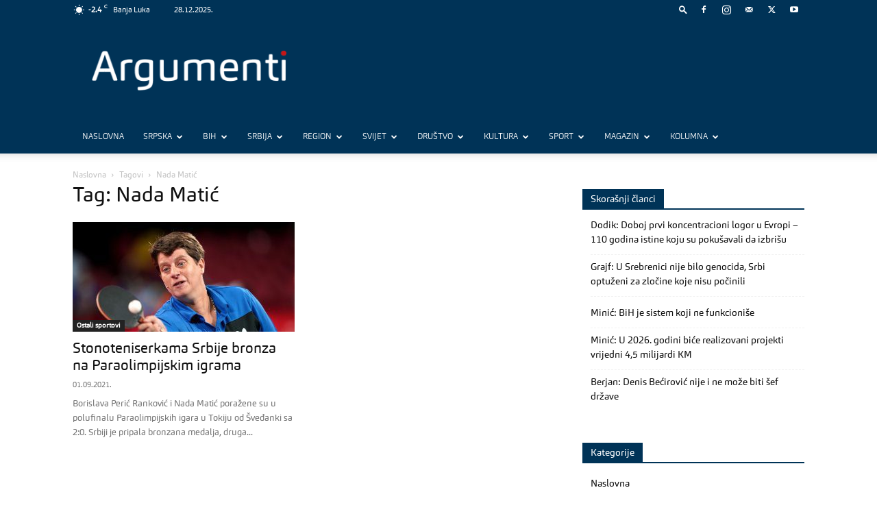

--- FILE ---
content_type: text/html; charset=UTF-8
request_url: https://www.argumenti.rs/tag/nada-matic/
body_size: 60795
content:
<!doctype html >
<!--[if IE 8]>    <html class="ie8" lang="en"> <![endif]-->
<!--[if IE 9]>    <html class="ie9" lang="en"> <![endif]-->
<!--[if gt IE 8]><!--> <html lang="sr-RS"> <!--<![endif]-->
<head>
    <title>Nada Matić - Argumenti</title>
    <meta charset="UTF-8" />
    <meta name="viewport" content="width=device-width, initial-scale=1.0">
    <link rel="pingback" href="https://www.argumenti.rs/xmlrpc.php" />
    <meta name='robots' content='index, follow, max-image-preview:large, max-snippet:-1, max-video-preview:-1' />
<link rel="icon" type="image/png" href="https://www.argumenti.rs/wp-content/uploads/2019/11/favicon-1.png"><link rel="apple-touch-icon" sizes="76x76" href="https://www.argumenti.rs/wp-content/uploads/2019/11/favicon-1.png"/><link rel="apple-touch-icon" sizes="120x120" href="https://www.argumenti.rs/wp-content/uploads/2019/11/favicon-1.png"/><link rel="apple-touch-icon" sizes="152x152" href="https://www.argumenti.rs/wp-content/uploads/2019/11/favicon-1.png"/><link rel="apple-touch-icon" sizes="114x114" href="https://www.argumenti.rs/wp-content/uploads/2019/11/favicon-1.png"/><link rel="apple-touch-icon" sizes="144x144" href="https://www.argumenti.rs/wp-content/uploads/2019/11/favicon-1.png"/>
	<!-- This site is optimized with the Yoast SEO plugin v26.6 - https://yoast.com/wordpress/plugins/seo/ -->
	<link rel="canonical" href="https://www.argumenti.rs/tag/nada-matic/" />
	<meta property="og:locale" content="sr_RS" />
	<meta property="og:type" content="article" />
	<meta property="og:title" content="Nada Matić - Argumenti" />
	<meta property="og:url" content="https://www.argumenti.rs/tag/nada-matic/" />
	<meta property="og:site_name" content="Argumenti" />
	<meta property="og:image" content="https://www.argumenti.rs/wp-content/uploads/2019/11/logo-footer.png" />
	<meta property="og:image:width" content="539" />
	<meta property="og:image:height" content="115" />
	<meta property="og:image:type" content="image/png" />
	<meta name="twitter:card" content="summary_large_image" />
	<meta name="twitter:site" content="@argumenti_rs" />
	<script type="application/ld+json" class="yoast-schema-graph">{"@context":"https://schema.org","@graph":[{"@type":"CollectionPage","@id":"https://www.argumenti.rs/tag/nada-matic/","url":"https://www.argumenti.rs/tag/nada-matic/","name":"Nada Matić - Argumenti","isPartOf":{"@id":"https://www.argumenti.rs/#website"},"primaryImageOfPage":{"@id":"https://www.argumenti.rs/tag/nada-matic/#primaryimage"},"image":{"@id":"https://www.argumenti.rs/tag/nada-matic/#primaryimage"},"thumbnailUrl":"https://www.argumenti.rs/wp-content/uploads/2021/09/Borislava-Peric-Rankovic.jpg","inLanguage":"sr-RS"},{"@type":"ImageObject","inLanguage":"sr-RS","@id":"https://www.argumenti.rs/tag/nada-matic/#primaryimage","url":"https://www.argumenti.rs/wp-content/uploads/2021/09/Borislava-Peric-Rankovic.jpg","contentUrl":"https://www.argumenti.rs/wp-content/uploads/2021/09/Borislava-Peric-Rankovic.jpg","width":1250,"height":821,"caption":"Foto: Foto: John Walton/PA Images"},{"@type":"WebSite","@id":"https://www.argumenti.rs/#website","url":"https://www.argumenti.rs/","name":"Argumenti","description":"","publisher":{"@id":"https://www.argumenti.rs/#organization"},"potentialAction":[{"@type":"SearchAction","target":{"@type":"EntryPoint","urlTemplate":"https://www.argumenti.rs/?s={search_term_string}"},"query-input":{"@type":"PropertyValueSpecification","valueRequired":true,"valueName":"search_term_string"}}],"inLanguage":"sr-RS"},{"@type":"Organization","@id":"https://www.argumenti.rs/#organization","name":"Argumenti","url":"https://www.argumenti.rs/","logo":{"@type":"ImageObject","inLanguage":"sr-RS","@id":"https://www.argumenti.rs/#/schema/logo/image/","url":"https://www.argumenti.rs/wp-content/uploads/2019/11/favicon-1.png","contentUrl":"https://www.argumenti.rs/wp-content/uploads/2019/11/favicon-1.png","width":96,"height":96,"caption":"Argumenti"},"image":{"@id":"https://www.argumenti.rs/#/schema/logo/image/"},"sameAs":["https://www.facebook.com/argumenti.rs","https://x.com/argumenti_rs","https://www.instagram.com/argumenti.rs/","https://www.youtube.com/channel/UCpwWgE58Y8udr4ftcMG-cLQ"]}]}</script>
	<!-- / Yoast SEO plugin. -->


<link rel='dns-prefetch' href='//fonts.googleapis.com' />
<link rel="alternate" type="application/rss+xml" title="Argumenti &raquo; довод" href="https://www.argumenti.rs/feed/" />
<link rel="alternate" type="application/rss+xml" title="Argumenti &raquo; довод коментара" href="https://www.argumenti.rs/comments/feed/" />
<link rel="alternate" type="application/rss+xml" title="Argumenti &raquo; довод ознаке Nada Matić" href="https://www.argumenti.rs/tag/nada-matic/feed/" />
<style id='wp-img-auto-sizes-contain-inline-css' type='text/css'>
img:is([sizes=auto i],[sizes^="auto," i]){contain-intrinsic-size:3000px 1500px}
/*# sourceURL=wp-img-auto-sizes-contain-inline-css */
</style>
<style id='wp-emoji-styles-inline-css' type='text/css'>

	img.wp-smiley, img.emoji {
		display: inline !important;
		border: none !important;
		box-shadow: none !important;
		height: 1em !important;
		width: 1em !important;
		margin: 0 0.07em !important;
		vertical-align: -0.1em !important;
		background: none !important;
		padding: 0 !important;
	}
/*# sourceURL=wp-emoji-styles-inline-css */
</style>
<style id='classic-theme-styles-inline-css' type='text/css'>
/*! This file is auto-generated */
.wp-block-button__link{color:#fff;background-color:#32373c;border-radius:9999px;box-shadow:none;text-decoration:none;padding:calc(.667em + 2px) calc(1.333em + 2px);font-size:1.125em}.wp-block-file__button{background:#32373c;color:#fff;text-decoration:none}
/*# sourceURL=/wp-includes/css/classic-themes.min.css */
</style>
<link rel='stylesheet' id='awesome-weather-css' href='https://www.argumenti.rs/wp-content/plugins/awesome-weather-pro/awesome-weather.css?ver=87877363eb5e28310831e85b3011c049' type='text/css' media='all' />
<style id='awesome-weather-inline-css' type='text/css'>
.awesome-weather-wrap { font-family: 'Open Sans', sans-serif; font-weight: 400; font-size: 14px; line-height: 14px; }
/*# sourceURL=awesome-weather-inline-css */
</style>
<link rel='stylesheet' id='opensans-googlefont-css' href='//fonts.googleapis.com/css?family=Open+Sans%3A400&#038;ver=87877363eb5e28310831e85b3011c049' type='text/css' media='all' />
<link rel='stylesheet' id='td-plugin-newsletter-css' href='https://www.argumenti.rs/wp-content/plugins/td-newsletter/style.css?ver=12.6.3' type='text/css' media='all' />
<link rel='stylesheet' id='td-plugin-multi-purpose-css' href='https://www.argumenti.rs/wp-content/plugins/td-composer/td-multi-purpose/style.css?ver=6e115e4f3fd55dfd38f44cc142869bd1' type='text/css' media='all' />
<link rel='stylesheet' id='td-theme-css' href='https://www.argumenti.rs/wp-content/themes/Newspaper/style.css?ver=12.6.3' type='text/css' media='all' />
<style id='td-theme-inline-css' type='text/css'>@media (max-width:767px){.td-header-desktop-wrap{display:none}}@media (min-width:767px){.td-header-mobile-wrap{display:none}}</style>
<link rel='stylesheet' id='td-legacy-framework-front-style-css' href='https://www.argumenti.rs/wp-content/plugins/td-composer/legacy/Newspaper/assets/css/td_legacy_main.css?ver=6e115e4f3fd55dfd38f44cc142869bd1' type='text/css' media='all' />
<link rel='stylesheet' id='td-standard-pack-framework-front-style-css' href='https://www.argumenti.rs/wp-content/plugins/td-standard-pack/Newspaper/assets/css/td_standard_pack_main.css?ver=ced655a2648d3677707c9e7999346fb6' type='text/css' media='all' />
<link rel='stylesheet' id='tdb_style_cloud_templates_front-css' href='https://www.argumenti.rs/wp-content/plugins/td-cloud-library/assets/css/tdb_main.css?ver=6cc04771d778c6f460cf525df52258a3' type='text/css' media='all' />
<script type="text/javascript" src="https://www.argumenti.rs/wp-includes/js/jquery/jquery.min.js?ver=3.7.1" id="jquery-core-js"></script>
<script type="text/javascript" src="https://www.argumenti.rs/wp-includes/js/jquery/jquery-migrate.min.js?ver=3.4.1" id="jquery-migrate-js"></script>
<link rel="https://api.w.org/" href="https://www.argumenti.rs/wp-json/" /><link rel="alternate" title="JSON" type="application/json" href="https://www.argumenti.rs/wp-json/wp/v2/tags/57957" /><link rel="EditURI" type="application/rsd+xml" title="RSD" href="https://www.argumenti.rs/xmlrpc.php?rsd" />

    <script>
        window.tdb_global_vars = {"wpRestUrl":"https:\/\/www.argumenti.rs\/wp-json\/","permalinkStructure":"\/%postname%\/"};
        window.tdb_p_autoload_vars = {"isAjax":false,"isAdminBarShowing":false,"autoloadScrollPercent":50};
    </script>
    
    <style id="tdb-global-colors">:root{--accent-color:#fff}</style>
	
      <meta name="onesignal" content="wordpress-plugin"/>
            <script>

      window.OneSignalDeferred = window.OneSignalDeferred || [];

      OneSignalDeferred.push(function(OneSignal) {
        var oneSignal_options = {};
        window._oneSignalInitOptions = oneSignal_options;

        oneSignal_options['serviceWorkerParam'] = { scope: '/' };
oneSignal_options['serviceWorkerPath'] = 'OneSignalSDKWorker.js.php';

        OneSignal.Notifications.setDefaultUrl("https://www.argumenti.rs");

        oneSignal_options['wordpress'] = true;
oneSignal_options['appId'] = 'ac76c028-c544-4499-988a-837528a8d875';
oneSignal_options['allowLocalhostAsSecureOrigin'] = true;
oneSignal_options['welcomeNotification'] = { };
oneSignal_options['welcomeNotification']['disable'] = true;
oneSignal_options['path'] = "https://www.argumenti.rs/wp-content/plugins/onesignal-free-web-push-notifications/sdk_files/";
oneSignal_options['promptOptions'] = { };
oneSignal_options['promptOptions']['actionMessage'] = "Želite li biti u toku sa najnovijim vijestima?";
oneSignal_options['promptOptions']['acceptButtonText'] = "Da";
oneSignal_options['promptOptions']['cancelButtonText'] = "Ne. Hvala.";
oneSignal_options['promptOptions']['autoAcceptTitle'] = "Dozvoli";
              OneSignal.init(window._oneSignalInitOptions);
              OneSignal.Slidedown.promptPush()      });

      function documentInitOneSignal() {
        var oneSignal_elements = document.getElementsByClassName("OneSignal-prompt");

        var oneSignalLinkClickHandler = function(event) { OneSignal.Notifications.requestPermission(); event.preventDefault(); };        for(var i = 0; i < oneSignal_elements.length; i++)
          oneSignal_elements[i].addEventListener('click', oneSignalLinkClickHandler, false);
      }

      if (document.readyState === 'complete') {
           documentInitOneSignal();
      }
      else {
           window.addEventListener("load", function(event){
               documentInitOneSignal();
          });
      }
    </script>

<!-- JS generated by theme -->

<script>
    
    

	    var tdBlocksArray = []; //here we store all the items for the current page

	    // td_block class - each ajax block uses a object of this class for requests
	    function tdBlock() {
		    this.id = '';
		    this.block_type = 1; //block type id (1-234 etc)
		    this.atts = '';
		    this.td_column_number = '';
		    this.td_current_page = 1; //
		    this.post_count = 0; //from wp
		    this.found_posts = 0; //from wp
		    this.max_num_pages = 0; //from wp
		    this.td_filter_value = ''; //current live filter value
		    this.is_ajax_running = false;
		    this.td_user_action = ''; // load more or infinite loader (used by the animation)
		    this.header_color = '';
		    this.ajax_pagination_infinite_stop = ''; //show load more at page x
	    }

        // td_js_generator - mini detector
        ( function () {
            var htmlTag = document.getElementsByTagName("html")[0];

	        if ( navigator.userAgent.indexOf("MSIE 10.0") > -1 ) {
                htmlTag.className += ' ie10';
            }

            if ( !!navigator.userAgent.match(/Trident.*rv\:11\./) ) {
                htmlTag.className += ' ie11';
            }

	        if ( navigator.userAgent.indexOf("Edge") > -1 ) {
                htmlTag.className += ' ieEdge';
            }

            if ( /(iPad|iPhone|iPod)/g.test(navigator.userAgent) ) {
                htmlTag.className += ' td-md-is-ios';
            }

            var user_agent = navigator.userAgent.toLowerCase();
            if ( user_agent.indexOf("android") > -1 ) {
                htmlTag.className += ' td-md-is-android';
            }

            if ( -1 !== navigator.userAgent.indexOf('Mac OS X')  ) {
                htmlTag.className += ' td-md-is-os-x';
            }

            if ( /chrom(e|ium)/.test(navigator.userAgent.toLowerCase()) ) {
               htmlTag.className += ' td-md-is-chrome';
            }

            if ( -1 !== navigator.userAgent.indexOf('Firefox') ) {
                htmlTag.className += ' td-md-is-firefox';
            }

            if ( -1 !== navigator.userAgent.indexOf('Safari') && -1 === navigator.userAgent.indexOf('Chrome') ) {
                htmlTag.className += ' td-md-is-safari';
            }

            if( -1 !== navigator.userAgent.indexOf('IEMobile') ){
                htmlTag.className += ' td-md-is-iemobile';
            }

        })();

        var tdLocalCache = {};

        ( function () {
            "use strict";

            tdLocalCache = {
                data: {},
                remove: function (resource_id) {
                    delete tdLocalCache.data[resource_id];
                },
                exist: function (resource_id) {
                    return tdLocalCache.data.hasOwnProperty(resource_id) && tdLocalCache.data[resource_id] !== null;
                },
                get: function (resource_id) {
                    return tdLocalCache.data[resource_id];
                },
                set: function (resource_id, cachedData) {
                    tdLocalCache.remove(resource_id);
                    tdLocalCache.data[resource_id] = cachedData;
                }
            };
        })();

    
    
var td_viewport_interval_list=[{"limitBottom":767,"sidebarWidth":228},{"limitBottom":1018,"sidebarWidth":300},{"limitBottom":1140,"sidebarWidth":324}];
var tdc_is_installed="yes";
var td_ajax_url="https:\/\/www.argumenti.rs\/wp-admin\/admin-ajax.php?td_theme_name=Newspaper&v=12.6.3";
var td_get_template_directory_uri="https:\/\/www.argumenti.rs\/wp-content\/plugins\/td-composer\/legacy\/common";
var tds_snap_menu="smart_snap_always";
var tds_logo_on_sticky="";
var tds_header_style="";
var td_please_wait="Molimo pri\u010dekajte ...";
var td_email_user_pass_incorrect="Korisnik ili lozinka su pogre\u0161ni!";
var td_email_user_incorrect="Mail ili korisni\u010dko ime pogre\u0161an!";
var td_email_incorrect="Email pogre\u0161an!";
var td_user_incorrect="Username incorrect!";
var td_email_user_empty="Email or username empty!";
var td_pass_empty="Pass empty!";
var td_pass_pattern_incorrect="Invalid Pass Pattern!";
var td_retype_pass_incorrect="Retyped Pass incorrect!";
var tds_more_articles_on_post_enable="";
var tds_more_articles_on_post_time_to_wait="";
var tds_more_articles_on_post_pages_distance_from_top=0;
var tds_captcha="";
var tds_theme_color_site_wide="#003357";
var tds_smart_sidebar="enabled";
var tdThemeName="Newspaper";
var tdThemeNameWl="Newspaper";
var td_magnific_popup_translation_tPrev="Prethodna (lijeva strelica)";
var td_magnific_popup_translation_tNext="Sljede\u0107a (desna strelica)";
var td_magnific_popup_translation_tCounter="%curr% od %total%";
var td_magnific_popup_translation_ajax_tError="Sadr\u017eaj iz %url% se ne mo\u017ee u\u010ditati.";
var td_magnific_popup_translation_image_tError="Slika #%curr% se ne mo\u017ee u\u010ditati.";
var tdBlockNonce="9cf0336690";
var tdMobileMenu="enabled";
var tdMobileSearch="enabled";
var tdsDateFormat="d.m.Y.";
var tdDateNamesI18n={"month_names":["\u0458\u0430\u043d\u0443\u0430\u0440","\u0444\u0435\u0431\u0440\u0443\u0430\u0440","\u043c\u0430\u0440\u0442","\u0430\u043f\u0440\u0438\u043b","\u043c\u0430\u0458","\u0458\u0443\u043d","\u0458\u0443\u043b","\u0430\u0432\u0433\u0443\u0441\u0442","\u0441\u0435\u043f\u0442\u0435\u043c\u0431\u0430\u0440","\u043e\u043a\u0442\u043e\u0431\u0430\u0440","\u043d\u043e\u0432\u0435\u043c\u0431\u0430\u0440","\u0434\u0435\u0446\u0435\u043c\u0431\u0430\u0440"],"month_names_short":["\u0458\u0430\u043d","\u0444\u0435\u0431","\u043c\u0430\u0440","\u0430\u043f\u0440","\u043c\u0430\u0458","\u0458\u0443\u043d","\u0458\u0443\u043b","\u0430\u0432\u0433","\u0441\u0435\u043f","\u043e\u043a\u0442","\u043d\u043e\u0432","\u0434\u0435\u0446"],"day_names":["\u041d\u0435\u0434\u0435\u0459\u0430","\u041f\u043e\u043d\u0435\u0434\u0435\u0459\u0430\u043a","\u0423\u0442\u043e\u0440\u0430\u043a","C\u0440\u0435\u0434\u0430","\u0427\u0435\u0442\u0432\u0440\u0442\u0430\u043a","\u041f\u0435\u0442\u0430\u043a","\u0421\u0443\u0431\u043e\u0442\u0430"],"day_names_short":["\u041d\u0435\u0434","\u041f\u043e\u043d","\u0423\u0442\u043e","\u0421\u0440\u0435","\u0427\u0435\u0442","\u041f\u0435\u0442","\u0421\u0443\u0431"]};
var tdb_modal_confirm="Save";
var tdb_modal_cancel="Cancel";
var tdb_modal_confirm_alt="Yes";
var tdb_modal_cancel_alt="No";
var td_ad_background_click_link="";
var td_ad_background_click_target="";
</script>


<!-- Header style compiled by theme -->

<style>@font-face{font-family:"Carnas-Regular";src:local("Carnas-Regular"),url("https://www.argumenti.rs/wp-content/uploads/2019/10/Carnas-Regular.woff") format("woff");font-display:swap}@font-face{font-family:"Carnas-Italic";src:local("Carnas-Italic"),url("https://www.argumenti.rs/wp-content/uploads/2019/10/Carnas-Italic.woff") format("woff");font-display:swap}@font-face{font-family:"Carnas-Bold";src:local("Carnas-Bold"),url("https://www.argumenti.rs/wp-content/uploads/2019/10/Carnas-Bold.woff") format("woff");font-display:swap}@font-face{font-family:"Carnas-Bold-Italic";src:local("Carnas-Bold-Italic"),url("https://www.argumenti.rs/wp-content/uploads/2019/10/Carnas-Bold-Italic.woff") format("woff");font-display:swap}@font-face{font-family:"Carnas-Light";src:local("Carnas-Light"),url("https://www.argumenti.rs/wp-content/uploads/2019/10/Carnas-Light.woff") format("woff");font-display:swap}ul.sf-menu>.menu-item>a{font-family:Carnas-Light;font-size:12px;font-weight:300}.sf-menu ul .menu-item a{font-family:Carnas-Regular}.td-mobile-content .td-mobile-main-menu>li>a{font-family:Carnas-Regular}.td-mobile-content .sub-menu a{font-family:Carnas-Regular}.td-header-wrap .td-logo-text-container .td-logo-text{font-family:Carnas-Regular}.td-header-wrap .td-logo-text-container .td-tagline-text{font-family:Carnas-Regular}#td-mobile-nav,#td-mobile-nav .wpb_button,.td-search-wrap-mob{font-family:Carnas-Regular}.td-page-title,.td-category-title-holder .td-page-title{font-family:Carnas-Regular}.td-page-content p,.td-page-content li,.td-page-content .td_block_text_with_title,.wpb_text_column p{font-family:Carnas-Regular}.td-page-content h1,.wpb_text_column h1{font-family:Carnas-Regular}.td-page-content h2,.wpb_text_column h2{font-family:Carnas-Regular}.td-page-content h3,.wpb_text_column h3{font-family:Carnas-Regular}.td-page-content h4,.wpb_text_column h4{font-family:Carnas-Regular}.td-page-content h5,.wpb_text_column h5{font-family:Carnas-Regular}.td-page-content h6,.wpb_text_column h6{font-family:Carnas-Regular}body,p{font-family:Carnas-Regular}#bbpress-forums .bbp-header .bbp-forums,#bbpress-forums .bbp-header .bbp-topics,#bbpress-forums .bbp-header{font-family:Carnas-Regular}#bbpress-forums .hentry .bbp-forum-title,#bbpress-forums .hentry .bbp-topic-permalink{font-family:Carnas-Regular}#bbpress-forums .bbp-forums-list li{font-family:Carnas-Regular}#bbpress-forums .bbp-forum-info .bbp-forum-content{font-family:Carnas-Regular}#bbpress-forums div.bbp-forum-author a.bbp-author-name,#bbpress-forums div.bbp-topic-author a.bbp-author-name,#bbpress-forums div.bbp-reply-author a.bbp-author-name,#bbpress-forums div.bbp-search-author a.bbp-author-name,#bbpress-forums .bbp-forum-freshness .bbp-author-name,#bbpress-forums .bbp-topic-freshness a:last-child{font-family:Carnas-Regular}#bbpress-forums .hentry .bbp-topic-content p,#bbpress-forums .hentry .bbp-reply-content p{font-family:Carnas-Regular}#bbpress-forums div.bbp-template-notice p{font-family:Carnas-Regular}#bbpress-forums .bbp-pagination-count,#bbpress-forums .page-numbers{font-family:Carnas-Regular}#bbpress-forums .bbp-topic-started-by,#bbpress-forums .bbp-topic-started-by a,#bbpress-forums .bbp-topic-started-in,#bbpress-forums .bbp-topic-started-in a{font-family:Carnas-Regular}.white-popup-block:before{background-image:url('https://brankod2.sg-host.com/wp-content/uploads/2019/11/logo-footer-300x64.png')}.white-popup-block,.white-popup-block .wpb_button{font-family:Carnas-Regular}:root{--td_theme_color:#003357;--td_slider_text:rgba(0,51,87,0.7);--td_header_color:#003357;--td_mobile_menu_color:#003357;--td_mobile_gradient_one_mob:#333145;--td_mobile_gradient_two_mob:#003357}@font-face{font-family:"Carnas-Regular";src:local("Carnas-Regular"),url("https://www.argumenti.rs/wp-content/uploads/2019/10/Carnas-Regular.woff") format("woff");font-display:swap}@font-face{font-family:"Carnas-Italic";src:local("Carnas-Italic"),url("https://www.argumenti.rs/wp-content/uploads/2019/10/Carnas-Italic.woff") format("woff");font-display:swap}@font-face{font-family:"Carnas-Bold";src:local("Carnas-Bold"),url("https://www.argumenti.rs/wp-content/uploads/2019/10/Carnas-Bold.woff") format("woff");font-display:swap}@font-face{font-family:"Carnas-Bold-Italic";src:local("Carnas-Bold-Italic"),url("https://www.argumenti.rs/wp-content/uploads/2019/10/Carnas-Bold-Italic.woff") format("woff");font-display:swap}@font-face{font-family:"Carnas-Light";src:local("Carnas-Light"),url("https://www.argumenti.rs/wp-content/uploads/2019/10/Carnas-Light.woff") format("woff");font-display:swap}.td-header-style-12 .td-header-menu-wrap-full,.td-header-style-12 .td-affix,.td-grid-style-1.td-hover-1 .td-big-grid-post:hover .td-post-category,.td-grid-style-5.td-hover-1 .td-big-grid-post:hover .td-post-category,.td_category_template_3 .td-current-sub-category,.td_category_template_8 .td-category-header .td-category a.td-current-sub-category,.td_category_template_4 .td-category-siblings .td-category a:hover,.td_block_big_grid_9.td-grid-style-1 .td-post-category,.td_block_big_grid_9.td-grid-style-5 .td-post-category,.td-grid-style-6.td-hover-1 .td-module-thumb:after,.tdm-menu-active-style5 .td-header-menu-wrap .sf-menu>.current-menu-item>a,.tdm-menu-active-style5 .td-header-menu-wrap .sf-menu>.current-menu-ancestor>a,.tdm-menu-active-style5 .td-header-menu-wrap .sf-menu>.current-category-ancestor>a,.tdm-menu-active-style5 .td-header-menu-wrap .sf-menu>li>a:hover,.tdm-menu-active-style5 .td-header-menu-wrap .sf-menu>.sfHover>a{background-color:#003357}.td_mega_menu_sub_cats .cur-sub-cat,.td-mega-span h3 a:hover,.td_mod_mega_menu:hover .entry-title a,.header-search-wrap .result-msg a:hover,.td-header-top-menu .td-drop-down-search .td_module_wrap:hover .entry-title a,.td-header-top-menu .td-icon-search:hover,.td-header-wrap .result-msg a:hover,.top-header-menu li a:hover,.top-header-menu .current-menu-item>a,.top-header-menu .current-menu-ancestor>a,.top-header-menu .current-category-ancestor>a,.td-social-icon-wrap>a:hover,.td-header-sp-top-widget .td-social-icon-wrap a:hover,.td_mod_related_posts:hover h3>a,.td-post-template-11 .td-related-title .td-related-left:hover,.td-post-template-11 .td-related-title .td-related-right:hover,.td-post-template-11 .td-related-title .td-cur-simple-item,.td-post-template-11 .td_block_related_posts .td-next-prev-wrap a:hover,.td-category-header .td-pulldown-category-filter-link:hover,.td-category-siblings .td-subcat-dropdown a:hover,.td-category-siblings .td-subcat-dropdown a.td-current-sub-category,.footer-text-wrap .footer-email-wrap a,.footer-social-wrap a:hover,.td_module_17 .td-read-more a:hover,.td_module_18 .td-read-more a:hover,.td_module_19 .td-post-author-name a:hover,.td-pulldown-syle-2 .td-subcat-dropdown:hover .td-subcat-more span,.td-pulldown-syle-2 .td-subcat-dropdown:hover .td-subcat-more i,.td-pulldown-syle-3 .td-subcat-dropdown:hover .td-subcat-more span,.td-pulldown-syle-3 .td-subcat-dropdown:hover .td-subcat-more i,.tdm-menu-active-style3 .tdm-header.td-header-wrap .sf-menu>.current-category-ancestor>a,.tdm-menu-active-style3 .tdm-header.td-header-wrap .sf-menu>.current-menu-ancestor>a,.tdm-menu-active-style3 .tdm-header.td-header-wrap .sf-menu>.current-menu-item>a,.tdm-menu-active-style3 .tdm-header.td-header-wrap .sf-menu>.sfHover>a,.tdm-menu-active-style3 .tdm-header.td-header-wrap .sf-menu>li>a:hover{color:#003357}.td-mega-menu-page .wpb_content_element ul li a:hover,.td-theme-wrap .td-aj-search-results .td_module_wrap:hover .entry-title a,.td-theme-wrap .header-search-wrap .result-msg a:hover{color:#003357!important}.td_category_template_8 .td-category-header .td-category a.td-current-sub-category,.td_category_template_4 .td-category-siblings .td-category a:hover,.tdm-menu-active-style4 .tdm-header .sf-menu>.current-menu-item>a,.tdm-menu-active-style4 .tdm-header .sf-menu>.current-menu-ancestor>a,.tdm-menu-active-style4 .tdm-header .sf-menu>.current-category-ancestor>a,.tdm-menu-active-style4 .tdm-header .sf-menu>li>a:hover,.tdm-menu-active-style4 .tdm-header .sf-menu>.sfHover>a{border-color:#003357}.td-header-wrap .td-header-top-menu-full,.td-header-wrap .top-header-menu .sub-menu,.tdm-header-style-1.td-header-wrap .td-header-top-menu-full,.tdm-header-style-1.td-header-wrap .top-header-menu .sub-menu,.tdm-header-style-2.td-header-wrap .td-header-top-menu-full,.tdm-header-style-2.td-header-wrap .top-header-menu .sub-menu,.tdm-header-style-3.td-header-wrap .td-header-top-menu-full,.tdm-header-style-3.td-header-wrap .top-header-menu .sub-menu{background-color:#003357}.td-header-style-8 .td-header-top-menu-full{background-color:transparent}.td-header-style-8 .td-header-top-menu-full .td-header-top-menu{background-color:#003357;padding-left:15px;padding-right:15px}.td-header-wrap .td-header-top-menu-full .td-header-top-menu,.td-header-wrap .td-header-top-menu-full{border-bottom:none}.td-header-top-menu,.td-header-top-menu a,.td-header-wrap .td-header-top-menu-full .td-header-top-menu,.td-header-wrap .td-header-top-menu-full a,.td-header-style-8 .td-header-top-menu,.td-header-style-8 .td-header-top-menu a,.td-header-top-menu .td-drop-down-search .entry-title a{color:#ffffff}.td-header-wrap .td-header-menu-wrap-full,.td-header-menu-wrap.td-affix,.td-header-style-3 .td-header-main-menu,.td-header-style-3 .td-affix .td-header-main-menu,.td-header-style-4 .td-header-main-menu,.td-header-style-4 .td-affix .td-header-main-menu,.td-header-style-8 .td-header-menu-wrap.td-affix,.td-header-style-8 .td-header-top-menu-full{background-color:#003357}.td-boxed-layout .td-header-style-3 .td-header-menu-wrap,.td-boxed-layout .td-header-style-4 .td-header-menu-wrap,.td-header-style-3 .td_stretch_content .td-header-menu-wrap,.td-header-style-4 .td_stretch_content .td-header-menu-wrap{background-color:#003357!important}@media (min-width:1019px){.td-header-style-1 .td-header-sp-recs,.td-header-style-1 .td-header-sp-logo{margin-bottom:28px}}@media (min-width:768px) and (max-width:1018px){.td-header-style-1 .td-header-sp-recs,.td-header-style-1 .td-header-sp-logo{margin-bottom:14px}}.td-header-style-7 .td-header-top-menu{border-bottom:none}.sf-menu>.current-menu-item>a:after,.sf-menu>.current-menu-ancestor>a:after,.sf-menu>.current-category-ancestor>a:after,.sf-menu>li:hover>a:after,.sf-menu>.sfHover>a:after,.td_block_mega_menu .td-next-prev-wrap a:hover,.td-mega-span .td-post-category:hover,.td-header-wrap .black-menu .sf-menu>li>a:hover,.td-header-wrap .black-menu .sf-menu>.current-menu-ancestor>a,.td-header-wrap .black-menu .sf-menu>.sfHover>a,.td-header-wrap .black-menu .sf-menu>.current-menu-item>a,.td-header-wrap .black-menu .sf-menu>.current-menu-ancestor>a,.td-header-wrap .black-menu .sf-menu>.current-category-ancestor>a,.tdm-menu-active-style5 .tdm-header .td-header-menu-wrap .sf-menu>.current-menu-item>a,.tdm-menu-active-style5 .tdm-header .td-header-menu-wrap .sf-menu>.current-menu-ancestor>a,.tdm-menu-active-style5 .tdm-header .td-header-menu-wrap .sf-menu>.current-category-ancestor>a,.tdm-menu-active-style5 .tdm-header .td-header-menu-wrap .sf-menu>li>a:hover,.tdm-menu-active-style5 .tdm-header .td-header-menu-wrap .sf-menu>.sfHover>a{background-color:#eb2e29}.td_block_mega_menu .td-next-prev-wrap a:hover,.tdm-menu-active-style4 .tdm-header .sf-menu>.current-menu-item>a,.tdm-menu-active-style4 .tdm-header .sf-menu>.current-menu-ancestor>a,.tdm-menu-active-style4 .tdm-header .sf-menu>.current-category-ancestor>a,.tdm-menu-active-style4 .tdm-header .sf-menu>li>a:hover,.tdm-menu-active-style4 .tdm-header .sf-menu>.sfHover>a{border-color:#eb2e29}.header-search-wrap .td-drop-down-search:before{border-color:transparent transparent #eb2e29 transparent}.td_mega_menu_sub_cats .cur-sub-cat,.td_mod_mega_menu:hover .entry-title a,.td-theme-wrap .sf-menu ul .td-menu-item>a:hover,.td-theme-wrap .sf-menu ul .sfHover>a,.td-theme-wrap .sf-menu ul .current-menu-ancestor>a,.td-theme-wrap .sf-menu ul .current-category-ancestor>a,.td-theme-wrap .sf-menu ul .current-menu-item>a,.tdm-menu-active-style3 .tdm-header.td-header-wrap .sf-menu>.current-menu-item>a,.tdm-menu-active-style3 .tdm-header.td-header-wrap .sf-menu>.current-menu-ancestor>a,.tdm-menu-active-style3 .tdm-header.td-header-wrap .sf-menu>.current-category-ancestor>a,.tdm-menu-active-style3 .tdm-header.td-header-wrap .sf-menu>li>a:hover,.tdm-menu-active-style3 .tdm-header.td-header-wrap .sf-menu>.sfHover>a{color:#eb2e29}.td-header-wrap .td-header-menu-wrap .sf-menu>li>a,.td-header-wrap .td-header-menu-social .td-social-icon-wrap a,.td-header-style-4 .td-header-menu-social .td-social-icon-wrap i,.td-header-style-5 .td-header-menu-social .td-social-icon-wrap i,.td-header-style-6 .td-header-menu-social .td-social-icon-wrap i,.td-header-style-12 .td-header-menu-social .td-social-icon-wrap i,.td-header-wrap .header-search-wrap #td-header-search-button .td-icon-search{color:#ffffff}.td-header-wrap .td-header-menu-social+.td-search-wrapper #td-header-search-button:before{background-color:#ffffff}ul.sf-menu>.td-menu-item>a,.td-theme-wrap .td-header-menu-social{font-family:Carnas-Light;font-size:12px;font-weight:300}.sf-menu ul .td-menu-item a{font-family:Carnas-Regular}.td-theme-wrap .td-aj-search-results .td-module-title a,.td-theme-wrap #td-header-search,.td-theme-wrap .header-search-wrap .result-msg a{color:#000000}.td-banner-wrap-full,.td-header-style-11 .td-logo-wrap-full{background-color:#003357}.td-header-style-11 .td-logo-wrap-full{border-bottom:0}@media (min-width:1019px){.td-header-style-2 .td-header-sp-recs,.td-header-style-5 .td-a-rec-id-header>div,.td-header-style-5 .td-g-rec-id-header>.adsbygoogle,.td-header-style-6 .td-a-rec-id-header>div,.td-header-style-6 .td-g-rec-id-header>.adsbygoogle,.td-header-style-7 .td-a-rec-id-header>div,.td-header-style-7 .td-g-rec-id-header>.adsbygoogle,.td-header-style-8 .td-a-rec-id-header>div,.td-header-style-8 .td-g-rec-id-header>.adsbygoogle,.td-header-style-12 .td-a-rec-id-header>div,.td-header-style-12 .td-g-rec-id-header>.adsbygoogle{margin-bottom:24px!important}}@media (min-width:768px) and (max-width:1018px){.td-header-style-2 .td-header-sp-recs,.td-header-style-5 .td-a-rec-id-header>div,.td-header-style-5 .td-g-rec-id-header>.adsbygoogle,.td-header-style-6 .td-a-rec-id-header>div,.td-header-style-6 .td-g-rec-id-header>.adsbygoogle,.td-header-style-7 .td-a-rec-id-header>div,.td-header-style-7 .td-g-rec-id-header>.adsbygoogle,.td-header-style-8 .td-a-rec-id-header>div,.td-header-style-8 .td-g-rec-id-header>.adsbygoogle,.td-header-style-12 .td-a-rec-id-header>div,.td-header-style-12 .td-g-rec-id-header>.adsbygoogle{margin-bottom:14px!important}}.td-theme-wrap .sf-menu .td-normal-menu .td-menu-item>a:hover,.td-theme-wrap .sf-menu .td-normal-menu .sfHover>a,.td-theme-wrap .sf-menu .td-normal-menu .current-menu-ancestor>a,.td-theme-wrap .sf-menu .td-normal-menu .current-category-ancestor>a,.td-theme-wrap .sf-menu .td-normal-menu .current-menu-item>a{background-color:#1e73be}.td-theme-wrap .sf-menu .td-normal-menu .td-menu-item>a:hover,.td-theme-wrap .sf-menu .td-normal-menu .sfHover>a,.td-theme-wrap .sf-menu .td-normal-menu .current-menu-ancestor>a,.td-theme-wrap .sf-menu .td-normal-menu .current-category-ancestor>a,.td-theme-wrap .sf-menu .td-normal-menu .current-menu-item>a{color:#1e73be}.td-footer-wrapper,.td-footer-wrapper .td_block_template_7 .td-block-title>*,.td-footer-wrapper .td_block_template_17 .td-block-title,.td-footer-wrapper .td-block-title-wrap .td-wrapper-pulldown-filter{background-color:#003357}.td-footer-wrapper .footer-social-wrap .td-icon-font{color:#ffffff}.td-sub-footer-container{background-color:#265170}.td-subfooter-menu li a:hover{color:#ffffff}.td-footer-wrapper::before{background-size:contain}.td-footer-wrapper::before{background-position:center center}.td-footer-wrapper::before{opacity:0.9}.block-title>span,.block-title>a,.widgettitle,body .td-trending-now-title,.wpb_tabs li a,.vc_tta-container .vc_tta-color-grey.vc_tta-tabs-position-top.vc_tta-style-classic .vc_tta-tabs-container .vc_tta-tab>a,.td-theme-wrap .td-related-title a,.woocommerce div.product .woocommerce-tabs ul.tabs li a,.woocommerce .product .products h2:not(.woocommerce-loop-product__title),.td-theme-wrap .td-block-title{font-family:Carnas-Regular}.td_module_wrap .td-post-author-name a{font-family:Carnas-Regular}.td-post-date .entry-date{font-family:Carnas-Regular}.td-module-comments a,.td-post-views span,.td-post-comments a{font-family:Carnas-Regular}.td-big-grid-meta .td-post-category,.td_module_wrap .td-post-category,.td-module-image .td-post-category{font-family:Carnas-Regular}.top-header-menu>li>a,.td-weather-top-widget .td-weather-now .td-big-degrees,.td-weather-top-widget .td-weather-header .td-weather-city,.td-header-sp-top-menu .td_data_time{font-family:Carnas-Regular}.top-header-menu .menu-item-has-children li a{font-family:Carnas-Regular}.td_mod_mega_menu .item-details a{font-family:Carnas-Regular}.td_mega_menu_sub_cats .block-mega-child-cats a{font-family:Carnas-Regular}.td-subcat-filter .td-subcat-dropdown a,.td-subcat-filter .td-subcat-list a,.td-subcat-filter .td-subcat-dropdown span{font-family:Carnas-Regular}.td-excerpt,.td_module_14 .td-excerpt{font-family:Carnas-Regular}.td-theme-slider.iosSlider-col-1 .td-module-title{font-family:Carnas-Regular}.td-theme-slider.iosSlider-col-2 .td-module-title{font-family:Carnas-Regular}.td-theme-slider.iosSlider-col-3 .td-module-title{font-family:Carnas-Regular}.homepage-post .td-post-template-8 .td-post-header .entry-title{font-family:Carnas-Regular}.td_module_wrap .td-module-title{font-family:Carnas-Regular}.td_module_1 .td-module-title{font-family:Carnas-Regular}.td_module_2 .td-module-title{font-family:Carnas-Regular}.td_module_3 .td-module-title{font-family:Carnas-Regular}.td_module_4 .td-module-title{font-family:Carnas-Regular}.td_module_5 .td-module-title{font-family:Carnas-Regular}.td_module_6 .td-module-title{font-family:Carnas-Regular}.td_module_7 .td-module-title{font-family:Carnas-Regular}.td_module_8 .td-module-title{font-family:Carnas-Regular}.td_module_9 .td-module-title{font-family:Carnas-Regular}.td_module_10 .td-module-title{font-family:Carnas-Regular}.td_module_11 .td-module-title{font-family:Carnas-Regular}.td_module_12 .td-module-title{font-family:Carnas-Regular}.td_module_13 .td-module-title{font-family:Carnas-Regular}.td_module_14 .td-module-title{font-family:Carnas-Regular}.td_module_15 .entry-title{font-family:Carnas-Regular}.td_module_16 .td-module-title{font-family:Carnas-Regular}.td_module_17 .td-module-title{font-family:Carnas-Regular}.td_module_18 .td-module-title{font-family:Carnas-Regular}.td_module_19 .td-module-title{font-family:Carnas-Regular}.td_block_trending_now .entry-title,.td-theme-slider .td-module-title,.td-big-grid-post .entry-title{font-family:Carnas-Regular}.td_block_trending_now .entry-title{font-family:Carnas-Regular}.td_module_mx1 .td-module-title{font-family:Carnas-Regular}.td_module_mx2 .td-module-title{font-family:Carnas-Regular}.td_module_mx3 .td-module-title{font-family:Carnas-Regular}.td_module_mx4 .td-module-title{font-family:Carnas-Regular}.td_module_mx5 .td-module-title{font-family:Carnas-Regular}.td_module_mx6 .td-module-title{font-family:Carnas-Regular}.td_module_mx7 .td-module-title{font-family:Carnas-Regular}.td_module_mx8 .td-module-title{font-family:Carnas-Regular}.td_module_mx9 .td-module-title{font-family:Carnas-Regular}.td_module_mx10 .td-module-title{font-family:Carnas-Regular}.td_module_mx11 .td-module-title{font-family:Carnas-Regular}.td_module_mx12 .td-module-title{font-family:Carnas-Regular}.td_module_mx13 .td-module-title{font-family:Carnas-Regular}.td_module_mx14 .td-module-title{font-family:Carnas-Regular}.td_module_mx15 .td-module-title{font-family:Carnas-Regular}.td_module_mx16 .td-module-title{font-family:Carnas-Regular}.td_module_mx17 .td-module-title{font-family:Carnas-Regular}.td_module_mx18 .td-module-title{font-family:Carnas-Regular}.td_module_mx19 .td-module-title{font-family:Carnas-Regular}.td_module_mx20 .td-module-title{font-family:Carnas-Regular}.td_module_mx21 .td-module-title{font-family:Carnas-Regular}.td_module_mx22 .td-module-title{font-family:Carnas-Regular}.td_module_mx23 .td-module-title{font-family:Carnas-Regular}.td_module_mx24 .td-module-title{font-family:Carnas-Regular}.td_module_mx25 .td-module-title{font-family:Carnas-Regular}.td_module_mx26 .td-module-title{font-family:Carnas-Regular}.td-big-grid-post.td-big-thumb .td-big-grid-meta,.td-big-thumb .td-big-grid-meta .entry-title{font-family:Carnas-Regular}.td-big-grid-post.td-medium-thumb .td-big-grid-meta,.td-medium-thumb .td-big-grid-meta .entry-title{font-family:Carnas-Regular}.td-big-grid-post.td-small-thumb .td-big-grid-meta,.td-small-thumb .td-big-grid-meta .entry-title{font-family:Carnas-Regular}.td-big-grid-post.td-tiny-thumb .td-big-grid-meta,.td-tiny-thumb .td-big-grid-meta .entry-title{font-family:Carnas-Regular}.post .td-post-header .entry-title{font-family:Carnas-Regular}.td-post-template-default .td-post-header .entry-title{font-family:Carnas-Regular}.td-post-template-1 .td-post-header .entry-title{font-family:Carnas-Regular}.td-post-template-2 .td-post-header .entry-title{font-family:Carnas-Regular}.td-post-template-3 .td-post-header .entry-title{font-family:Carnas-Regular}.td-post-template-4 .td-post-header .entry-title{font-family:Carnas-Regular}.td-post-template-5 .td-post-header .entry-title{font-family:Carnas-Regular}.td-post-template-6 .td-post-header .entry-title{font-family:Carnas-Regular}.td-post-template-7 .td-post-header .entry-title{font-family:Carnas-Regular}.td-post-template-8 .td-post-header .entry-title{font-family:Carnas-Regular}.td-post-template-9 .td-post-header .entry-title{font-family:Carnas-Regular}.td-post-template-10 .td-post-header .entry-title{font-family:Carnas-Regular}.td-post-template-11 .td-post-header .entry-title{font-family:Carnas-Regular}.td-post-template-12 .td-post-header .entry-title{font-family:Carnas-Regular}.td-post-template-13 .td-post-header .entry-title{font-family:Carnas-Regular}.td-post-content p,.td-post-content{font-family:Carnas-Regular}.post blockquote p,.page blockquote p,.td-post-text-content blockquote p{font-family:Carnas-Regular}.post .td_quote_box p,.page .td_quote_box p{font-family:Carnas-Regular}.post .td_pull_quote p,.page .td_pull_quote p,.post .wp-block-pullquote blockquote p,.page .wp-block-pullquote blockquote p{font-family:Carnas-Regular}.td-post-content li{font-family:Carnas-Regular}.td-post-content h1{font-family:Carnas-Regular}.td-post-content h2{font-family:Carnas-Regular}.td-post-content h3{font-family:Carnas-Regular}.td-post-content h4{font-family:Carnas-Regular}.td-post-content h5{font-family:Carnas-Regular}.td-post-content h6{font-family:Carnas-Regular}.post .td-category a{font-family:Carnas-Regular}.post header .td-post-author-name,.post header .td-post-author-name a{font-family:Carnas-Regular}.post header .td-post-date .entry-date{font-family:Carnas-Regular}.post header .td-post-views span,.post header .td-post-comments{font-family:Carnas-Regular}.post .td-post-source-tags a,.post .td-post-source-tags span{font-family:Carnas-Regular}.post .td-post-next-prev-content span{font-family:Carnas-Regular}.post .td-post-next-prev-content a{font-family:Carnas-Regular}.post .author-box-wrap .td-author-name a{font-family:Carnas-Regular}.post .author-box-wrap .td-author-url a{font-family:Carnas-Regular}.post .author-box-wrap .td-author-description{font-family:Carnas-Regular}.wp-caption-text,.wp-caption-dd,.wp-block-image figcaption{font-family:Carnas-Regular}.td-post-template-default .td-post-sub-title,.td-post-template-1 .td-post-sub-title,.td-post-template-4 .td-post-sub-title,.td-post-template-5 .td-post-sub-title,.td-post-template-9 .td-post-sub-title,.td-post-template-10 .td-post-sub-title,.td-post-template-11 .td-post-sub-title{font-family:Carnas-Regular;font-size:10px}.td_block_related_posts .entry-title a{font-family:Carnas-Regular}.post .td-post-share-title{font-family:Carnas-Regular}.td-post-template-2 .td-post-sub-title,.td-post-template-3 .td-post-sub-title,.td-post-template-6 .td-post-sub-title,.td-post-template-7 .td-post-sub-title,.td-post-template-8 .td-post-sub-title{font-family:Carnas-Regular;font-size:10px}.footer-text-wrap{font-family:Carnas-Regular}.td-sub-footer-copy{font-family:Carnas-Regular}.td-sub-footer-menu ul li a{font-family:Carnas-Regular}.entry-crumbs a,.entry-crumbs span,#bbpress-forums .bbp-breadcrumb a,#bbpress-forums .bbp-breadcrumb .bbp-breadcrumb-current{font-family:Carnas-Regular}.td-trending-now-display-area .entry-title{font-family:Carnas-Regular}.page-nav a,.page-nav span{font-family:Carnas-Regular}#td-outer-wrap span.dropcap,#td-outer-wrap p.has-drop-cap:not(:focus)::first-letter{font-family:Carnas-Regular}.widget_archive a,.widget_calendar,.widget_categories a,.widget_nav_menu a,.widget_meta a,.widget_pages a,.widget_recent_comments a,.widget_recent_entries a,.widget_text .textwidget,.widget_tag_cloud a,.widget_search input,.woocommerce .product-categories a,.widget_display_forums a,.widget_display_replies a,.widget_display_topics a,.widget_display_views a,.widget_display_stats{font-family:Carnas-Regular}input[type="submit"],.td-read-more a,.vc_btn,.woocommerce a.button,.woocommerce button.button,.woocommerce #respond input#submit{font-family:Carnas-Regular}.woocommerce .product a .woocommerce-loop-product__title,.woocommerce .widget.woocommerce .product_list_widget a,.woocommerce-cart .woocommerce .product-name a{font-family:Carnas-Regular}.woocommerce .product .summary .product_title{font-family:Carnas-Regular}.category .td-category a{font-family:Carnas-Regular}@font-face{font-family:"Carnas-Regular";src:local("Carnas-Regular"),url("https://www.argumenti.rs/wp-content/uploads/2019/10/Carnas-Regular.woff") format("woff");font-display:swap}@font-face{font-family:"Carnas-Italic";src:local("Carnas-Italic"),url("https://www.argumenti.rs/wp-content/uploads/2019/10/Carnas-Italic.woff") format("woff");font-display:swap}@font-face{font-family:"Carnas-Bold";src:local("Carnas-Bold"),url("https://www.argumenti.rs/wp-content/uploads/2019/10/Carnas-Bold.woff") format("woff");font-display:swap}@font-face{font-family:"Carnas-Bold-Italic";src:local("Carnas-Bold-Italic"),url("https://www.argumenti.rs/wp-content/uploads/2019/10/Carnas-Bold-Italic.woff") format("woff");font-display:swap}@font-face{font-family:"Carnas-Light";src:local("Carnas-Light"),url("https://www.argumenti.rs/wp-content/uploads/2019/10/Carnas-Light.woff") format("woff");font-display:swap}ul.sf-menu>.menu-item>a{font-family:Carnas-Light;font-size:12px;font-weight:300}.sf-menu ul .menu-item a{font-family:Carnas-Regular}.td-mobile-content .td-mobile-main-menu>li>a{font-family:Carnas-Regular}.td-mobile-content .sub-menu a{font-family:Carnas-Regular}.td-header-wrap .td-logo-text-container .td-logo-text{font-family:Carnas-Regular}.td-header-wrap .td-logo-text-container .td-tagline-text{font-family:Carnas-Regular}#td-mobile-nav,#td-mobile-nav .wpb_button,.td-search-wrap-mob{font-family:Carnas-Regular}.td-page-title,.td-category-title-holder .td-page-title{font-family:Carnas-Regular}.td-page-content p,.td-page-content li,.td-page-content .td_block_text_with_title,.wpb_text_column p{font-family:Carnas-Regular}.td-page-content h1,.wpb_text_column h1{font-family:Carnas-Regular}.td-page-content h2,.wpb_text_column h2{font-family:Carnas-Regular}.td-page-content h3,.wpb_text_column h3{font-family:Carnas-Regular}.td-page-content h4,.wpb_text_column h4{font-family:Carnas-Regular}.td-page-content h5,.wpb_text_column h5{font-family:Carnas-Regular}.td-page-content h6,.wpb_text_column h6{font-family:Carnas-Regular}body,p{font-family:Carnas-Regular}#bbpress-forums .bbp-header .bbp-forums,#bbpress-forums .bbp-header .bbp-topics,#bbpress-forums .bbp-header{font-family:Carnas-Regular}#bbpress-forums .hentry .bbp-forum-title,#bbpress-forums .hentry .bbp-topic-permalink{font-family:Carnas-Regular}#bbpress-forums .bbp-forums-list li{font-family:Carnas-Regular}#bbpress-forums .bbp-forum-info .bbp-forum-content{font-family:Carnas-Regular}#bbpress-forums div.bbp-forum-author a.bbp-author-name,#bbpress-forums div.bbp-topic-author a.bbp-author-name,#bbpress-forums div.bbp-reply-author a.bbp-author-name,#bbpress-forums div.bbp-search-author a.bbp-author-name,#bbpress-forums .bbp-forum-freshness .bbp-author-name,#bbpress-forums .bbp-topic-freshness a:last-child{font-family:Carnas-Regular}#bbpress-forums .hentry .bbp-topic-content p,#bbpress-forums .hentry .bbp-reply-content p{font-family:Carnas-Regular}#bbpress-forums div.bbp-template-notice p{font-family:Carnas-Regular}#bbpress-forums .bbp-pagination-count,#bbpress-forums .page-numbers{font-family:Carnas-Regular}#bbpress-forums .bbp-topic-started-by,#bbpress-forums .bbp-topic-started-by a,#bbpress-forums .bbp-topic-started-in,#bbpress-forums .bbp-topic-started-in a{font-family:Carnas-Regular}.white-popup-block:before{background-image:url('https://brankod2.sg-host.com/wp-content/uploads/2019/11/logo-footer-300x64.png')}.white-popup-block,.white-popup-block .wpb_button{font-family:Carnas-Regular}:root{--td_theme_color:#003357;--td_slider_text:rgba(0,51,87,0.7);--td_header_color:#003357;--td_mobile_menu_color:#003357;--td_mobile_gradient_one_mob:#333145;--td_mobile_gradient_two_mob:#003357}@font-face{font-family:"Carnas-Regular";src:local("Carnas-Regular"),url("https://www.argumenti.rs/wp-content/uploads/2019/10/Carnas-Regular.woff") format("woff");font-display:swap}@font-face{font-family:"Carnas-Italic";src:local("Carnas-Italic"),url("https://www.argumenti.rs/wp-content/uploads/2019/10/Carnas-Italic.woff") format("woff");font-display:swap}@font-face{font-family:"Carnas-Bold";src:local("Carnas-Bold"),url("https://www.argumenti.rs/wp-content/uploads/2019/10/Carnas-Bold.woff") format("woff");font-display:swap}@font-face{font-family:"Carnas-Bold-Italic";src:local("Carnas-Bold-Italic"),url("https://www.argumenti.rs/wp-content/uploads/2019/10/Carnas-Bold-Italic.woff") format("woff");font-display:swap}@font-face{font-family:"Carnas-Light";src:local("Carnas-Light"),url("https://www.argumenti.rs/wp-content/uploads/2019/10/Carnas-Light.woff") format("woff");font-display:swap}.td-header-style-12 .td-header-menu-wrap-full,.td-header-style-12 .td-affix,.td-grid-style-1.td-hover-1 .td-big-grid-post:hover .td-post-category,.td-grid-style-5.td-hover-1 .td-big-grid-post:hover .td-post-category,.td_category_template_3 .td-current-sub-category,.td_category_template_8 .td-category-header .td-category a.td-current-sub-category,.td_category_template_4 .td-category-siblings .td-category a:hover,.td_block_big_grid_9.td-grid-style-1 .td-post-category,.td_block_big_grid_9.td-grid-style-5 .td-post-category,.td-grid-style-6.td-hover-1 .td-module-thumb:after,.tdm-menu-active-style5 .td-header-menu-wrap .sf-menu>.current-menu-item>a,.tdm-menu-active-style5 .td-header-menu-wrap .sf-menu>.current-menu-ancestor>a,.tdm-menu-active-style5 .td-header-menu-wrap .sf-menu>.current-category-ancestor>a,.tdm-menu-active-style5 .td-header-menu-wrap .sf-menu>li>a:hover,.tdm-menu-active-style5 .td-header-menu-wrap .sf-menu>.sfHover>a{background-color:#003357}.td_mega_menu_sub_cats .cur-sub-cat,.td-mega-span h3 a:hover,.td_mod_mega_menu:hover .entry-title a,.header-search-wrap .result-msg a:hover,.td-header-top-menu .td-drop-down-search .td_module_wrap:hover .entry-title a,.td-header-top-menu .td-icon-search:hover,.td-header-wrap .result-msg a:hover,.top-header-menu li a:hover,.top-header-menu .current-menu-item>a,.top-header-menu .current-menu-ancestor>a,.top-header-menu .current-category-ancestor>a,.td-social-icon-wrap>a:hover,.td-header-sp-top-widget .td-social-icon-wrap a:hover,.td_mod_related_posts:hover h3>a,.td-post-template-11 .td-related-title .td-related-left:hover,.td-post-template-11 .td-related-title .td-related-right:hover,.td-post-template-11 .td-related-title .td-cur-simple-item,.td-post-template-11 .td_block_related_posts .td-next-prev-wrap a:hover,.td-category-header .td-pulldown-category-filter-link:hover,.td-category-siblings .td-subcat-dropdown a:hover,.td-category-siblings .td-subcat-dropdown a.td-current-sub-category,.footer-text-wrap .footer-email-wrap a,.footer-social-wrap a:hover,.td_module_17 .td-read-more a:hover,.td_module_18 .td-read-more a:hover,.td_module_19 .td-post-author-name a:hover,.td-pulldown-syle-2 .td-subcat-dropdown:hover .td-subcat-more span,.td-pulldown-syle-2 .td-subcat-dropdown:hover .td-subcat-more i,.td-pulldown-syle-3 .td-subcat-dropdown:hover .td-subcat-more span,.td-pulldown-syle-3 .td-subcat-dropdown:hover .td-subcat-more i,.tdm-menu-active-style3 .tdm-header.td-header-wrap .sf-menu>.current-category-ancestor>a,.tdm-menu-active-style3 .tdm-header.td-header-wrap .sf-menu>.current-menu-ancestor>a,.tdm-menu-active-style3 .tdm-header.td-header-wrap .sf-menu>.current-menu-item>a,.tdm-menu-active-style3 .tdm-header.td-header-wrap .sf-menu>.sfHover>a,.tdm-menu-active-style3 .tdm-header.td-header-wrap .sf-menu>li>a:hover{color:#003357}.td-mega-menu-page .wpb_content_element ul li a:hover,.td-theme-wrap .td-aj-search-results .td_module_wrap:hover .entry-title a,.td-theme-wrap .header-search-wrap .result-msg a:hover{color:#003357!important}.td_category_template_8 .td-category-header .td-category a.td-current-sub-category,.td_category_template_4 .td-category-siblings .td-category a:hover,.tdm-menu-active-style4 .tdm-header .sf-menu>.current-menu-item>a,.tdm-menu-active-style4 .tdm-header .sf-menu>.current-menu-ancestor>a,.tdm-menu-active-style4 .tdm-header .sf-menu>.current-category-ancestor>a,.tdm-menu-active-style4 .tdm-header .sf-menu>li>a:hover,.tdm-menu-active-style4 .tdm-header .sf-menu>.sfHover>a{border-color:#003357}.td-header-wrap .td-header-top-menu-full,.td-header-wrap .top-header-menu .sub-menu,.tdm-header-style-1.td-header-wrap .td-header-top-menu-full,.tdm-header-style-1.td-header-wrap .top-header-menu .sub-menu,.tdm-header-style-2.td-header-wrap .td-header-top-menu-full,.tdm-header-style-2.td-header-wrap .top-header-menu .sub-menu,.tdm-header-style-3.td-header-wrap .td-header-top-menu-full,.tdm-header-style-3.td-header-wrap .top-header-menu .sub-menu{background-color:#003357}.td-header-style-8 .td-header-top-menu-full{background-color:transparent}.td-header-style-8 .td-header-top-menu-full .td-header-top-menu{background-color:#003357;padding-left:15px;padding-right:15px}.td-header-wrap .td-header-top-menu-full .td-header-top-menu,.td-header-wrap .td-header-top-menu-full{border-bottom:none}.td-header-top-menu,.td-header-top-menu a,.td-header-wrap .td-header-top-menu-full .td-header-top-menu,.td-header-wrap .td-header-top-menu-full a,.td-header-style-8 .td-header-top-menu,.td-header-style-8 .td-header-top-menu a,.td-header-top-menu .td-drop-down-search .entry-title a{color:#ffffff}.td-header-wrap .td-header-menu-wrap-full,.td-header-menu-wrap.td-affix,.td-header-style-3 .td-header-main-menu,.td-header-style-3 .td-affix .td-header-main-menu,.td-header-style-4 .td-header-main-menu,.td-header-style-4 .td-affix .td-header-main-menu,.td-header-style-8 .td-header-menu-wrap.td-affix,.td-header-style-8 .td-header-top-menu-full{background-color:#003357}.td-boxed-layout .td-header-style-3 .td-header-menu-wrap,.td-boxed-layout .td-header-style-4 .td-header-menu-wrap,.td-header-style-3 .td_stretch_content .td-header-menu-wrap,.td-header-style-4 .td_stretch_content .td-header-menu-wrap{background-color:#003357!important}@media (min-width:1019px){.td-header-style-1 .td-header-sp-recs,.td-header-style-1 .td-header-sp-logo{margin-bottom:28px}}@media (min-width:768px) and (max-width:1018px){.td-header-style-1 .td-header-sp-recs,.td-header-style-1 .td-header-sp-logo{margin-bottom:14px}}.td-header-style-7 .td-header-top-menu{border-bottom:none}.sf-menu>.current-menu-item>a:after,.sf-menu>.current-menu-ancestor>a:after,.sf-menu>.current-category-ancestor>a:after,.sf-menu>li:hover>a:after,.sf-menu>.sfHover>a:after,.td_block_mega_menu .td-next-prev-wrap a:hover,.td-mega-span .td-post-category:hover,.td-header-wrap .black-menu .sf-menu>li>a:hover,.td-header-wrap .black-menu .sf-menu>.current-menu-ancestor>a,.td-header-wrap .black-menu .sf-menu>.sfHover>a,.td-header-wrap .black-menu .sf-menu>.current-menu-item>a,.td-header-wrap .black-menu .sf-menu>.current-menu-ancestor>a,.td-header-wrap .black-menu .sf-menu>.current-category-ancestor>a,.tdm-menu-active-style5 .tdm-header .td-header-menu-wrap .sf-menu>.current-menu-item>a,.tdm-menu-active-style5 .tdm-header .td-header-menu-wrap .sf-menu>.current-menu-ancestor>a,.tdm-menu-active-style5 .tdm-header .td-header-menu-wrap .sf-menu>.current-category-ancestor>a,.tdm-menu-active-style5 .tdm-header .td-header-menu-wrap .sf-menu>li>a:hover,.tdm-menu-active-style5 .tdm-header .td-header-menu-wrap .sf-menu>.sfHover>a{background-color:#eb2e29}.td_block_mega_menu .td-next-prev-wrap a:hover,.tdm-menu-active-style4 .tdm-header .sf-menu>.current-menu-item>a,.tdm-menu-active-style4 .tdm-header .sf-menu>.current-menu-ancestor>a,.tdm-menu-active-style4 .tdm-header .sf-menu>.current-category-ancestor>a,.tdm-menu-active-style4 .tdm-header .sf-menu>li>a:hover,.tdm-menu-active-style4 .tdm-header .sf-menu>.sfHover>a{border-color:#eb2e29}.header-search-wrap .td-drop-down-search:before{border-color:transparent transparent #eb2e29 transparent}.td_mega_menu_sub_cats .cur-sub-cat,.td_mod_mega_menu:hover .entry-title a,.td-theme-wrap .sf-menu ul .td-menu-item>a:hover,.td-theme-wrap .sf-menu ul .sfHover>a,.td-theme-wrap .sf-menu ul .current-menu-ancestor>a,.td-theme-wrap .sf-menu ul .current-category-ancestor>a,.td-theme-wrap .sf-menu ul .current-menu-item>a,.tdm-menu-active-style3 .tdm-header.td-header-wrap .sf-menu>.current-menu-item>a,.tdm-menu-active-style3 .tdm-header.td-header-wrap .sf-menu>.current-menu-ancestor>a,.tdm-menu-active-style3 .tdm-header.td-header-wrap .sf-menu>.current-category-ancestor>a,.tdm-menu-active-style3 .tdm-header.td-header-wrap .sf-menu>li>a:hover,.tdm-menu-active-style3 .tdm-header.td-header-wrap .sf-menu>.sfHover>a{color:#eb2e29}.td-header-wrap .td-header-menu-wrap .sf-menu>li>a,.td-header-wrap .td-header-menu-social .td-social-icon-wrap a,.td-header-style-4 .td-header-menu-social .td-social-icon-wrap i,.td-header-style-5 .td-header-menu-social .td-social-icon-wrap i,.td-header-style-6 .td-header-menu-social .td-social-icon-wrap i,.td-header-style-12 .td-header-menu-social .td-social-icon-wrap i,.td-header-wrap .header-search-wrap #td-header-search-button .td-icon-search{color:#ffffff}.td-header-wrap .td-header-menu-social+.td-search-wrapper #td-header-search-button:before{background-color:#ffffff}ul.sf-menu>.td-menu-item>a,.td-theme-wrap .td-header-menu-social{font-family:Carnas-Light;font-size:12px;font-weight:300}.sf-menu ul .td-menu-item a{font-family:Carnas-Regular}.td-theme-wrap .td-aj-search-results .td-module-title a,.td-theme-wrap #td-header-search,.td-theme-wrap .header-search-wrap .result-msg a{color:#000000}.td-banner-wrap-full,.td-header-style-11 .td-logo-wrap-full{background-color:#003357}.td-header-style-11 .td-logo-wrap-full{border-bottom:0}@media (min-width:1019px){.td-header-style-2 .td-header-sp-recs,.td-header-style-5 .td-a-rec-id-header>div,.td-header-style-5 .td-g-rec-id-header>.adsbygoogle,.td-header-style-6 .td-a-rec-id-header>div,.td-header-style-6 .td-g-rec-id-header>.adsbygoogle,.td-header-style-7 .td-a-rec-id-header>div,.td-header-style-7 .td-g-rec-id-header>.adsbygoogle,.td-header-style-8 .td-a-rec-id-header>div,.td-header-style-8 .td-g-rec-id-header>.adsbygoogle,.td-header-style-12 .td-a-rec-id-header>div,.td-header-style-12 .td-g-rec-id-header>.adsbygoogle{margin-bottom:24px!important}}@media (min-width:768px) and (max-width:1018px){.td-header-style-2 .td-header-sp-recs,.td-header-style-5 .td-a-rec-id-header>div,.td-header-style-5 .td-g-rec-id-header>.adsbygoogle,.td-header-style-6 .td-a-rec-id-header>div,.td-header-style-6 .td-g-rec-id-header>.adsbygoogle,.td-header-style-7 .td-a-rec-id-header>div,.td-header-style-7 .td-g-rec-id-header>.adsbygoogle,.td-header-style-8 .td-a-rec-id-header>div,.td-header-style-8 .td-g-rec-id-header>.adsbygoogle,.td-header-style-12 .td-a-rec-id-header>div,.td-header-style-12 .td-g-rec-id-header>.adsbygoogle{margin-bottom:14px!important}}.td-theme-wrap .sf-menu .td-normal-menu .td-menu-item>a:hover,.td-theme-wrap .sf-menu .td-normal-menu .sfHover>a,.td-theme-wrap .sf-menu .td-normal-menu .current-menu-ancestor>a,.td-theme-wrap .sf-menu .td-normal-menu .current-category-ancestor>a,.td-theme-wrap .sf-menu .td-normal-menu .current-menu-item>a{background-color:#1e73be}.td-theme-wrap .sf-menu .td-normal-menu .td-menu-item>a:hover,.td-theme-wrap .sf-menu .td-normal-menu .sfHover>a,.td-theme-wrap .sf-menu .td-normal-menu .current-menu-ancestor>a,.td-theme-wrap .sf-menu .td-normal-menu .current-category-ancestor>a,.td-theme-wrap .sf-menu .td-normal-menu .current-menu-item>a{color:#1e73be}.td-footer-wrapper,.td-footer-wrapper .td_block_template_7 .td-block-title>*,.td-footer-wrapper .td_block_template_17 .td-block-title,.td-footer-wrapper .td-block-title-wrap .td-wrapper-pulldown-filter{background-color:#003357}.td-footer-wrapper .footer-social-wrap .td-icon-font{color:#ffffff}.td-sub-footer-container{background-color:#265170}.td-subfooter-menu li a:hover{color:#ffffff}.td-footer-wrapper::before{background-size:contain}.td-footer-wrapper::before{background-position:center center}.td-footer-wrapper::before{opacity:0.9}.block-title>span,.block-title>a,.widgettitle,body .td-trending-now-title,.wpb_tabs li a,.vc_tta-container .vc_tta-color-grey.vc_tta-tabs-position-top.vc_tta-style-classic .vc_tta-tabs-container .vc_tta-tab>a,.td-theme-wrap .td-related-title a,.woocommerce div.product .woocommerce-tabs ul.tabs li a,.woocommerce .product .products h2:not(.woocommerce-loop-product__title),.td-theme-wrap .td-block-title{font-family:Carnas-Regular}.td_module_wrap .td-post-author-name a{font-family:Carnas-Regular}.td-post-date .entry-date{font-family:Carnas-Regular}.td-module-comments a,.td-post-views span,.td-post-comments a{font-family:Carnas-Regular}.td-big-grid-meta .td-post-category,.td_module_wrap .td-post-category,.td-module-image .td-post-category{font-family:Carnas-Regular}.top-header-menu>li>a,.td-weather-top-widget .td-weather-now .td-big-degrees,.td-weather-top-widget .td-weather-header .td-weather-city,.td-header-sp-top-menu .td_data_time{font-family:Carnas-Regular}.top-header-menu .menu-item-has-children li a{font-family:Carnas-Regular}.td_mod_mega_menu .item-details a{font-family:Carnas-Regular}.td_mega_menu_sub_cats .block-mega-child-cats a{font-family:Carnas-Regular}.td-subcat-filter .td-subcat-dropdown a,.td-subcat-filter .td-subcat-list a,.td-subcat-filter .td-subcat-dropdown span{font-family:Carnas-Regular}.td-excerpt,.td_module_14 .td-excerpt{font-family:Carnas-Regular}.td-theme-slider.iosSlider-col-1 .td-module-title{font-family:Carnas-Regular}.td-theme-slider.iosSlider-col-2 .td-module-title{font-family:Carnas-Regular}.td-theme-slider.iosSlider-col-3 .td-module-title{font-family:Carnas-Regular}.homepage-post .td-post-template-8 .td-post-header .entry-title{font-family:Carnas-Regular}.td_module_wrap .td-module-title{font-family:Carnas-Regular}.td_module_1 .td-module-title{font-family:Carnas-Regular}.td_module_2 .td-module-title{font-family:Carnas-Regular}.td_module_3 .td-module-title{font-family:Carnas-Regular}.td_module_4 .td-module-title{font-family:Carnas-Regular}.td_module_5 .td-module-title{font-family:Carnas-Regular}.td_module_6 .td-module-title{font-family:Carnas-Regular}.td_module_7 .td-module-title{font-family:Carnas-Regular}.td_module_8 .td-module-title{font-family:Carnas-Regular}.td_module_9 .td-module-title{font-family:Carnas-Regular}.td_module_10 .td-module-title{font-family:Carnas-Regular}.td_module_11 .td-module-title{font-family:Carnas-Regular}.td_module_12 .td-module-title{font-family:Carnas-Regular}.td_module_13 .td-module-title{font-family:Carnas-Regular}.td_module_14 .td-module-title{font-family:Carnas-Regular}.td_module_15 .entry-title{font-family:Carnas-Regular}.td_module_16 .td-module-title{font-family:Carnas-Regular}.td_module_17 .td-module-title{font-family:Carnas-Regular}.td_module_18 .td-module-title{font-family:Carnas-Regular}.td_module_19 .td-module-title{font-family:Carnas-Regular}.td_block_trending_now .entry-title,.td-theme-slider .td-module-title,.td-big-grid-post .entry-title{font-family:Carnas-Regular}.td_block_trending_now .entry-title{font-family:Carnas-Regular}.td_module_mx1 .td-module-title{font-family:Carnas-Regular}.td_module_mx2 .td-module-title{font-family:Carnas-Regular}.td_module_mx3 .td-module-title{font-family:Carnas-Regular}.td_module_mx4 .td-module-title{font-family:Carnas-Regular}.td_module_mx5 .td-module-title{font-family:Carnas-Regular}.td_module_mx6 .td-module-title{font-family:Carnas-Regular}.td_module_mx7 .td-module-title{font-family:Carnas-Regular}.td_module_mx8 .td-module-title{font-family:Carnas-Regular}.td_module_mx9 .td-module-title{font-family:Carnas-Regular}.td_module_mx10 .td-module-title{font-family:Carnas-Regular}.td_module_mx11 .td-module-title{font-family:Carnas-Regular}.td_module_mx12 .td-module-title{font-family:Carnas-Regular}.td_module_mx13 .td-module-title{font-family:Carnas-Regular}.td_module_mx14 .td-module-title{font-family:Carnas-Regular}.td_module_mx15 .td-module-title{font-family:Carnas-Regular}.td_module_mx16 .td-module-title{font-family:Carnas-Regular}.td_module_mx17 .td-module-title{font-family:Carnas-Regular}.td_module_mx18 .td-module-title{font-family:Carnas-Regular}.td_module_mx19 .td-module-title{font-family:Carnas-Regular}.td_module_mx20 .td-module-title{font-family:Carnas-Regular}.td_module_mx21 .td-module-title{font-family:Carnas-Regular}.td_module_mx22 .td-module-title{font-family:Carnas-Regular}.td_module_mx23 .td-module-title{font-family:Carnas-Regular}.td_module_mx24 .td-module-title{font-family:Carnas-Regular}.td_module_mx25 .td-module-title{font-family:Carnas-Regular}.td_module_mx26 .td-module-title{font-family:Carnas-Regular}.td-big-grid-post.td-big-thumb .td-big-grid-meta,.td-big-thumb .td-big-grid-meta .entry-title{font-family:Carnas-Regular}.td-big-grid-post.td-medium-thumb .td-big-grid-meta,.td-medium-thumb .td-big-grid-meta .entry-title{font-family:Carnas-Regular}.td-big-grid-post.td-small-thumb .td-big-grid-meta,.td-small-thumb .td-big-grid-meta .entry-title{font-family:Carnas-Regular}.td-big-grid-post.td-tiny-thumb .td-big-grid-meta,.td-tiny-thumb .td-big-grid-meta .entry-title{font-family:Carnas-Regular}.post .td-post-header .entry-title{font-family:Carnas-Regular}.td-post-template-default .td-post-header .entry-title{font-family:Carnas-Regular}.td-post-template-1 .td-post-header .entry-title{font-family:Carnas-Regular}.td-post-template-2 .td-post-header .entry-title{font-family:Carnas-Regular}.td-post-template-3 .td-post-header .entry-title{font-family:Carnas-Regular}.td-post-template-4 .td-post-header .entry-title{font-family:Carnas-Regular}.td-post-template-5 .td-post-header .entry-title{font-family:Carnas-Regular}.td-post-template-6 .td-post-header .entry-title{font-family:Carnas-Regular}.td-post-template-7 .td-post-header .entry-title{font-family:Carnas-Regular}.td-post-template-8 .td-post-header .entry-title{font-family:Carnas-Regular}.td-post-template-9 .td-post-header .entry-title{font-family:Carnas-Regular}.td-post-template-10 .td-post-header .entry-title{font-family:Carnas-Regular}.td-post-template-11 .td-post-header .entry-title{font-family:Carnas-Regular}.td-post-template-12 .td-post-header .entry-title{font-family:Carnas-Regular}.td-post-template-13 .td-post-header .entry-title{font-family:Carnas-Regular}.td-post-content p,.td-post-content{font-family:Carnas-Regular}.post blockquote p,.page blockquote p,.td-post-text-content blockquote p{font-family:Carnas-Regular}.post .td_quote_box p,.page .td_quote_box p{font-family:Carnas-Regular}.post .td_pull_quote p,.page .td_pull_quote p,.post .wp-block-pullquote blockquote p,.page .wp-block-pullquote blockquote p{font-family:Carnas-Regular}.td-post-content li{font-family:Carnas-Regular}.td-post-content h1{font-family:Carnas-Regular}.td-post-content h2{font-family:Carnas-Regular}.td-post-content h3{font-family:Carnas-Regular}.td-post-content h4{font-family:Carnas-Regular}.td-post-content h5{font-family:Carnas-Regular}.td-post-content h6{font-family:Carnas-Regular}.post .td-category a{font-family:Carnas-Regular}.post header .td-post-author-name,.post header .td-post-author-name a{font-family:Carnas-Regular}.post header .td-post-date .entry-date{font-family:Carnas-Regular}.post header .td-post-views span,.post header .td-post-comments{font-family:Carnas-Regular}.post .td-post-source-tags a,.post .td-post-source-tags span{font-family:Carnas-Regular}.post .td-post-next-prev-content span{font-family:Carnas-Regular}.post .td-post-next-prev-content a{font-family:Carnas-Regular}.post .author-box-wrap .td-author-name a{font-family:Carnas-Regular}.post .author-box-wrap .td-author-url a{font-family:Carnas-Regular}.post .author-box-wrap .td-author-description{font-family:Carnas-Regular}.wp-caption-text,.wp-caption-dd,.wp-block-image figcaption{font-family:Carnas-Regular}.td-post-template-default .td-post-sub-title,.td-post-template-1 .td-post-sub-title,.td-post-template-4 .td-post-sub-title,.td-post-template-5 .td-post-sub-title,.td-post-template-9 .td-post-sub-title,.td-post-template-10 .td-post-sub-title,.td-post-template-11 .td-post-sub-title{font-family:Carnas-Regular;font-size:10px}.td_block_related_posts .entry-title a{font-family:Carnas-Regular}.post .td-post-share-title{font-family:Carnas-Regular}.td-post-template-2 .td-post-sub-title,.td-post-template-3 .td-post-sub-title,.td-post-template-6 .td-post-sub-title,.td-post-template-7 .td-post-sub-title,.td-post-template-8 .td-post-sub-title{font-family:Carnas-Regular;font-size:10px}.footer-text-wrap{font-family:Carnas-Regular}.td-sub-footer-copy{font-family:Carnas-Regular}.td-sub-footer-menu ul li a{font-family:Carnas-Regular}.entry-crumbs a,.entry-crumbs span,#bbpress-forums .bbp-breadcrumb a,#bbpress-forums .bbp-breadcrumb .bbp-breadcrumb-current{font-family:Carnas-Regular}.td-trending-now-display-area .entry-title{font-family:Carnas-Regular}.page-nav a,.page-nav span{font-family:Carnas-Regular}#td-outer-wrap span.dropcap,#td-outer-wrap p.has-drop-cap:not(:focus)::first-letter{font-family:Carnas-Regular}.widget_archive a,.widget_calendar,.widget_categories a,.widget_nav_menu a,.widget_meta a,.widget_pages a,.widget_recent_comments a,.widget_recent_entries a,.widget_text .textwidget,.widget_tag_cloud a,.widget_search input,.woocommerce .product-categories a,.widget_display_forums a,.widget_display_replies a,.widget_display_topics a,.widget_display_views a,.widget_display_stats{font-family:Carnas-Regular}input[type="submit"],.td-read-more a,.vc_btn,.woocommerce a.button,.woocommerce button.button,.woocommerce #respond input#submit{font-family:Carnas-Regular}.woocommerce .product a .woocommerce-loop-product__title,.woocommerce .widget.woocommerce .product_list_widget a,.woocommerce-cart .woocommerce .product-name a{font-family:Carnas-Regular}.woocommerce .product .summary .product_title{font-family:Carnas-Regular}.category .td-category a{font-family:Carnas-Regular}</style>

<!-- Global site tag (gtag.js) - Google Analytics -->
<script async src="https://www.googletagmanager.com/gtag/js?id=UA-154380524-1"></script>
<script>
  window.dataLayer = window.dataLayer || [];
  function gtag(){dataLayer.push(arguments);}
  gtag('js', new Date());

  gtag('config', 'UA-154380524-1');
</script>


<script type="application/ld+json">
    {
        "@context": "https://schema.org",
        "@type": "BreadcrumbList",
        "itemListElement": [
            {
                "@type": "ListItem",
                "position": 1,
                "item": {
                    "@type": "WebSite",
                    "@id": "https://www.argumenti.rs/",
                    "name": "Naslovna"
                }
            },
            {
                "@type": "ListItem",
                "position": 2,
                    "item": {
                    "@type": "WebPage",
                    "@id": "https://www.argumenti.rs/tag/nada-matic/",
                    "name": "Nada Matić"
                }
            }    
        ]
    }
</script>
<link rel="icon" href="https://www.argumenti.rs/wp-content/uploads/2019/11/favicon-1.png" sizes="32x32" />
<link rel="icon" href="https://www.argumenti.rs/wp-content/uploads/2019/11/favicon-1.png" sizes="192x192" />
<link rel="apple-touch-icon" href="https://www.argumenti.rs/wp-content/uploads/2019/11/favicon-1.png" />
<meta name="msapplication-TileImage" content="https://www.argumenti.rs/wp-content/uploads/2019/11/favicon-1.png" />

<!-- Button style compiled by theme -->

<style>.tdm-btn-style1{background-color:#003357}.tdm-btn-style2:before{border-color:#003357}.tdm-btn-style2{color:#003357}.tdm-btn-style3{-webkit-box-shadow:0 2px 16px #003357;-moz-box-shadow:0 2px 16px #003357;box-shadow:0 2px 16px #003357}.tdm-btn-style3:hover{-webkit-box-shadow:0 4px 26px #003357;-moz-box-shadow:0 4px 26px #003357;box-shadow:0 4px 26px #003357}</style>

	<style id="tdw-css-placeholder"></style><style id='global-styles-inline-css' type='text/css'>
:root{--wp--preset--aspect-ratio--square: 1;--wp--preset--aspect-ratio--4-3: 4/3;--wp--preset--aspect-ratio--3-4: 3/4;--wp--preset--aspect-ratio--3-2: 3/2;--wp--preset--aspect-ratio--2-3: 2/3;--wp--preset--aspect-ratio--16-9: 16/9;--wp--preset--aspect-ratio--9-16: 9/16;--wp--preset--color--black: #000000;--wp--preset--color--cyan-bluish-gray: #abb8c3;--wp--preset--color--white: #ffffff;--wp--preset--color--pale-pink: #f78da7;--wp--preset--color--vivid-red: #cf2e2e;--wp--preset--color--luminous-vivid-orange: #ff6900;--wp--preset--color--luminous-vivid-amber: #fcb900;--wp--preset--color--light-green-cyan: #7bdcb5;--wp--preset--color--vivid-green-cyan: #00d084;--wp--preset--color--pale-cyan-blue: #8ed1fc;--wp--preset--color--vivid-cyan-blue: #0693e3;--wp--preset--color--vivid-purple: #9b51e0;--wp--preset--gradient--vivid-cyan-blue-to-vivid-purple: linear-gradient(135deg,rgb(6,147,227) 0%,rgb(155,81,224) 100%);--wp--preset--gradient--light-green-cyan-to-vivid-green-cyan: linear-gradient(135deg,rgb(122,220,180) 0%,rgb(0,208,130) 100%);--wp--preset--gradient--luminous-vivid-amber-to-luminous-vivid-orange: linear-gradient(135deg,rgb(252,185,0) 0%,rgb(255,105,0) 100%);--wp--preset--gradient--luminous-vivid-orange-to-vivid-red: linear-gradient(135deg,rgb(255,105,0) 0%,rgb(207,46,46) 100%);--wp--preset--gradient--very-light-gray-to-cyan-bluish-gray: linear-gradient(135deg,rgb(238,238,238) 0%,rgb(169,184,195) 100%);--wp--preset--gradient--cool-to-warm-spectrum: linear-gradient(135deg,rgb(74,234,220) 0%,rgb(151,120,209) 20%,rgb(207,42,186) 40%,rgb(238,44,130) 60%,rgb(251,105,98) 80%,rgb(254,248,76) 100%);--wp--preset--gradient--blush-light-purple: linear-gradient(135deg,rgb(255,206,236) 0%,rgb(152,150,240) 100%);--wp--preset--gradient--blush-bordeaux: linear-gradient(135deg,rgb(254,205,165) 0%,rgb(254,45,45) 50%,rgb(107,0,62) 100%);--wp--preset--gradient--luminous-dusk: linear-gradient(135deg,rgb(255,203,112) 0%,rgb(199,81,192) 50%,rgb(65,88,208) 100%);--wp--preset--gradient--pale-ocean: linear-gradient(135deg,rgb(255,245,203) 0%,rgb(182,227,212) 50%,rgb(51,167,181) 100%);--wp--preset--gradient--electric-grass: linear-gradient(135deg,rgb(202,248,128) 0%,rgb(113,206,126) 100%);--wp--preset--gradient--midnight: linear-gradient(135deg,rgb(2,3,129) 0%,rgb(40,116,252) 100%);--wp--preset--font-size--small: 11px;--wp--preset--font-size--medium: 20px;--wp--preset--font-size--large: 32px;--wp--preset--font-size--x-large: 42px;--wp--preset--font-size--regular: 15px;--wp--preset--font-size--larger: 50px;--wp--preset--spacing--20: 0.44rem;--wp--preset--spacing--30: 0.67rem;--wp--preset--spacing--40: 1rem;--wp--preset--spacing--50: 1.5rem;--wp--preset--spacing--60: 2.25rem;--wp--preset--spacing--70: 3.38rem;--wp--preset--spacing--80: 5.06rem;--wp--preset--shadow--natural: 6px 6px 9px rgba(0, 0, 0, 0.2);--wp--preset--shadow--deep: 12px 12px 50px rgba(0, 0, 0, 0.4);--wp--preset--shadow--sharp: 6px 6px 0px rgba(0, 0, 0, 0.2);--wp--preset--shadow--outlined: 6px 6px 0px -3px rgb(255, 255, 255), 6px 6px rgb(0, 0, 0);--wp--preset--shadow--crisp: 6px 6px 0px rgb(0, 0, 0);}:where(.is-layout-flex){gap: 0.5em;}:where(.is-layout-grid){gap: 0.5em;}body .is-layout-flex{display: flex;}.is-layout-flex{flex-wrap: wrap;align-items: center;}.is-layout-flex > :is(*, div){margin: 0;}body .is-layout-grid{display: grid;}.is-layout-grid > :is(*, div){margin: 0;}:where(.wp-block-columns.is-layout-flex){gap: 2em;}:where(.wp-block-columns.is-layout-grid){gap: 2em;}:where(.wp-block-post-template.is-layout-flex){gap: 1.25em;}:where(.wp-block-post-template.is-layout-grid){gap: 1.25em;}.has-black-color{color: var(--wp--preset--color--black) !important;}.has-cyan-bluish-gray-color{color: var(--wp--preset--color--cyan-bluish-gray) !important;}.has-white-color{color: var(--wp--preset--color--white) !important;}.has-pale-pink-color{color: var(--wp--preset--color--pale-pink) !important;}.has-vivid-red-color{color: var(--wp--preset--color--vivid-red) !important;}.has-luminous-vivid-orange-color{color: var(--wp--preset--color--luminous-vivid-orange) !important;}.has-luminous-vivid-amber-color{color: var(--wp--preset--color--luminous-vivid-amber) !important;}.has-light-green-cyan-color{color: var(--wp--preset--color--light-green-cyan) !important;}.has-vivid-green-cyan-color{color: var(--wp--preset--color--vivid-green-cyan) !important;}.has-pale-cyan-blue-color{color: var(--wp--preset--color--pale-cyan-blue) !important;}.has-vivid-cyan-blue-color{color: var(--wp--preset--color--vivid-cyan-blue) !important;}.has-vivid-purple-color{color: var(--wp--preset--color--vivid-purple) !important;}.has-black-background-color{background-color: var(--wp--preset--color--black) !important;}.has-cyan-bluish-gray-background-color{background-color: var(--wp--preset--color--cyan-bluish-gray) !important;}.has-white-background-color{background-color: var(--wp--preset--color--white) !important;}.has-pale-pink-background-color{background-color: var(--wp--preset--color--pale-pink) !important;}.has-vivid-red-background-color{background-color: var(--wp--preset--color--vivid-red) !important;}.has-luminous-vivid-orange-background-color{background-color: var(--wp--preset--color--luminous-vivid-orange) !important;}.has-luminous-vivid-amber-background-color{background-color: var(--wp--preset--color--luminous-vivid-amber) !important;}.has-light-green-cyan-background-color{background-color: var(--wp--preset--color--light-green-cyan) !important;}.has-vivid-green-cyan-background-color{background-color: var(--wp--preset--color--vivid-green-cyan) !important;}.has-pale-cyan-blue-background-color{background-color: var(--wp--preset--color--pale-cyan-blue) !important;}.has-vivid-cyan-blue-background-color{background-color: var(--wp--preset--color--vivid-cyan-blue) !important;}.has-vivid-purple-background-color{background-color: var(--wp--preset--color--vivid-purple) !important;}.has-black-border-color{border-color: var(--wp--preset--color--black) !important;}.has-cyan-bluish-gray-border-color{border-color: var(--wp--preset--color--cyan-bluish-gray) !important;}.has-white-border-color{border-color: var(--wp--preset--color--white) !important;}.has-pale-pink-border-color{border-color: var(--wp--preset--color--pale-pink) !important;}.has-vivid-red-border-color{border-color: var(--wp--preset--color--vivid-red) !important;}.has-luminous-vivid-orange-border-color{border-color: var(--wp--preset--color--luminous-vivid-orange) !important;}.has-luminous-vivid-amber-border-color{border-color: var(--wp--preset--color--luminous-vivid-amber) !important;}.has-light-green-cyan-border-color{border-color: var(--wp--preset--color--light-green-cyan) !important;}.has-vivid-green-cyan-border-color{border-color: var(--wp--preset--color--vivid-green-cyan) !important;}.has-pale-cyan-blue-border-color{border-color: var(--wp--preset--color--pale-cyan-blue) !important;}.has-vivid-cyan-blue-border-color{border-color: var(--wp--preset--color--vivid-cyan-blue) !important;}.has-vivid-purple-border-color{border-color: var(--wp--preset--color--vivid-purple) !important;}.has-vivid-cyan-blue-to-vivid-purple-gradient-background{background: var(--wp--preset--gradient--vivid-cyan-blue-to-vivid-purple) !important;}.has-light-green-cyan-to-vivid-green-cyan-gradient-background{background: var(--wp--preset--gradient--light-green-cyan-to-vivid-green-cyan) !important;}.has-luminous-vivid-amber-to-luminous-vivid-orange-gradient-background{background: var(--wp--preset--gradient--luminous-vivid-amber-to-luminous-vivid-orange) !important;}.has-luminous-vivid-orange-to-vivid-red-gradient-background{background: var(--wp--preset--gradient--luminous-vivid-orange-to-vivid-red) !important;}.has-very-light-gray-to-cyan-bluish-gray-gradient-background{background: var(--wp--preset--gradient--very-light-gray-to-cyan-bluish-gray) !important;}.has-cool-to-warm-spectrum-gradient-background{background: var(--wp--preset--gradient--cool-to-warm-spectrum) !important;}.has-blush-light-purple-gradient-background{background: var(--wp--preset--gradient--blush-light-purple) !important;}.has-blush-bordeaux-gradient-background{background: var(--wp--preset--gradient--blush-bordeaux) !important;}.has-luminous-dusk-gradient-background{background: var(--wp--preset--gradient--luminous-dusk) !important;}.has-pale-ocean-gradient-background{background: var(--wp--preset--gradient--pale-ocean) !important;}.has-electric-grass-gradient-background{background: var(--wp--preset--gradient--electric-grass) !important;}.has-midnight-gradient-background{background: var(--wp--preset--gradient--midnight) !important;}.has-small-font-size{font-size: var(--wp--preset--font-size--small) !important;}.has-medium-font-size{font-size: var(--wp--preset--font-size--medium) !important;}.has-large-font-size{font-size: var(--wp--preset--font-size--large) !important;}.has-x-large-font-size{font-size: var(--wp--preset--font-size--x-large) !important;}
/*# sourceURL=global-styles-inline-css */
</style>
</head>

<body class="archive tag tag-nada-matic tag-57957 wp-theme-Newspaper td-standard-pack global-block-template-1 td-full-layout" itemscope="itemscope" itemtype="https://schema.org/WebPage">

            <div class="td-scroll-up  td-hide-scroll-up-on-mob" style="display:none;"><i class="td-icon-menu-up"></i></div>
    
    <div class="td-menu-background" style="visibility:hidden"></div>
<div id="td-mobile-nav" style="visibility:hidden">
    <div class="td-mobile-container">
        <!-- mobile menu top section -->
        <div class="td-menu-socials-wrap">
            <!-- socials -->
            <div class="td-menu-socials">
                
        <span class="td-social-icon-wrap">
            <a target="_blank" href="https://www.facebook.com/argumenti.rs" title="Facebook">
                <i class="td-icon-font td-icon-facebook"></i>
                <span style="display: none">Facebook</span>
            </a>
        </span>
        <span class="td-social-icon-wrap">
            <a target="_blank" href="https://www.instagram.com/argumenti.rs/" title="Instagram">
                <i class="td-icon-font td-icon-instagram"></i>
                <span style="display: none">Instagram</span>
            </a>
        </span>
        <span class="td-social-icon-wrap">
            <a target="_blank" href="mailto:redakcija@argumenti.rs" title="Mail">
                <i class="td-icon-font td-icon-mail-1"></i>
                <span style="display: none">Mail</span>
            </a>
        </span>
        <span class="td-social-icon-wrap">
            <a target="_blank" href="https://twitter.com/argumenti_rs" title="Twitter">
                <i class="td-icon-font td-icon-twitter"></i>
                <span style="display: none">Twitter</span>
            </a>
        </span>
        <span class="td-social-icon-wrap">
            <a target="_blank" href="https://www.youtube.com/channel/UCpwWgE58Y8udr4ftcMG-cLQ" title="Youtube">
                <i class="td-icon-font td-icon-youtube"></i>
                <span style="display: none">Youtube</span>
            </a>
        </span>            </div>
            <!-- close button -->
            <div class="td-mobile-close">
                <span><i class="td-icon-close-mobile"></i></span>
            </div>
        </div>

        <!-- login section -->
        
        <!-- menu section -->
        <div class="td-mobile-content">
            <div class="menu-main-menu-container"><ul id="menu-main-menu" class="td-mobile-main-menu"><li id="menu-item-44" class="menu-item menu-item-type-post_type menu-item-object-page menu-item-home menu-item-first menu-item-44"><a href="https://www.argumenti.rs/">Naslovna</a></li>
<li id="menu-item-88262" class="menu-item menu-item-type-taxonomy menu-item-object-category menu-item-88262"><a href="https://www.argumenti.rs/srpska/">Srpska</a></li>
<li id="menu-item-88266" class="menu-item menu-item-type-taxonomy menu-item-object-category menu-item-88266"><a href="https://www.argumenti.rs/bih/">BiH</a></li>
<li id="menu-item-88273" class="menu-item menu-item-type-taxonomy menu-item-object-category menu-item-88273"><a href="https://www.argumenti.rs/srbija/">Srbija</a></li>
<li id="menu-item-88277" class="menu-item menu-item-type-taxonomy menu-item-object-category menu-item-88277"><a href="https://www.argumenti.rs/region/">Region</a></li>
<li id="menu-item-88279" class="menu-item menu-item-type-taxonomy menu-item-object-category menu-item-88279"><a href="https://www.argumenti.rs/svijet/">Svijet</a></li>
<li id="menu-item-88269" class="menu-item menu-item-type-taxonomy menu-item-object-category menu-item-has-children menu-item-88269"><a href="https://www.argumenti.rs/drustvo/">Društvo<i class="td-icon-menu-right td-element-after"></i></a>
<ul class="sub-menu">
	<li id="menu-item-0" class="menu-item-0"><a href="https://www.argumenti.rs/drustvo/ekonomija/">Ekonomija</a></li>
	<li class="menu-item-0"><a href="https://www.argumenti.rs/drustvo/nauka/">Nauka</a></li>
	<li class="menu-item-0"><a href="https://www.argumenti.rs/drustvo/tehnologija/">Tehnogija</a></li>
</ul>
</li>
<li id="menu-item-88275" class="menu-item menu-item-type-taxonomy menu-item-object-category menu-item-has-children menu-item-88275"><a href="https://www.argumenti.rs/kultura/">Kultura<i class="td-icon-menu-right td-element-after"></i></a>
<ul class="sub-menu">
	<li class="menu-item-0"><a href="https://www.argumenti.rs/kultura/film/">Film</a></li>
	<li class="menu-item-0"><a href="https://www.argumenti.rs/kultura/knjizevnost/">Književnost</a></li>
	<li class="menu-item-0"><a href="https://www.argumenti.rs/kultura/muzika/">Muzika</a></li>
	<li class="menu-item-0"><a href="https://www.argumenti.rs/kultura/tradicija/">Tradicija</a></li>
</ul>
</li>
<li id="menu-item-88278" class="menu-item menu-item-type-taxonomy menu-item-object-category menu-item-has-children menu-item-88278"><a href="https://www.argumenti.rs/sport/">Sport<i class="td-icon-menu-right td-element-after"></i></a>
<ul class="sub-menu">
	<li class="menu-item-0"><a href="https://www.argumenti.rs/sport/fudbal/">Fudbal</a></li>
	<li class="menu-item-0"><a href="https://www.argumenti.rs/sport/kosarka/">Košarka</a></li>
	<li class="menu-item-0"><a href="https://www.argumenti.rs/sport/ostali-sportovi/">Ostali sportovi</a></li>
	<li class="menu-item-0"><a href="https://www.argumenti.rs/sport/tenis/">Tenis</a></li>
</ul>
</li>
<li id="menu-item-88276" class="menu-item menu-item-type-taxonomy menu-item-object-category menu-item-has-children menu-item-88276"><a href="https://www.argumenti.rs/magazin/">Magazin<i class="td-icon-menu-right td-element-after"></i></a>
<ul class="sub-menu">
	<li class="menu-item-0"><a href="https://www.argumenti.rs/magazin/horoskop/">Horoskop</a></li>
	<li class="menu-item-0"><a href="https://www.argumenti.rs/magazin/stil/">Stil</a></li>
	<li class="menu-item-0"><a href="https://www.argumenti.rs/magazin/svijet-poznatih/">Svijet poznatih</a></li>
	<li class="menu-item-0"><a href="https://www.argumenti.rs/magazin/zanimljivosti/">Zanimljivosti</a></li>
	<li class="menu-item-0"><a href="https://www.argumenti.rs/magazin/zdravlje/">Zdravlje</a></li>
</ul>
</li>
<li id="menu-item-88274" class="menu-item menu-item-type-taxonomy menu-item-object-category menu-item-88274"><a href="https://www.argumenti.rs/kolumna/">Kolumna</a></li>
</ul></div>        </div>
    </div>

    <!-- register/login section -->
    </div><div class="td-search-background" style="visibility:hidden"></div>
<div class="td-search-wrap-mob" style="visibility:hidden">
	<div class="td-drop-down-search">
		<form method="get" class="td-search-form" action="https://www.argumenti.rs/">
			<!-- close button -->
			<div class="td-search-close">
				<span><i class="td-icon-close-mobile"></i></span>
			</div>
			<div role="search" class="td-search-input">
				<span>Pretraga</span>
				<input id="td-header-search-mob" type="text" value="" name="s" autocomplete="off" />
			</div>
		</form>
		<div id="td-aj-search-mob" class="td-ajax-search-flex"></div>
	</div>
</div>

    <div id="td-outer-wrap" class="td-theme-wrap">
    
        
            <div class="tdc-header-wrap ">

            <!--
Header style 1
-->


<div class="td-header-wrap td-header-style-1 ">
    
    <div class="td-header-top-menu-full td-container-wrap td_stretch_container">
        <div class="td-container td-header-row td-header-top-menu">
            
    <div class="top-bar-style-1">
        
<div class="td-header-sp-top-menu">


	<!-- td weather source: cache -->		<div class="td-weather-top-widget" id="td_top_weather_uid">
			<i class="td-icons clear-sky-d"></i>
			<div class="td-weather-now" data-block-uid="td_top_weather_uid">
				<span class="td-big-degrees">-2.4</span>
				<span class="td-weather-unit">C</span>
			</div>
			<div class="td-weather-header">
				<div class="td-weather-city">Banja Luka</div>
			</div>
		</div>
		        <div class="td_data_time">
            <div style="visibility:hidden;">

                28.12.2025.
            </div>
        </div>
    </div>
        <div class="td-header-sp-top-widget">
            <div class="td-search-btns-wrap">
            <a id="td-header-search-button" href="#" aria-label="Search" role="button" class="dropdown-toggle " data-toggle="dropdown"><i class="td-icon-search"></i></a>
        </div>


        <div class="td-drop-down-search" aria-labelledby="td-header-search-button">
            <form method="get" class="td-search-form" action="https://www.argumenti.rs/">
                <div role="search" class="td-head-form-search-wrap">
                    <input id="td-header-search" type="text" value="" name="s" autocomplete="off" /><input class="wpb_button wpb_btn-inverse btn" type="submit" id="td-header-search-top" value="Pretraga" />
                </div>
            </form>
            <div id="td-aj-search"></div>
        </div>
    
    
        
        <span class="td-social-icon-wrap">
            <a target="_blank" href="https://www.facebook.com/argumenti.rs" title="Facebook">
                <i class="td-icon-font td-icon-facebook"></i>
                <span style="display: none">Facebook</span>
            </a>
        </span>
        <span class="td-social-icon-wrap">
            <a target="_blank" href="https://www.instagram.com/argumenti.rs/" title="Instagram">
                <i class="td-icon-font td-icon-instagram"></i>
                <span style="display: none">Instagram</span>
            </a>
        </span>
        <span class="td-social-icon-wrap">
            <a target="_blank" href="mailto:redakcija@argumenti.rs" title="Mail">
                <i class="td-icon-font td-icon-mail-1"></i>
                <span style="display: none">Mail</span>
            </a>
        </span>
        <span class="td-social-icon-wrap">
            <a target="_blank" href="https://twitter.com/argumenti_rs" title="Twitter">
                <i class="td-icon-font td-icon-twitter"></i>
                <span style="display: none">Twitter</span>
            </a>
        </span>
        <span class="td-social-icon-wrap">
            <a target="_blank" href="https://www.youtube.com/channel/UCpwWgE58Y8udr4ftcMG-cLQ" title="Youtube">
                <i class="td-icon-font td-icon-youtube"></i>
                <span style="display: none">Youtube</span>
            </a>
        </span>    </div>

    </div>

<!-- LOGIN MODAL -->

                <div id="login-form" class="white-popup-block mfp-hide mfp-with-anim td-login-modal-wrap">
                    <div class="td-login-wrap">
                        <a href="#" aria-label="Back" class="td-back-button"><i class="td-icon-modal-back"></i></a>
                        <div id="td-login-div" class="td-login-form-div td-display-block">
                            <div class="td-login-panel-title">Prijavi</div>
                            <div class="td-login-panel-descr">Dobrodošli! prijavite se na svoj račun</div>
                            <div class="td_display_err"></div>
                            <form id="loginForm" action="#" method="post">
                                <div class="td-login-inputs"><input class="td-login-input" autocomplete="username" type="text" name="login_email" id="login_email" value="" required><label for="login_email">Vaše korisničko ime</label></div>
                                <div class="td-login-inputs"><input class="td-login-input" autocomplete="current-password" type="password" name="login_pass" id="login_pass" value="" required><label for="login_pass">lozinka</label></div>
                                <input type="button"  name="login_button" id="login_button" class="wpb_button btn td-login-button" value="Ulogovati se">
                                
                            </form>

                            

                            <div class="td-login-info-text"><a href="#" id="forgot-pass-link">Forgot your password? Get help</a></div>
                            
                            
                            
                            
                        </div>

                        

                         <div id="td-forgot-pass-div" class="td-login-form-div td-display-none">
                            <div class="td-login-panel-title">Obnavljanje šifre</div>
                            <div class="td-login-panel-descr">Obnovite vašu lozinku</div>
                            <div class="td_display_err"></div>
                            <form id="forgotpassForm" action="#" method="post">
                                <div class="td-login-inputs"><input class="td-login-input" type="text" name="forgot_email" id="forgot_email" value="" required><label for="forgot_email">Vaš e-mail</label></div>
                                <input type="button" name="forgot_button" id="forgot_button" class="wpb_button btn td-login-button" value="Pošalji moju lozinku">
                            </form>
                            <div class="td-login-info-text">Lozinka će vam biti poslana e-mailom.</div>
                        </div>
                        
                        
                    </div>
                </div>
                        </div>
    </div>

    <div class="td-banner-wrap-full td-logo-wrap-full td-container-wrap td_stretch_container">
        <div class="td-container td-header-row td-header-header">
            <div class="td-header-sp-logo">
                        <a class="td-main-logo" href="https://www.argumenti.rs/">
            <img class="td-retina-data" data-retina="https://www.argumenti.rs/wp-content/uploads/2020/06/Argumenti-retina-300x62-1.png" src="https://www.argumenti.rs/wp-content/uploads/2020/06/Argumenti-retina-300x62-1.png" alt=""  width="300" height="62"/>
            <span class="td-visual-hidden">Argumenti</span>
        </a>
                </div>
                    </div>
    </div>

    <div class="td-header-menu-wrap-full td-container-wrap td_stretch_container">
        
        <div class="td-header-menu-wrap td-header-gradient td-header-menu-no-search">
            <div class="td-container td-header-row td-header-main-menu">
                <div id="td-header-menu" role="navigation">
        <div id="td-top-mobile-toggle"><a href="#" role="button" aria-label="Menu"><i class="td-icon-font td-icon-mobile"></i></a></div>
        <div class="td-main-menu-logo td-logo-in-header">
        		<a class="td-mobile-logo td-sticky-disable" aria-label="Logo" href="https://www.argumenti.rs/">
			<img class="td-retina-data" data-retina="https://www.argumenti.rs/wp-content/uploads/2020/06/Argumenti-retina-300x62-1.png" src="https://www.argumenti.rs/wp-content/uploads/2020/06/Argumenti-retina-300x62-1.png" alt=""  width="300" height="62"/>
		</a>
			<a class="td-header-logo td-sticky-disable" aria-label="Logo" href="https://www.argumenti.rs/">
			<img class="td-retina-data" data-retina="https://www.argumenti.rs/wp-content/uploads/2020/06/Argumenti-retina-300x62-1.png" src="https://www.argumenti.rs/wp-content/uploads/2020/06/Argumenti-retina-300x62-1.png" alt=""  width="300" height="62"/>
		</a>
	    </div>
    <div class="menu-main-menu-container"><ul id="menu-main-menu-1" class="sf-menu"><li class="menu-item menu-item-type-post_type menu-item-object-page menu-item-home menu-item-first td-menu-item td-normal-menu menu-item-44"><a href="https://www.argumenti.rs/">Naslovna</a></li>
<li class="menu-item menu-item-type-taxonomy menu-item-object-category td-menu-item td-mega-menu menu-item-88262"><a href="https://www.argumenti.rs/srpska/">Srpska</a>
<ul class="sub-menu">
	<li class="menu-item-0"><div class="td-container-border"><div class="td-mega-grid"><div class="td_block_wrap td_block_mega_menu tdi_1 td-no-subcats td_with_ajax_pagination td-pb-border-top td_block_template_1 td_ajax_preloading_preload_all"  data-td-block-uid="tdi_1" ><script>var block_tdi_1 = new tdBlock();
block_tdi_1.id = "tdi_1";
block_tdi_1.atts = '{"limit":"5","td_column_number":3,"ajax_pagination":"next_prev","category_id":"5","show_child_cat":30,"td_ajax_filter_type":"td_category_ids_filter","td_ajax_preloading":"preload_all","block_type":"td_block_mega_menu","block_template_id":"","header_color":"","ajax_pagination_infinite_stop":"","offset":"","td_filter_default_txt":"","td_ajax_filter_ids":"","el_class":"","color_preset":"","ajax_pagination_next_prev_swipe":"","border_top":"","css":"","tdc_css":"","class":"tdi_1","tdc_css_class":"tdi_1","tdc_css_class_style":"tdi_1_rand_style"}';
block_tdi_1.td_column_number = "3";
block_tdi_1.block_type = "td_block_mega_menu";
block_tdi_1.post_count = "5";
block_tdi_1.found_posts = "22158";
block_tdi_1.header_color = "";
block_tdi_1.ajax_pagination_infinite_stop = "";
block_tdi_1.max_num_pages = "4432";
tdBlocksArray.push(block_tdi_1);
</script><div id=tdi_1 class="td_block_inner"><div class="td-mega-row"><div class="td-mega-span">
        <div class="td_module_mega_menu td-animation-stack td_mod_mega_menu">
            <div class="td-module-image">
                <div class="td-module-thumb"><a href="https://www.argumenti.rs/dodik-doboj-prvi-koncentracioni-logor-u-evropi-110-godina-istine-koju-su-pokusavali-da-izbrisu/"  rel="bookmark" class="td-image-wrap " title="Dodik: Doboj prvi koncentracioni logor u Evropi – 110 godina istine koju su pokušavali da izbrišu" ><img width="218" height="150" class="entry-thumb" src="https://www.argumenti.rs/wp-content/uploads/2022/04/Dodik-PS9-218x150.jpg"  srcset="https://www.argumenti.rs/wp-content/uploads/2022/04/Dodik-PS9-218x150.jpg 218w, https://www.argumenti.rs/wp-content/uploads/2022/04/Dodik-PS9-100x70.jpg 100w" sizes="(max-width: 218px) 100vw, 218px"  alt="" title="Dodik: Doboj prvi koncentracioni logor u Evropi – 110 godina istine koju su pokušavali da izbrišu" /></a></div>                <a href="https://www.argumenti.rs/srpska/" class="td-post-category">Srpska</a>            </div>

            <div class="item-details">
                <h3 class="entry-title td-module-title"><a href="https://www.argumenti.rs/dodik-doboj-prvi-koncentracioni-logor-u-evropi-110-godina-istine-koju-su-pokusavali-da-izbrisu/"  rel="bookmark" title="Dodik: Doboj prvi koncentracioni logor u Evropi – 110 godina istine koju su pokušavali da izbrišu">Dodik: Doboj prvi koncentracioni logor u Evropi – 110 godina istine&#8230;</a></h3>            </div>
        </div>
        </div><div class="td-mega-span">
        <div class="td_module_mega_menu td-animation-stack td_mod_mega_menu">
            <div class="td-module-image">
                <div class="td-module-thumb"><a href="https://www.argumenti.rs/grajf-u-srebrenici-nije-bilo-genocida-srbi-optuzeni-za-zlocine-koje-nisu-pocinili/"  rel="bookmark" class="td-image-wrap " title="Grajf: U Srebrenici nije bilo genocida, Srbi optuženi za zločine koje nisu počinili" ><img width="218" height="150" class="entry-thumb" src="https://www.argumenti.rs/wp-content/uploads/2024/04/Gideon-Grajf-5-218x150.jpg"  srcset="https://www.argumenti.rs/wp-content/uploads/2024/04/Gideon-Grajf-5-218x150.jpg 218w, https://www.argumenti.rs/wp-content/uploads/2024/04/Gideon-Grajf-5-100x70.jpg 100w" sizes="(max-width: 218px) 100vw, 218px"  alt="" title="Grajf: U Srebrenici nije bilo genocida, Srbi optuženi za zločine koje nisu počinili" /></a></div>                <a href="https://www.argumenti.rs/srbija/" class="td-post-category">Srbija</a>            </div>

            <div class="item-details">
                <h3 class="entry-title td-module-title"><a href="https://www.argumenti.rs/grajf-u-srebrenici-nije-bilo-genocida-srbi-optuzeni-za-zlocine-koje-nisu-pocinili/"  rel="bookmark" title="Grajf: U Srebrenici nije bilo genocida, Srbi optuženi za zločine koje nisu počinili">Grajf: U Srebrenici nije bilo genocida, Srbi optuženi za zločine koje&#8230;</a></h3>            </div>
        </div>
        </div><div class="td-mega-span">
        <div class="td_module_mega_menu td-animation-stack td_mod_mega_menu">
            <div class="td-module-image">
                <div class="td-module-thumb"><a href="https://www.argumenti.rs/minic-bih-je-sistem-koji-ne-funkcionise/"  rel="bookmark" class="td-image-wrap " title="Minić: BiH je sistem koji ne funkcioniše" ><img width="218" height="150" class="entry-thumb" src="https://www.argumenti.rs/wp-content/uploads/2025/12/Savo-Minic-premijer-SP2-218x150.jpg"  srcset="https://www.argumenti.rs/wp-content/uploads/2025/12/Savo-Minic-premijer-SP2-218x150.jpg 218w, https://www.argumenti.rs/wp-content/uploads/2025/12/Savo-Minic-premijer-SP2-100x70.jpg 100w" sizes="(max-width: 218px) 100vw, 218px"  alt="" title="Minić: BiH je sistem koji ne funkcioniše" /></a></div>                <a href="https://www.argumenti.rs/srpska/" class="td-post-category">Srpska</a>            </div>

            <div class="item-details">
                <h3 class="entry-title td-module-title"><a href="https://www.argumenti.rs/minic-bih-je-sistem-koji-ne-funkcionise/"  rel="bookmark" title="Minić: BiH je sistem koji ne funkcioniše">Minić: BiH je sistem koji ne funkcioniše</a></h3>            </div>
        </div>
        </div><div class="td-mega-span">
        <div class="td_module_mega_menu td-animation-stack td_mod_mega_menu">
            <div class="td-module-image">
                <div class="td-module-thumb"><a href="https://www.argumenti.rs/minic-u-2026-godini-bice-realizovani-projekti-vrijedni-45-milijardi-km/"  rel="bookmark" class="td-image-wrap " title="Minić: U 2026. godini biće realizovani projekti vrijedni 4,5 milijardi KM" ><img width="218" height="150" class="entry-thumb" src="https://www.argumenti.rs/wp-content/uploads/2025/12/Savo-Minic-premijer-SP1-218x150.jpg"  srcset="https://www.argumenti.rs/wp-content/uploads/2025/12/Savo-Minic-premijer-SP1-218x150.jpg 218w, https://www.argumenti.rs/wp-content/uploads/2025/12/Savo-Minic-premijer-SP1-100x70.jpg 100w" sizes="(max-width: 218px) 100vw, 218px"  alt="" title="Minić: U 2026. godini biće realizovani projekti vrijedni 4,5 milijardi KM" /></a></div>                <a href="https://www.argumenti.rs/srpska/" class="td-post-category">Srpska</a>            </div>

            <div class="item-details">
                <h3 class="entry-title td-module-title"><a href="https://www.argumenti.rs/minic-u-2026-godini-bice-realizovani-projekti-vrijedni-45-milijardi-km/"  rel="bookmark" title="Minić: U 2026. godini biće realizovani projekti vrijedni 4,5 milijardi KM">Minić: U 2026. godini biće realizovani projekti vrijedni 4,5 milijardi KM</a></h3>            </div>
        </div>
        </div><div class="td-mega-span">
        <div class="td_module_mega_menu td-animation-stack td_mod_mega_menu">
            <div class="td-module-image">
                <div class="td-module-thumb"><a href="https://www.argumenti.rs/putin-cestitao-dodiku-novu-godinu-i-bozic-3/"  rel="bookmark" class="td-image-wrap " title="Putin čestitao Dodiku Novu godinu i Božić" ><img width="218" height="150" class="entry-thumb" src="https://www.argumenti.rs/wp-content/uploads/2025/05/Dodik-i-Putinu-Moskvi-Dan-pobjede-218x150.jpg"  srcset="https://www.argumenti.rs/wp-content/uploads/2025/05/Dodik-i-Putinu-Moskvi-Dan-pobjede-218x150.jpg 218w, https://www.argumenti.rs/wp-content/uploads/2025/05/Dodik-i-Putinu-Moskvi-Dan-pobjede-100x70.jpg 100w" sizes="(max-width: 218px) 100vw, 218px"  alt="" title="Putin čestitao Dodiku Novu godinu i Božić" /></a></div>                <a href="https://www.argumenti.rs/srpska/" class="td-post-category">Srpska</a>            </div>

            <div class="item-details">
                <h3 class="entry-title td-module-title"><a href="https://www.argumenti.rs/putin-cestitao-dodiku-novu-godinu-i-bozic-3/"  rel="bookmark" title="Putin čestitao Dodiku Novu godinu i Božić">Putin čestitao Dodiku Novu godinu i Božić</a></h3>            </div>
        </div>
        </div></div></div><div class="td-next-prev-wrap"><a href="#" class="td-ajax-prev-page ajax-page-disabled" aria-label="prev-page" id="prev-page-tdi_1" data-td_block_id="tdi_1"><i class="td-next-prev-icon td-icon-font td-icon-menu-left"></i></a><a href="#"  class="td-ajax-next-page" aria-label="next-page" id="next-page-tdi_1" data-td_block_id="tdi_1"><i class="td-next-prev-icon td-icon-font td-icon-menu-right"></i></a></div><div class="clearfix"></div></div> <!-- ./block1 --></div></div></li>
</ul>
</li>
<li class="menu-item menu-item-type-taxonomy menu-item-object-category td-menu-item td-mega-menu menu-item-88266"><a href="https://www.argumenti.rs/bih/">BiH</a>
<ul class="sub-menu">
	<li class="menu-item-0"><div class="td-container-border"><div class="td-mega-grid"><div class="td_block_wrap td_block_mega_menu tdi_2 td-no-subcats td_with_ajax_pagination td-pb-border-top td_block_template_1 td_ajax_preloading_preload_all"  data-td-block-uid="tdi_2" ><script>var block_tdi_2 = new tdBlock();
block_tdi_2.id = "tdi_2";
block_tdi_2.atts = '{"limit":"5","td_column_number":3,"ajax_pagination":"next_prev","category_id":"6","show_child_cat":30,"td_ajax_filter_type":"td_category_ids_filter","td_ajax_preloading":"preload_all","block_type":"td_block_mega_menu","block_template_id":"","header_color":"","ajax_pagination_infinite_stop":"","offset":"","td_filter_default_txt":"","td_ajax_filter_ids":"","el_class":"","color_preset":"","ajax_pagination_next_prev_swipe":"","border_top":"","css":"","tdc_css":"","class":"tdi_2","tdc_css_class":"tdi_2","tdc_css_class_style":"tdi_2_rand_style"}';
block_tdi_2.td_column_number = "3";
block_tdi_2.block_type = "td_block_mega_menu";
block_tdi_2.post_count = "5";
block_tdi_2.found_posts = "11352";
block_tdi_2.header_color = "";
block_tdi_2.ajax_pagination_infinite_stop = "";
block_tdi_2.max_num_pages = "2271";
tdBlocksArray.push(block_tdi_2);
</script><div id=tdi_2 class="td_block_inner"><div class="td-mega-row"><div class="td-mega-span">
        <div class="td_module_mega_menu td-animation-stack td_mod_mega_menu">
            <div class="td-module-image">
                <div class="td-module-thumb"><a href="https://www.argumenti.rs/berjan-becirovic-nije-i-ne-moze-biti-sef-drzave/"  rel="bookmark" class="td-image-wrap " title="Berjan: Denis Bećirović nije i ne može biti šef države" ><img width="218" height="150" class="entry-thumb" src="https://www.argumenti.rs/wp-content/uploads/2023/01/Becirovic-4-218x150.jpg"  srcset="https://www.argumenti.rs/wp-content/uploads/2023/01/Becirovic-4-218x150.jpg 218w, https://www.argumenti.rs/wp-content/uploads/2023/01/Becirovic-4-100x70.jpg 100w" sizes="(max-width: 218px) 100vw, 218px"  alt="" title="Berjan: Denis Bećirović nije i ne može biti šef države" /></a></div>                <a href="https://www.argumenti.rs/bih/" class="td-post-category">BiH</a>            </div>

            <div class="item-details">
                <h3 class="entry-title td-module-title"><a href="https://www.argumenti.rs/berjan-becirovic-nije-i-ne-moze-biti-sef-drzave/"  rel="bookmark" title="Berjan: Denis Bećirović nije i ne može biti šef države">Berjan: Denis Bećirović nije i ne može biti šef države</a></h3>            </div>
        </div>
        </div><div class="td-mega-span">
        <div class="td_module_mega_menu td-animation-stack td_mod_mega_menu">
            <div class="td-module-image">
                <div class="td-module-thumb"><a href="https://www.argumenti.rs/kalabuhov-zapadni-partneri-nastoje-da-porobe-bih-kao-sto-su-i-evropu/"  rel="bookmark" class="td-image-wrap " title="Kalabuhov: Zapadni „partneri“ nastoje da porobe BiH kao što su i Evropu" ><img width="218" height="150" class="entry-thumb" src="https://www.argumenti.rs/wp-content/uploads/2021/03/Kalabuhov-01-218x150.jpg"  srcset="https://www.argumenti.rs/wp-content/uploads/2021/03/Kalabuhov-01-218x150.jpg 218w, https://www.argumenti.rs/wp-content/uploads/2021/03/Kalabuhov-01-100x70.jpg 100w" sizes="(max-width: 218px) 100vw, 218px"  alt="" title="Kalabuhov: Zapadni „partneri“ nastoje da porobe BiH kao što su i Evropu" /></a></div>                <a href="https://www.argumenti.rs/bih/" class="td-post-category">BiH</a>            </div>

            <div class="item-details">
                <h3 class="entry-title td-module-title"><a href="https://www.argumenti.rs/kalabuhov-zapadni-partneri-nastoje-da-porobe-bih-kao-sto-su-i-evropu/"  rel="bookmark" title="Kalabuhov: Zapadni „partneri“ nastoje da porobe BiH kao što su i Evropu">Kalabuhov: Zapadni „partneri“ nastoje da porobe BiH kao što su i&#8230;</a></h3>            </div>
        </div>
        </div><div class="td-mega-span">
        <div class="td_module_mega_menu td-animation-stack td_mod_mega_menu">
            <div class="td-module-image">
                <div class="td-module-thumb"><a href="https://www.argumenti.rs/kosarac-ne-mijesamo-se-u-izbor-bosnjackog-naroda-neka-se-odmaknu-od-izbora-republike-srpske/"  rel="bookmark" class="td-image-wrap " title="Košarac: Ne miješamo se u izbor bošnjačkog naroda, neka se odmaknu od izbora Republike Srpske" ><img width="218" height="150" class="entry-thumb" src="https://www.argumenti.rs/wp-content/uploads/2023/04/Kosarac-Stasa-KB-218x150.jpg"  srcset="https://www.argumenti.rs/wp-content/uploads/2023/04/Kosarac-Stasa-KB-218x150.jpg 218w, https://www.argumenti.rs/wp-content/uploads/2023/04/Kosarac-Stasa-KB-100x70.jpg 100w" sizes="(max-width: 218px) 100vw, 218px"  alt="" title="Košarac: Ne miješamo se u izbor bošnjačkog naroda, neka se odmaknu od izbora Republike Srpske" /></a></div>                <a href="https://www.argumenti.rs/bih/" class="td-post-category">BiH</a>            </div>

            <div class="item-details">
                <h3 class="entry-title td-module-title"><a href="https://www.argumenti.rs/kosarac-ne-mijesamo-se-u-izbor-bosnjackog-naroda-neka-se-odmaknu-od-izbora-republike-srpske/"  rel="bookmark" title="Košarac: Ne miješamo se u izbor bošnjačkog naroda, neka se odmaknu od izbora Republike Srpske">Košarac: Ne miješamo se u izbor bošnjačkog naroda, neka se odmaknu&#8230;</a></h3>            </div>
        </div>
        </div><div class="td-mega-span">
        <div class="td_module_mega_menu td-animation-stack td_mod_mega_menu">
            <div class="td-module-image">
                <div class="td-module-thumb"><a href="https://www.argumenti.rs/tuzilastvo-pokrenulo-istragu-protiv-konakovica-policija-oduzima-dokumentaciju/"  rel="bookmark" class="td-image-wrap " title="Tužilaštvo pokrenulo istragu protiv Konakovića, policija oduzima dokumentaciju" ><img width="218" height="150" class="entry-thumb" src="https://www.argumenti.rs/wp-content/uploads/2023/02/Dodik-Konakovic-6-218x150.jpeg"  srcset="https://www.argumenti.rs/wp-content/uploads/2023/02/Dodik-Konakovic-6-218x150.jpeg 218w, https://www.argumenti.rs/wp-content/uploads/2023/02/Dodik-Konakovic-6-100x70.jpeg 100w" sizes="(max-width: 218px) 100vw, 218px"  alt="" title="Tužilaštvo pokrenulo istragu protiv Konakovića, policija oduzima dokumentaciju" /></a></div>                <a href="https://www.argumenti.rs/bih/" class="td-post-category">BiH</a>            </div>

            <div class="item-details">
                <h3 class="entry-title td-module-title"><a href="https://www.argumenti.rs/tuzilastvo-pokrenulo-istragu-protiv-konakovica-policija-oduzima-dokumentaciju/"  rel="bookmark" title="Tužilaštvo pokrenulo istragu protiv Konakovića, policija oduzima dokumentaciju">Tužilaštvo pokrenulo istragu protiv Konakovića, policija oduzima dokumentaciju</a></h3>            </div>
        </div>
        </div><div class="td-mega-span">
        <div class="td_module_mega_menu td-animation-stack td_mod_mega_menu">
            <div class="td-module-image">
                <div class="td-module-thumb"><a href="https://www.argumenti.rs/cik-stigle-zalbe-snsd-a-i-sds-a-na-ponistenje-rezultata/"  rel="bookmark" class="td-image-wrap " title="CIK: Stigle žalbe SNSD-a i SDS-a na poništenje rezultata" ><img width="218" height="150" class="entry-thumb" src="https://www.argumenti.rs/wp-content/uploads/2022/10/CIK-BiH-tabla-2-218x150.jpeg"  srcset="https://www.argumenti.rs/wp-content/uploads/2022/10/CIK-BiH-tabla-2-218x150.jpeg 218w, https://www.argumenti.rs/wp-content/uploads/2022/10/CIK-BiH-tabla-2-100x70.jpeg 100w" sizes="(max-width: 218px) 100vw, 218px"  alt="" title="CIK: Stigle žalbe SNSD-a i SDS-a na poništenje rezultata" /></a></div>                <a href="https://www.argumenti.rs/bih/" class="td-post-category">BiH</a>            </div>

            <div class="item-details">
                <h3 class="entry-title td-module-title"><a href="https://www.argumenti.rs/cik-stigle-zalbe-snsd-a-i-sds-a-na-ponistenje-rezultata/"  rel="bookmark" title="CIK: Stigle žalbe SNSD-a i SDS-a na poništenje rezultata">CIK: Stigle žalbe SNSD-a i SDS-a na poništenje rezultata</a></h3>            </div>
        </div>
        </div></div></div><div class="td-next-prev-wrap"><a href="#" class="td-ajax-prev-page ajax-page-disabled" aria-label="prev-page" id="prev-page-tdi_2" data-td_block_id="tdi_2"><i class="td-next-prev-icon td-icon-font td-icon-menu-left"></i></a><a href="#"  class="td-ajax-next-page" aria-label="next-page" id="next-page-tdi_2" data-td_block_id="tdi_2"><i class="td-next-prev-icon td-icon-font td-icon-menu-right"></i></a></div><div class="clearfix"></div></div> <!-- ./block1 --></div></div></li>
</ul>
</li>
<li class="menu-item menu-item-type-taxonomy menu-item-object-category td-menu-item td-mega-menu menu-item-88273"><a href="https://www.argumenti.rs/srbija/">Srbija</a>
<ul class="sub-menu">
	<li class="menu-item-0"><div class="td-container-border"><div class="td-mega-grid"><div class="td_block_wrap td_block_mega_menu tdi_3 td-no-subcats td_with_ajax_pagination td-pb-border-top td_block_template_1 td_ajax_preloading_preload_all"  data-td-block-uid="tdi_3" ><script>var block_tdi_3 = new tdBlock();
block_tdi_3.id = "tdi_3";
block_tdi_3.atts = '{"limit":"5","td_column_number":3,"ajax_pagination":"next_prev","category_id":"7","show_child_cat":30,"td_ajax_filter_type":"td_category_ids_filter","td_ajax_preloading":"preload_all","block_type":"td_block_mega_menu","block_template_id":"","header_color":"","ajax_pagination_infinite_stop":"","offset":"","td_filter_default_txt":"","td_ajax_filter_ids":"","el_class":"","color_preset":"","ajax_pagination_next_prev_swipe":"","border_top":"","css":"","tdc_css":"","class":"tdi_3","tdc_css_class":"tdi_3","tdc_css_class_style":"tdi_3_rand_style"}';
block_tdi_3.td_column_number = "3";
block_tdi_3.block_type = "td_block_mega_menu";
block_tdi_3.post_count = "5";
block_tdi_3.found_posts = "1779";
block_tdi_3.header_color = "";
block_tdi_3.ajax_pagination_infinite_stop = "";
block_tdi_3.max_num_pages = "356";
tdBlocksArray.push(block_tdi_3);
</script><div id=tdi_3 class="td_block_inner"><div class="td-mega-row"><div class="td-mega-span">
        <div class="td_module_mega_menu td-animation-stack td_mod_mega_menu">
            <div class="td-module-image">
                <div class="td-module-thumb"><a href="https://www.argumenti.rs/grajf-u-srebrenici-nije-bilo-genocida-srbi-optuzeni-za-zlocine-koje-nisu-pocinili/"  rel="bookmark" class="td-image-wrap " title="Grajf: U Srebrenici nije bilo genocida, Srbi optuženi za zločine koje nisu počinili" ><img width="218" height="150" class="entry-thumb" src="https://www.argumenti.rs/wp-content/uploads/2024/04/Gideon-Grajf-5-218x150.jpg"  srcset="https://www.argumenti.rs/wp-content/uploads/2024/04/Gideon-Grajf-5-218x150.jpg 218w, https://www.argumenti.rs/wp-content/uploads/2024/04/Gideon-Grajf-5-100x70.jpg 100w" sizes="(max-width: 218px) 100vw, 218px"  alt="" title="Grajf: U Srebrenici nije bilo genocida, Srbi optuženi za zločine koje nisu počinili" /></a></div>                <a href="https://www.argumenti.rs/srbija/" class="td-post-category">Srbija</a>            </div>

            <div class="item-details">
                <h3 class="entry-title td-module-title"><a href="https://www.argumenti.rs/grajf-u-srebrenici-nije-bilo-genocida-srbi-optuzeni-za-zlocine-koje-nisu-pocinili/"  rel="bookmark" title="Grajf: U Srebrenici nije bilo genocida, Srbi optuženi za zločine koje nisu počinili">Grajf: U Srebrenici nije bilo genocida, Srbi optuženi za zločine koje&#8230;</a></h3>            </div>
        </div>
        </div><div class="td-mega-span">
        <div class="td_module_mega_menu td-animation-stack td_mod_mega_menu">
            <div class="td-module-image">
                <div class="td-module-thumb"><a href="https://www.argumenti.rs/milivojevic-njemacka-ce-pojacati-ofanzivu-na-srbiju-i-srpsku-zbog-neupsjeha-na-globalnom-planu/"  rel="bookmark" class="td-image-wrap " title="Milivojević: Njemačka će pojačati ofanzivu na Srbiju i Srpsku zbog neupsjeha na globalnom planu" ><img width="218" height="150" class="entry-thumb" src="https://www.argumenti.rs/wp-content/uploads/2021/05/Zoran-Milivojevic-U1-218x150.jpg"  srcset="https://www.argumenti.rs/wp-content/uploads/2021/05/Zoran-Milivojevic-U1-218x150.jpg 218w, https://www.argumenti.rs/wp-content/uploads/2021/05/Zoran-Milivojevic-U1-768x526.jpg 768w, https://www.argumenti.rs/wp-content/uploads/2021/05/Zoran-Milivojevic-U1-696x477.jpg 696w, https://www.argumenti.rs/wp-content/uploads/2021/05/Zoran-Milivojevic-U1-1068x731.jpg 1068w, https://www.argumenti.rs/wp-content/uploads/2021/05/Zoran-Milivojevic-U1-613x420.jpg 613w, https://www.argumenti.rs/wp-content/uploads/2021/05/Zoran-Milivojevic-U1-100x70.jpg 100w, https://www.argumenti.rs/wp-content/uploads/2021/05/Zoran-Milivojevic-U1.jpg 1247w" sizes="(max-width: 218px) 100vw, 218px"  alt="" title="Milivojević: Njemačka će pojačati ofanzivu na Srbiju i Srpsku zbog neupsjeha na globalnom planu" /></a></div>                <a href="https://www.argumenti.rs/srbija/" class="td-post-category">Srbija</a>            </div>

            <div class="item-details">
                <h3 class="entry-title td-module-title"><a href="https://www.argumenti.rs/milivojevic-njemacka-ce-pojacati-ofanzivu-na-srbiju-i-srpsku-zbog-neupsjeha-na-globalnom-planu/"  rel="bookmark" title="Milivojević: Njemačka će pojačati ofanzivu na Srbiju i Srpsku zbog neupsjeha na globalnom planu">Milivojević: Njemačka će pojačati ofanzivu na Srbiju i Srpsku zbog neupsjeha&#8230;</a></h3>            </div>
        </div>
        </div><div class="td-mega-span">
        <div class="td_module_mega_menu td-animation-stack td_mod_mega_menu">
            <div class="td-module-image">
                <div class="td-module-thumb"><a href="https://www.argumenti.rs/vucic-niko-iz-srbije-nece-biti-na-medjuvladinoj-konferenciji-u-briselu/"  rel="bookmark" class="td-image-wrap " title="Vučić: Niko iz Srbije neće biti na međuvladinoj konferenciji u Briselu" ><img width="218" height="150" class="entry-thumb" src="https://www.argumenti.rs/wp-content/uploads/2022/06/Vucic-EU-1-218x150.jpg"  srcset="https://www.argumenti.rs/wp-content/uploads/2022/06/Vucic-EU-1-218x150.jpg 218w, https://www.argumenti.rs/wp-content/uploads/2022/06/Vucic-EU-1-100x70.jpg 100w" sizes="(max-width: 218px) 100vw, 218px"  alt="" title="Vučić: Niko iz Srbije neće biti na međuvladinoj konferenciji u Briselu" /></a></div>                <a href="https://www.argumenti.rs/srbija/" class="td-post-category">Srbija</a>            </div>

            <div class="item-details">
                <h3 class="entry-title td-module-title"><a href="https://www.argumenti.rs/vucic-niko-iz-srbije-nece-biti-na-medjuvladinoj-konferenciji-u-briselu/"  rel="bookmark" title="Vučić: Niko iz Srbije neće biti na međuvladinoj konferenciji u Briselu">Vučić: Niko iz Srbije neće biti na međuvladinoj konferenciji u Briselu</a></h3>            </div>
        </div>
        </div><div class="td-mega-span">
        <div class="td_module_mega_menu td-animation-stack td_mod_mega_menu">
            <div class="td-module-image">
                <div class="td-module-thumb"><a href="https://www.argumenti.rs/bocan-harcenko-srpski-narod-zna-sta-zapad-radi/"  rel="bookmark" class="td-image-wrap " title="Bocan-Harčenko: Srpski narod zna šta Zapad radi" ><img width="218" height="145" class="entry-thumb" src="https://www.argumenti.rs/wp-content/uploads/2023/06/Bocan-Harcenko-2.jpg"   alt="" title="Bocan-Harčenko: Srpski narod zna šta Zapad radi" /></a></div>                <a href="https://www.argumenti.rs/srbija/" class="td-post-category">Srbija</a>            </div>

            <div class="item-details">
                <h3 class="entry-title td-module-title"><a href="https://www.argumenti.rs/bocan-harcenko-srpski-narod-zna-sta-zapad-radi/"  rel="bookmark" title="Bocan-Harčenko: Srpski narod zna šta Zapad radi">Bocan-Harčenko: Srpski narod zna šta Zapad radi</a></h3>            </div>
        </div>
        </div><div class="td-mega-span">
        <div class="td_module_mega_menu td-animation-stack td_mod_mega_menu">
            <div class="td-module-image">
                <div class="td-module-thumb"><a href="https://www.argumenti.rs/vucevic-za-srbiju-neprihvatljiva-nametanja-i-ono-sto-rusi-dejtonski-sporazum/"  rel="bookmark" class="td-image-wrap " title="Vučević: Za Srbiju neprihvatljiva nametanja i ono što ruši Dejtonski sporazum" ><img width="218" height="150" class="entry-thumb" src="https://www.argumenti.rs/wp-content/uploads/2023/05/Vucevic-Milos-2-218x150.jpg"  srcset="https://www.argumenti.rs/wp-content/uploads/2023/05/Vucevic-Milos-2-218x150.jpg 218w, https://www.argumenti.rs/wp-content/uploads/2023/05/Vucevic-Milos-2-100x70.jpg 100w" sizes="(max-width: 218px) 100vw, 218px"  alt="" title="Vučević: Za Srbiju neprihvatljiva nametanja i ono što ruši Dejtonski sporazum" /></a></div>                <a href="https://www.argumenti.rs/srbija/" class="td-post-category">Srbija</a>            </div>

            <div class="item-details">
                <h3 class="entry-title td-module-title"><a href="https://www.argumenti.rs/vucevic-za-srbiju-neprihvatljiva-nametanja-i-ono-sto-rusi-dejtonski-sporazum/"  rel="bookmark" title="Vučević: Za Srbiju neprihvatljiva nametanja i ono što ruši Dejtonski sporazum">Vučević: Za Srbiju neprihvatljiva nametanja i ono što ruši Dejtonski sporazum</a></h3>            </div>
        </div>
        </div></div></div><div class="td-next-prev-wrap"><a href="#" class="td-ajax-prev-page ajax-page-disabled" aria-label="prev-page" id="prev-page-tdi_3" data-td_block_id="tdi_3"><i class="td-next-prev-icon td-icon-font td-icon-menu-left"></i></a><a href="#"  class="td-ajax-next-page" aria-label="next-page" id="next-page-tdi_3" data-td_block_id="tdi_3"><i class="td-next-prev-icon td-icon-font td-icon-menu-right"></i></a></div><div class="clearfix"></div></div> <!-- ./block1 --></div></div></li>
</ul>
</li>
<li class="menu-item menu-item-type-taxonomy menu-item-object-category td-menu-item td-mega-menu menu-item-88277"><a href="https://www.argumenti.rs/region/">Region</a>
<ul class="sub-menu">
	<li class="menu-item-0"><div class="td-container-border"><div class="td-mega-grid"><div class="td_block_wrap td_block_mega_menu tdi_4 td-no-subcats td_with_ajax_pagination td-pb-border-top td_block_template_1 td_ajax_preloading_preload_all"  data-td-block-uid="tdi_4" ><script>var block_tdi_4 = new tdBlock();
block_tdi_4.id = "tdi_4";
block_tdi_4.atts = '{"limit":"5","td_column_number":3,"ajax_pagination":"next_prev","category_id":"8","show_child_cat":30,"td_ajax_filter_type":"td_category_ids_filter","td_ajax_preloading":"preload_all","block_type":"td_block_mega_menu","block_template_id":"","header_color":"","ajax_pagination_infinite_stop":"","offset":"","td_filter_default_txt":"","td_ajax_filter_ids":"","el_class":"","color_preset":"","ajax_pagination_next_prev_swipe":"","border_top":"","css":"","tdc_css":"","class":"tdi_4","tdc_css_class":"tdi_4","tdc_css_class_style":"tdi_4_rand_style"}';
block_tdi_4.td_column_number = "3";
block_tdi_4.block_type = "td_block_mega_menu";
block_tdi_4.post_count = "5";
block_tdi_4.found_posts = "1992";
block_tdi_4.header_color = "";
block_tdi_4.ajax_pagination_infinite_stop = "";
block_tdi_4.max_num_pages = "399";
tdBlocksArray.push(block_tdi_4);
</script><div id=tdi_4 class="td_block_inner"><div class="td-mega-row"><div class="td-mega-span">
        <div class="td_module_mega_menu td-animation-stack td_mod_mega_menu">
            <div class="td-module-image">
                <div class="td-module-thumb"><a href="https://www.argumenti.rs/slovenacka-nacionalna-stranka-trazi-od-vlade-slovenije-da-ukine-sankcije-dodiku/"  rel="bookmark" class="td-image-wrap " title="Slovenačka nacionalna stranka traži od Vlade Slovenije da ukine sankcije Dodiku" ><img width="218" height="150" class="entry-thumb" src="https://www.argumenti.rs/wp-content/uploads/2025/09/Zastava-Slovenije-218x150.jpg"  srcset="https://www.argumenti.rs/wp-content/uploads/2025/09/Zastava-Slovenije-218x150.jpg 218w, https://www.argumenti.rs/wp-content/uploads/2025/09/Zastava-Slovenije-100x70.jpg 100w" sizes="(max-width: 218px) 100vw, 218px"  alt="" title="Slovenačka nacionalna stranka traži od Vlade Slovenije da ukine sankcije Dodiku" /></a></div>                <a href="https://www.argumenti.rs/region/" class="td-post-category">Region</a>            </div>

            <div class="item-details">
                <h3 class="entry-title td-module-title"><a href="https://www.argumenti.rs/slovenacka-nacionalna-stranka-trazi-od-vlade-slovenije-da-ukine-sankcije-dodiku/"  rel="bookmark" title="Slovenačka nacionalna stranka traži od Vlade Slovenije da ukine sankcije Dodiku">Slovenačka nacionalna stranka traži od Vlade Slovenije da ukine sankcije Dodiku</a></h3>            </div>
        </div>
        </div><div class="td-mega-span">
        <div class="td_module_mega_menu td-animation-stack td_mod_mega_menu">
            <div class="td-module-image">
                <div class="td-module-thumb"><a href="https://www.argumenti.rs/milanovic-zamrznuta-ruska-sredstva-su-suvereno-vlasnistvo-i-ona-se-ne-diraju/"  rel="bookmark" class="td-image-wrap " title="Milanović: Zamrznuta ruska sredstva su suvereno vlasništvo i ona se ne diraju" ><img width="218" height="150" class="entry-thumb" src="https://www.argumenti.rs/wp-content/uploads/2023/02/Zoran-Milanovic-T3-218x150.jpg"  srcset="https://www.argumenti.rs/wp-content/uploads/2023/02/Zoran-Milanovic-T3-218x150.jpg 218w, https://www.argumenti.rs/wp-content/uploads/2023/02/Zoran-Milanovic-T3-100x70.jpg 100w" sizes="(max-width: 218px) 100vw, 218px"  alt="" title="Milanović: Zamrznuta ruska sredstva su suvereno vlasništvo i ona se ne diraju" /></a></div>                <a href="https://www.argumenti.rs/region/" class="td-post-category">Region</a>            </div>

            <div class="item-details">
                <h3 class="entry-title td-module-title"><a href="https://www.argumenti.rs/milanovic-zamrznuta-ruska-sredstva-su-suvereno-vlasnistvo-i-ona-se-ne-diraju/"  rel="bookmark" title="Milanović: Zamrznuta ruska sredstva su suvereno vlasništvo i ona se ne diraju">Milanović: Zamrznuta ruska sredstva su suvereno vlasništvo i ona se ne&#8230;</a></h3>            </div>
        </div>
        </div><div class="td-mega-span">
        <div class="td_module_mega_menu td-animation-stack td_mod_mega_menu">
            <div class="td-module-image">
                <div class="td-module-thumb"><a href="https://www.argumenti.rs/hrvatski-sabor-izglasao-zakon-o-izgradnji-centra-na-trgovskoj-gori/"  rel="bookmark" class="td-image-wrap " title="Hrvatski sabor izglasao Zakon o izgradnji centra na Trgovskoj gori" ><img width="218" height="150" class="entry-thumb" src="https://www.argumenti.rs/wp-content/uploads/2022/05/Nuklearni-otpad-1-218x150.jpg"  srcset="https://www.argumenti.rs/wp-content/uploads/2022/05/Nuklearni-otpad-1-218x150.jpg 218w, https://www.argumenti.rs/wp-content/uploads/2022/05/Nuklearni-otpad-1-100x70.jpg 100w" sizes="(max-width: 218px) 100vw, 218px"  alt="" title="Hrvatski sabor izglasao Zakon o izgradnji centra na Trgovskoj gori" /></a></div>                <a href="https://www.argumenti.rs/region/" class="td-post-category">Region</a>            </div>

            <div class="item-details">
                <h3 class="entry-title td-module-title"><a href="https://www.argumenti.rs/hrvatski-sabor-izglasao-zakon-o-izgradnji-centra-na-trgovskoj-gori/"  rel="bookmark" title="Hrvatski sabor izglasao Zakon o izgradnji centra na Trgovskoj gori">Hrvatski sabor izglasao Zakon o izgradnji centra na Trgovskoj gori</a></h3>            </div>
        </div>
        </div><div class="td-mega-span">
        <div class="td_module_mega_menu td-animation-stack td_mod_mega_menu">
            <div class="td-module-image">
                <div class="td-module-thumb"><a href="https://www.argumenti.rs/cvijanovic-federalni-pristup-daje-vise-sansi-bih-da-se-krece-na-evropskom-putu/"  rel="bookmark" class="td-image-wrap " title="Cvijanović: Federalni pristup daje više šansi BiH da se kreće na evropskom putu" ><img width="218" height="150" class="entry-thumb" src="https://www.argumenti.rs/wp-content/uploads/2025/05/Cvijanovic-Oko-RTS-4-218x150.jpg"  srcset="https://www.argumenti.rs/wp-content/uploads/2025/05/Cvijanovic-Oko-RTS-4-218x150.jpg 218w, https://www.argumenti.rs/wp-content/uploads/2025/05/Cvijanovic-Oko-RTS-4-100x70.jpg 100w" sizes="(max-width: 218px) 100vw, 218px"  alt="" title="Cvijanović: Federalni pristup daje više šansi BiH da se kreće na evropskom putu" /></a></div>                <a href="https://www.argumenti.rs/bih/" class="td-post-category">BiH</a>            </div>

            <div class="item-details">
                <h3 class="entry-title td-module-title"><a href="https://www.argumenti.rs/cvijanovic-federalni-pristup-daje-vise-sansi-bih-da-se-krece-na-evropskom-putu/"  rel="bookmark" title="Cvijanović: Federalni pristup daje više šansi BiH da se kreće na evropskom putu">Cvijanović: Federalni pristup daje više šansi BiH da se kreće na&#8230;</a></h3>            </div>
        </div>
        </div><div class="td-mega-span">
        <div class="td_module_mega_menu td-animation-stack td_mod_mega_menu">
            <div class="td-module-image">
                <div class="td-module-thumb"><a href="https://www.argumenti.rs/covic-vrijeme-da-domaci-lideri-preuzmu-odgovornost/"  rel="bookmark" class="td-image-wrap " title="Čović: Vrijeme da domaći lideri preuzmu odgovornost" ><img width="218" height="150" class="entry-thumb" src="https://www.argumenti.rs/wp-content/uploads/2023/06/Covic-Konjic-1-218x150.jpg"  srcset="https://www.argumenti.rs/wp-content/uploads/2023/06/Covic-Konjic-1-218x150.jpg 218w, https://www.argumenti.rs/wp-content/uploads/2023/06/Covic-Konjic-1-100x70.jpg 100w" sizes="(max-width: 218px) 100vw, 218px"  alt="" title="Čović: Vrijeme da domaći lideri preuzmu odgovornost" /></a></div>                <a href="https://www.argumenti.rs/bih/" class="td-post-category">BiH</a>            </div>

            <div class="item-details">
                <h3 class="entry-title td-module-title"><a href="https://www.argumenti.rs/covic-vrijeme-da-domaci-lideri-preuzmu-odgovornost/"  rel="bookmark" title="Čović: Vrijeme da domaći lideri preuzmu odgovornost">Čović: Vrijeme da domaći lideri preuzmu odgovornost</a></h3>            </div>
        </div>
        </div></div></div><div class="td-next-prev-wrap"><a href="#" class="td-ajax-prev-page ajax-page-disabled" aria-label="prev-page" id="prev-page-tdi_4" data-td_block_id="tdi_4"><i class="td-next-prev-icon td-icon-font td-icon-menu-left"></i></a><a href="#"  class="td-ajax-next-page" aria-label="next-page" id="next-page-tdi_4" data-td_block_id="tdi_4"><i class="td-next-prev-icon td-icon-font td-icon-menu-right"></i></a></div><div class="clearfix"></div></div> <!-- ./block1 --></div></div></li>
</ul>
</li>
<li class="menu-item menu-item-type-taxonomy menu-item-object-category td-menu-item td-mega-menu menu-item-88279"><a href="https://www.argumenti.rs/svijet/">Svijet</a>
<ul class="sub-menu">
	<li class="menu-item-0"><div class="td-container-border"><div class="td-mega-grid"><div class="td_block_wrap td_block_mega_menu tdi_5 td-no-subcats td_with_ajax_pagination td-pb-border-top td_block_template_1 td_ajax_preloading_preload_all"  data-td-block-uid="tdi_5" ><script>var block_tdi_5 = new tdBlock();
block_tdi_5.id = "tdi_5";
block_tdi_5.atts = '{"limit":"5","td_column_number":3,"ajax_pagination":"next_prev","category_id":"9","show_child_cat":30,"td_ajax_filter_type":"td_category_ids_filter","td_ajax_preloading":"preload_all","block_type":"td_block_mega_menu","block_template_id":"","header_color":"","ajax_pagination_infinite_stop":"","offset":"","td_filter_default_txt":"","td_ajax_filter_ids":"","el_class":"","color_preset":"","ajax_pagination_next_prev_swipe":"","border_top":"","css":"","tdc_css":"","class":"tdi_5","tdc_css_class":"tdi_5","tdc_css_class_style":"tdi_5_rand_style"}';
block_tdi_5.td_column_number = "3";
block_tdi_5.block_type = "td_block_mega_menu";
block_tdi_5.post_count = "5";
block_tdi_5.found_posts = "6560";
block_tdi_5.header_color = "";
block_tdi_5.ajax_pagination_infinite_stop = "";
block_tdi_5.max_num_pages = "1312";
tdBlocksArray.push(block_tdi_5);
</script><div id=tdi_5 class="td_block_inner"><div class="td-mega-row"><div class="td-mega-span">
        <div class="td_module_mega_menu td-animation-stack td_mod_mega_menu">
            <div class="td-module-image">
                <div class="td-module-thumb"><a href="https://www.argumenti.rs/tramp-uskoro-razgovor-sa-putinom-prijedlozi-zelenskog-nemaju-znacaja-bez-mog-odobrenja/"  rel="bookmark" class="td-image-wrap " title="Tramp: Uskoro razgovor sa Putinom – prijedlozi Zelenskog nemaju značaja bez mog odobrenja" ><img width="218" height="150" class="entry-thumb" src="https://www.argumenti.rs/wp-content/uploads/2025/08/Tramp-Putin-Aljaska-10-218x150.jpg"  srcset="https://www.argumenti.rs/wp-content/uploads/2025/08/Tramp-Putin-Aljaska-10-218x150.jpg 218w, https://www.argumenti.rs/wp-content/uploads/2025/08/Tramp-Putin-Aljaska-10-100x70.jpg 100w" sizes="(max-width: 218px) 100vw, 218px"  alt="" title="Tramp: Uskoro razgovor sa Putinom – prijedlozi Zelenskog nemaju značaja bez mog odobrenja" /></a></div>                <a href="https://www.argumenti.rs/svijet/" class="td-post-category">Svijet</a>            </div>

            <div class="item-details">
                <h3 class="entry-title td-module-title"><a href="https://www.argumenti.rs/tramp-uskoro-razgovor-sa-putinom-prijedlozi-zelenskog-nemaju-znacaja-bez-mog-odobrenja/"  rel="bookmark" title="Tramp: Uskoro razgovor sa Putinom – prijedlozi Zelenskog nemaju značaja bez mog odobrenja">Tramp: Uskoro razgovor sa Putinom – prijedlozi Zelenskog nemaju značaja bez&#8230;</a></h3>            </div>
        </div>
        </div><div class="td-mega-span">
        <div class="td_module_mega_menu td-animation-stack td_mod_mega_menu">
            <div class="td-module-image">
                <div class="td-module-thumb"><a href="https://www.argumenti.rs/rejting-emanuela-makrona-na-najnizem-nivou-od-2017-godine/"  rel="bookmark" class="td-image-wrap " title="Rejting Emanuela Makrona na najnižem nivou od 2017. godine" ><img width="218" height="150" class="entry-thumb" src="https://www.argumenti.rs/wp-content/uploads/2023/10/Makron-R1-218x150.jpg"  srcset="https://www.argumenti.rs/wp-content/uploads/2023/10/Makron-R1-218x150.jpg 218w, https://www.argumenti.rs/wp-content/uploads/2023/10/Makron-R1-100x70.jpg 100w" sizes="(max-width: 218px) 100vw, 218px"  alt="" title="Rejting Emanuela Makrona na najnižem nivou od 2017. godine" /></a></div>                <a href="https://www.argumenti.rs/svijet/" class="td-post-category">Svijet</a>            </div>

            <div class="item-details">
                <h3 class="entry-title td-module-title"><a href="https://www.argumenti.rs/rejting-emanuela-makrona-na-najnizem-nivou-od-2017-godine/"  rel="bookmark" title="Rejting Emanuela Makrona na najnižem nivou od 2017. godine">Rejting Emanuela Makrona na najnižem nivou od 2017. godine</a></h3>            </div>
        </div>
        </div><div class="td-mega-span">
        <div class="td_module_mega_menu td-animation-stack td_mod_mega_menu">
            <div class="td-module-image">
                <div class="td-module-thumb"><a href="https://www.argumenti.rs/ben-gvir-pozvao-izraelce-da-se-naoruzaju/"  rel="bookmark" class="td-image-wrap " title="Ben-Gvir pozvao Izraelce da se naoružaju" ><img width="218" height="150" class="entry-thumb" src="https://www.argumenti.rs/wp-content/uploads/2025/12/Itamar-Ben-Gvir-1-218x150.jpg"  srcset="https://www.argumenti.rs/wp-content/uploads/2025/12/Itamar-Ben-Gvir-1-218x150.jpg 218w, https://www.argumenti.rs/wp-content/uploads/2025/12/Itamar-Ben-Gvir-1-100x70.jpg 100w" sizes="(max-width: 218px) 100vw, 218px"  alt="" title="Ben-Gvir pozvao Izraelce da se naoružaju" /></a></div>                <a href="https://www.argumenti.rs/svijet/" class="td-post-category">Svijet</a>            </div>

            <div class="item-details">
                <h3 class="entry-title td-module-title"><a href="https://www.argumenti.rs/ben-gvir-pozvao-izraelce-da-se-naoruzaju/"  rel="bookmark" title="Ben-Gvir pozvao Izraelce da se naoružaju">Ben-Gvir pozvao Izraelce da se naoružaju</a></h3>            </div>
        </div>
        </div><div class="td-mega-span">
        <div class="td_module_mega_menu td-animation-stack td_mod_mega_menu">
            <div class="td-module-image">
                <div class="td-module-thumb"><a href="https://www.argumenti.rs/hanter-bajden-ukrajina-je-zmijsko-gnijezdo-korupcije/"  rel="bookmark" class="td-image-wrap " title="Hanter Bajden: Ukrajina je zmijsko gnijezdo korupcije" ><img width="218" height="150" class="entry-thumb" src="https://www.argumenti.rs/wp-content/uploads/2023/06/Hanter-Bajden-218x150.jpg"  srcset="https://www.argumenti.rs/wp-content/uploads/2023/06/Hanter-Bajden-218x150.jpg 218w, https://www.argumenti.rs/wp-content/uploads/2023/06/Hanter-Bajden-100x70.jpg 100w" sizes="(max-width: 218px) 100vw, 218px"  alt="" title="Hanter Bajden: Ukrajina je zmijsko gnijezdo korupcije" /></a></div>                <a href="https://www.argumenti.rs/svijet/" class="td-post-category">Svijet</a>            </div>

            <div class="item-details">
                <h3 class="entry-title td-module-title"><a href="https://www.argumenti.rs/hanter-bajden-ukrajina-je-zmijsko-gnijezdo-korupcije/"  rel="bookmark" title="Hanter Bajden: Ukrajina je zmijsko gnijezdo korupcije">Hanter Bajden: Ukrajina je zmijsko gnijezdo korupcije</a></h3>            </div>
        </div>
        </div><div class="td-mega-span">
        <div class="td_module_mega_menu td-animation-stack td_mod_mega_menu">
            <div class="td-module-image">
                <div class="td-module-thumb"><a href="https://www.argumenti.rs/putin-proizvodnja-oruzja-povecana-vise-od-22-puta/"  rel="bookmark" class="td-image-wrap " title="Putin: Proizvodnja oružja povećana više od 22 puta" ><img width="218" height="150" class="entry-thumb" src="https://www.argumenti.rs/wp-content/uploads/2024/02/Putin-RF-1-218x150.jpg"  srcset="https://www.argumenti.rs/wp-content/uploads/2024/02/Putin-RF-1-218x150.jpg 218w, https://www.argumenti.rs/wp-content/uploads/2024/02/Putin-RF-1-100x70.jpg 100w" sizes="(max-width: 218px) 100vw, 218px"  alt="" title="Putin: Proizvodnja oružja povećana više od 22 puta" /></a></div>                <a href="https://www.argumenti.rs/svijet/" class="td-post-category">Svijet</a>            </div>

            <div class="item-details">
                <h3 class="entry-title td-module-title"><a href="https://www.argumenti.rs/putin-proizvodnja-oruzja-povecana-vise-od-22-puta/"  rel="bookmark" title="Putin: Proizvodnja oružja povećana više od 22 puta">Putin: Proizvodnja oružja povećana više od 22 puta</a></h3>            </div>
        </div>
        </div></div></div><div class="td-next-prev-wrap"><a href="#" class="td-ajax-prev-page ajax-page-disabled" aria-label="prev-page" id="prev-page-tdi_5" data-td_block_id="tdi_5"><i class="td-next-prev-icon td-icon-font td-icon-menu-left"></i></a><a href="#"  class="td-ajax-next-page" aria-label="next-page" id="next-page-tdi_5" data-td_block_id="tdi_5"><i class="td-next-prev-icon td-icon-font td-icon-menu-right"></i></a></div><div class="clearfix"></div></div> <!-- ./block1 --></div></div></li>
</ul>
</li>
<li class="menu-item menu-item-type-taxonomy menu-item-object-category td-menu-item td-mega-menu menu-item-88269"><a href="https://www.argumenti.rs/drustvo/">Društvo</a>
<ul class="sub-menu">
	<li class="menu-item-0"><div class="td-container-border"><div class="td-mega-grid"><div class="td_block_wrap td_block_mega_menu tdi_6 td_with_ajax_pagination td-pb-border-top td_block_template_1 td_ajax_preloading_preload_all"  data-td-block-uid="tdi_6" ><script>var block_tdi_6 = new tdBlock();
block_tdi_6.id = "tdi_6";
block_tdi_6.atts = '{"limit":4,"td_column_number":3,"ajax_pagination":"next_prev","category_id":"27","show_child_cat":30,"td_ajax_filter_type":"td_category_ids_filter","td_ajax_preloading":"preload_all","block_type":"td_block_mega_menu","block_template_id":"","header_color":"","ajax_pagination_infinite_stop":"","offset":"","td_filter_default_txt":"","td_ajax_filter_ids":"","el_class":"","color_preset":"","ajax_pagination_next_prev_swipe":"","border_top":"","css":"","tdc_css":"","class":"tdi_6","tdc_css_class":"tdi_6","tdc_css_class_style":"tdi_6_rand_style"}';
block_tdi_6.td_column_number = "3";
block_tdi_6.block_type = "td_block_mega_menu";
block_tdi_6.post_count = "4";
block_tdi_6.found_posts = "3461";
block_tdi_6.header_color = "";
block_tdi_6.ajax_pagination_infinite_stop = "";
block_tdi_6.max_num_pages = "866";
tdBlocksArray.push(block_tdi_6);
</script>            <script>
                var tmpObj = JSON.parse(JSON.stringify(block_tdi_6));
                tmpObj.is_ajax_running = true;
                var currentBlockObjSignature = JSON.stringify(tmpObj);
                tdLocalCache.set(currentBlockObjSignature, JSON.stringify({"td_data":"<div class=\"td-mega-row\"><div class=\"td-mega-span\">\r\n        <div class=\"td_module_mega_menu td-animation-stack td_mod_mega_menu\">\r\n            <div class=\"td-module-image\">\r\n                <div class=\"td-module-thumb\"><a href=\"https:\/\/www.argumenti.rs\/dodik-uspjesno-donatorsko-vece-dokaz-koliko-smo-kao-drustvo-solidarni\/\"  rel=\"bookmark\" class=\"td-image-wrap \" title=\"Dodik: Uspje\u0161no donatorsko ve\u010de dokaz koliko smo kao dru\u0161tvo solidarni\" ><img width=\"218\" height=\"150\" class=\"entry-thumb\" src=\"https:\/\/www.argumenti.rs\/wp-content\/uploads\/2025\/12\/S-ljubavlju-hrabrim-srcima-25-Dodik-1-218x150.jpg\"  srcset=\"https:\/\/www.argumenti.rs\/wp-content\/uploads\/2025\/12\/S-ljubavlju-hrabrim-srcima-25-Dodik-1-218x150.jpg 218w, https:\/\/www.argumenti.rs\/wp-content\/uploads\/2025\/12\/S-ljubavlju-hrabrim-srcima-25-Dodik-1-100x70.jpg 100w\" sizes=\"(max-width: 218px) 100vw, 218px\"  alt=\"\" title=\"Dodik: Uspje\u0161no donatorsko ve\u010de dokaz koliko smo kao dru\u0161tvo solidarni\" \/><\/a><\/div>                <a href=\"https:\/\/www.argumenti.rs\/drustvo\/\" class=\"td-post-category\">Dru\u0161tvo<\/a>            <\/div>\r\n\r\n            <div class=\"item-details\">\r\n                <h3 class=\"entry-title td-module-title\"><a href=\"https:\/\/www.argumenti.rs\/dodik-uspjesno-donatorsko-vece-dokaz-koliko-smo-kao-drustvo-solidarni\/\"  rel=\"bookmark\" title=\"Dodik: Uspje\u0161no donatorsko ve\u010de dokaz koliko smo kao dru\u0161tvo solidarni\">Dodik: Uspje\u0161no donatorsko ve\u010de dokaz koliko smo kao dru\u0161tvo solidarni<\/a><\/h3>            <\/div>\r\n        <\/div>\r\n        <\/div><div class=\"td-mega-span\">\r\n        <div class=\"td_module_mega_menu td-animation-stack td_mod_mega_menu\">\r\n            <div class=\"td-module-image\">\r\n                <div class=\"td-module-thumb\"><a href=\"https:\/\/www.argumenti.rs\/zavrseno-donatorsko-vece-s-ljubavlju-hrabrim-srcima-humanitarni-broj-pozvan-65-302-puta\/\"  rel=\"bookmark\" class=\"td-image-wrap \" title=\"Zavr\u0161eno donatorsko ve\u010de \u201eS ljubavlju hrabrim srcima\u201c, humanitarni broj pozvan 65.302 puta\" ><img width=\"218\" height=\"150\" class=\"entry-thumb\" src=\"https:\/\/www.argumenti.rs\/wp-content\/uploads\/2025\/12\/S-ljubavlju-hrabrim-srcima-25-j-218x150.jpeg\"  srcset=\"https:\/\/www.argumenti.rs\/wp-content\/uploads\/2025\/12\/S-ljubavlju-hrabrim-srcima-25-j-218x150.jpeg 218w, https:\/\/www.argumenti.rs\/wp-content\/uploads\/2025\/12\/S-ljubavlju-hrabrim-srcima-25-j-100x70.jpeg 100w\" sizes=\"(max-width: 218px) 100vw, 218px\"  alt=\"\" title=\"Zavr\u0161eno donatorsko ve\u010de \u201eS ljubavlju hrabrim srcima\u201c, humanitarni broj pozvan 65.302 puta\" \/><\/a><\/div>                <a href=\"https:\/\/www.argumenti.rs\/drustvo\/\" class=\"td-post-category\">Dru\u0161tvo<\/a>            <\/div>\r\n\r\n            <div class=\"item-details\">\r\n                <h3 class=\"entry-title td-module-title\"><a href=\"https:\/\/www.argumenti.rs\/zavrseno-donatorsko-vece-s-ljubavlju-hrabrim-srcima-humanitarni-broj-pozvan-65-302-puta\/\"  rel=\"bookmark\" title=\"Zavr\u0161eno donatorsko ve\u010de \u201eS ljubavlju hrabrim srcima\u201c, humanitarni broj pozvan 65.302 puta\">Zavr\u0161eno donatorsko ve\u010de \u201eS ljubavlju hrabrim srcima\u201c, humanitarni broj pozvan 65.302...<\/a><\/h3>            <\/div>\r\n        <\/div>\r\n        <\/div><div class=\"td-mega-span\">\r\n        <div class=\"td_module_mega_menu td-animation-stack td_mod_mega_menu\">\r\n            <div class=\"td-module-image\">\r\n                <div class=\"td-module-thumb\"><a href=\"https:\/\/www.argumenti.rs\/karan-donatorskom-veceri-se-pokazuje-veliko-srce-i-dusa-republike-srpske\/\"  rel=\"bookmark\" class=\"td-image-wrap \" title=\"Karan: Donatorskom ve\u010deri se pokazuje veliko srce i du\u0161a Republike Srpske\" ><img width=\"218\" height=\"150\" class=\"entry-thumb\" src=\"https:\/\/www.argumenti.rs\/wp-content\/uploads\/2025\/12\/S-ljubavlju-hrabrim-srcima-25-Karan-218x150.jpg\"  srcset=\"https:\/\/www.argumenti.rs\/wp-content\/uploads\/2025\/12\/S-ljubavlju-hrabrim-srcima-25-Karan-218x150.jpg 218w, https:\/\/www.argumenti.rs\/wp-content\/uploads\/2025\/12\/S-ljubavlju-hrabrim-srcima-25-Karan-100x70.jpg 100w\" sizes=\"(max-width: 218px) 100vw, 218px\"  alt=\"\" title=\"Karan: Donatorskom ve\u010deri se pokazuje veliko srce i du\u0161a Republike Srpske\" \/><\/a><\/div>                <a href=\"https:\/\/www.argumenti.rs\/drustvo\/\" class=\"td-post-category\">Dru\u0161tvo<\/a>            <\/div>\r\n\r\n            <div class=\"item-details\">\r\n                <h3 class=\"entry-title td-module-title\"><a href=\"https:\/\/www.argumenti.rs\/karan-donatorskom-veceri-se-pokazuje-veliko-srce-i-dusa-republike-srpske\/\"  rel=\"bookmark\" title=\"Karan: Donatorskom ve\u010deri se pokazuje veliko srce i du\u0161a Republike Srpske\">Karan: Donatorskom ve\u010deri se pokazuje veliko srce i du\u0161a Republike Srpske<\/a><\/h3>            <\/div>\r\n        <\/div>\r\n        <\/div><div class=\"td-mega-span\">\r\n        <div class=\"td_module_mega_menu td-animation-stack td_mod_mega_menu\">\r\n            <div class=\"td-module-image\">\r\n                <div class=\"td-module-thumb\"><a href=\"https:\/\/www.argumenti.rs\/vucevic-srbija-donira-milion-evra\/\"  rel=\"bookmark\" class=\"td-image-wrap \" title=\"Vu\u010devi\u0107: Srbija donira milion evra\" ><img width=\"218\" height=\"150\" class=\"entry-thumb\" src=\"https:\/\/www.argumenti.rs\/wp-content\/uploads\/2025\/12\/S-ljubavlju-hrabrim-srcima-25-Vucevic-1-218x150.jpg\"  srcset=\"https:\/\/www.argumenti.rs\/wp-content\/uploads\/2025\/12\/S-ljubavlju-hrabrim-srcima-25-Vucevic-1-218x150.jpg 218w, https:\/\/www.argumenti.rs\/wp-content\/uploads\/2025\/12\/S-ljubavlju-hrabrim-srcima-25-Vucevic-1-100x70.jpg 100w\" sizes=\"(max-width: 218px) 100vw, 218px\"  alt=\"\" title=\"Vu\u010devi\u0107: Srbija donira milion evra\" \/><\/a><\/div>                <a href=\"https:\/\/www.argumenti.rs\/drustvo\/\" class=\"td-post-category\">Dru\u0161tvo<\/a>            <\/div>\r\n\r\n            <div class=\"item-details\">\r\n                <h3 class=\"entry-title td-module-title\"><a href=\"https:\/\/www.argumenti.rs\/vucevic-srbija-donira-milion-evra\/\"  rel=\"bookmark\" title=\"Vu\u010devi\u0107: Srbija donira milion evra\">Vu\u010devi\u0107: Srbija donira milion evra<\/a><\/h3>            <\/div>\r\n        <\/div>\r\n        <\/div><\/div>","td_block_id":"tdi_6","td_hide_prev":true,"td_hide_next":false}));
                                            tmpObj = JSON.parse(JSON.stringify(block_tdi_6));
                            tmpObj.is_ajax_running = true;
                            tmpObj.td_current_page = 1;
                            tmpObj.td_filter_value = 28;
                            var currentBlockObjSignature = JSON.stringify(tmpObj);
                            tdLocalCache.set(currentBlockObjSignature, JSON.stringify({"td_data":"<div class=\"td-mega-row\"><div class=\"td-mega-span\">\r\n        <div class=\"td_module_mega_menu td-animation-stack td_mod_mega_menu\">\r\n            <div class=\"td-module-image\">\r\n                <div class=\"td-module-thumb\"><a href=\"https:\/\/www.argumenti.rs\/zavod-za-statistiku-novembarski-neto-prosjek-plate-1-563-km\/\"  rel=\"bookmark\" class=\"td-image-wrap \" title=\"Zavod za statistiku: Novembarski neto prosjek plate 1.563 KM\" ><img width=\"218\" height=\"150\" class=\"entry-thumb\" src=\"https:\/\/www.argumenti.rs\/wp-content\/uploads\/2025\/07\/KM-Konvertibina-marka-4-218x150.jpg\"  srcset=\"https:\/\/www.argumenti.rs\/wp-content\/uploads\/2025\/07\/KM-Konvertibina-marka-4-218x150.jpg 218w, https:\/\/www.argumenti.rs\/wp-content\/uploads\/2025\/07\/KM-Konvertibina-marka-4-100x70.jpg 100w\" sizes=\"(max-width: 218px) 100vw, 218px\"  alt=\"\" title=\"Zavod za statistiku: Novembarski neto prosjek plate 1.563 KM\" \/><\/a><\/div>                <a href=\"https:\/\/www.argumenti.rs\/drustvo\/\" class=\"td-post-category\">Dru\u0161tvo<\/a>            <\/div>\r\n\r\n            <div class=\"item-details\">\r\n                <h3 class=\"entry-title td-module-title\"><a href=\"https:\/\/www.argumenti.rs\/zavod-za-statistiku-novembarski-neto-prosjek-plate-1-563-km\/\"  rel=\"bookmark\" title=\"Zavod za statistiku: Novembarski neto prosjek plate 1.563 KM\">Zavod za statistiku: Novembarski neto prosjek plate 1.563 KM<\/a><\/h3>            <\/div>\r\n        <\/div>\r\n        <\/div><div class=\"td-mega-span\">\r\n        <div class=\"td_module_mega_menu td-animation-stack td_mod_mega_menu\">\r\n            <div class=\"td-module-image\">\r\n                <div class=\"td-module-thumb\"><a href=\"https:\/\/www.argumenti.rs\/prikupljeno-116-milijardi-km-od-indirektnih-poreza-predjen-proslogodisnji-iznos\/\"  rel=\"bookmark\" class=\"td-image-wrap \" title=\"Prikupljeno 11,6 milijardi KM od indirektnih poreza, pre\u0111en pro\u0161logodi\u0161nji iznos\" ><img width=\"218\" height=\"150\" class=\"entry-thumb\" src=\"https:\/\/www.argumenti.rs\/wp-content\/uploads\/2023\/06\/Konvertibilna-marka-KM-2-218x150.jpg\"  srcset=\"https:\/\/www.argumenti.rs\/wp-content\/uploads\/2023\/06\/Konvertibilna-marka-KM-2-218x150.jpg 218w, https:\/\/www.argumenti.rs\/wp-content\/uploads\/2023\/06\/Konvertibilna-marka-KM-2-100x70.jpg 100w\" sizes=\"(max-width: 218px) 100vw, 218px\"  alt=\"\" title=\"Prikupljeno 11,6 milijardi KM od indirektnih poreza, pre\u0111en pro\u0161logodi\u0161nji iznos\" \/><\/a><\/div>                <a href=\"https:\/\/www.argumenti.rs\/drustvo\/\" class=\"td-post-category\">Dru\u0161tvo<\/a>            <\/div>\r\n\r\n            <div class=\"item-details\">\r\n                <h3 class=\"entry-title td-module-title\"><a href=\"https:\/\/www.argumenti.rs\/prikupljeno-116-milijardi-km-od-indirektnih-poreza-predjen-proslogodisnji-iznos\/\"  rel=\"bookmark\" title=\"Prikupljeno 11,6 milijardi KM od indirektnih poreza, pre\u0111en pro\u0161logodi\u0161nji iznos\">Prikupljeno 11,6 milijardi KM od indirektnih poreza, pre\u0111en pro\u0161logodi\u0161nji iznos<\/a><\/h3>            <\/div>\r\n        <\/div>\r\n        <\/div><div class=\"td-mega-span\">\r\n        <div class=\"td_module_mega_menu td-animation-stack td_mod_mega_menu\">\r\n            <div class=\"td-module-image\">\r\n                <div class=\"td-module-thumb\"><a href=\"https:\/\/www.argumenti.rs\/poreska-uprava-u-kasi-javnih-prihoda-republike-srpske-skoro-cetiri-milijarde-km\/\"  rel=\"bookmark\" class=\"td-image-wrap \" title=\"Poreska uprava: U kasi javnih prihoda Republike Srpske skoro \u010detiri milijarde KM\" ><img width=\"218\" height=\"150\" class=\"entry-thumb\" src=\"https:\/\/www.argumenti.rs\/wp-content\/uploads\/2020\/10\/Vlada-Republike-Srpske-amblem-6-218x150.jpg\"  srcset=\"https:\/\/www.argumenti.rs\/wp-content\/uploads\/2020\/10\/Vlada-Republike-Srpske-amblem-6-218x150.jpg 218w, https:\/\/www.argumenti.rs\/wp-content\/uploads\/2020\/10\/Vlada-Republike-Srpske-amblem-6-100x70.jpg 100w\" sizes=\"(max-width: 218px) 100vw, 218px\"  alt=\"\" title=\"Poreska uprava: U kasi javnih prihoda Republike Srpske skoro \u010detiri milijarde KM\" \/><\/a><\/div>                <a href=\"https:\/\/www.argumenti.rs\/drustvo\/\" class=\"td-post-category\">Dru\u0161tvo<\/a>            <\/div>\r\n\r\n            <div class=\"item-details\">\r\n                <h3 class=\"entry-title td-module-title\"><a href=\"https:\/\/www.argumenti.rs\/poreska-uprava-u-kasi-javnih-prihoda-republike-srpske-skoro-cetiri-milijarde-km\/\"  rel=\"bookmark\" title=\"Poreska uprava: U kasi javnih prihoda Republike Srpske skoro \u010detiri milijarde KM\">Poreska uprava: U kasi javnih prihoda Republike Srpske skoro \u010detiri milijarde...<\/a><\/h3>            <\/div>\r\n        <\/div>\r\n        <\/div><div class=\"td-mega-span\">\r\n        <div class=\"td_module_mega_menu td-animation-stack td_mod_mega_menu\">\r\n            <div class=\"td-module-image\">\r\n                <div class=\"td-module-thumb\"><a href=\"https:\/\/www.argumenti.rs\/realan-rast-bdp-a-od-dva-odsto-u-republici-srpskoj\/\"  rel=\"bookmark\" class=\"td-image-wrap \" title=\"Realan rast BDP-a od dva odsto u Republici Srpskoj\" ><img width=\"218\" height=\"150\" class=\"entry-thumb\" src=\"https:\/\/www.argumenti.rs\/wp-content\/uploads\/2025\/07\/KM-Konvertibina-marka-2-218x150.jpg\"  srcset=\"https:\/\/www.argumenti.rs\/wp-content\/uploads\/2025\/07\/KM-Konvertibina-marka-2-218x150.jpg 218w, https:\/\/www.argumenti.rs\/wp-content\/uploads\/2025\/07\/KM-Konvertibina-marka-2-100x70.jpg 100w\" sizes=\"(max-width: 218px) 100vw, 218px\"  alt=\"\" title=\"Realan rast BDP-a od dva odsto u Republici Srpskoj\" \/><\/a><\/div>                <a href=\"https:\/\/www.argumenti.rs\/drustvo\/\" class=\"td-post-category\">Dru\u0161tvo<\/a>            <\/div>\r\n\r\n            <div class=\"item-details\">\r\n                <h3 class=\"entry-title td-module-title\"><a href=\"https:\/\/www.argumenti.rs\/realan-rast-bdp-a-od-dva-odsto-u-republici-srpskoj\/\"  rel=\"bookmark\" title=\"Realan rast BDP-a od dva odsto u Republici Srpskoj\">Realan rast BDP-a od dva odsto u Republici Srpskoj<\/a><\/h3>            <\/div>\r\n        <\/div>\r\n        <\/div><\/div>","td_block_id":"tdi_6","td_hide_prev":true,"td_hide_next":false}));
                                                    tmpObj = JSON.parse(JSON.stringify(block_tdi_6));
                            tmpObj.is_ajax_running = true;
                            tmpObj.td_current_page = 1;
                            tmpObj.td_filter_value = 29;
                            var currentBlockObjSignature = JSON.stringify(tmpObj);
                            tdLocalCache.set(currentBlockObjSignature, JSON.stringify({"td_data":"<div class=\"td-mega-row\"><div class=\"td-mega-span\">\r\n        <div class=\"td_module_mega_menu td-animation-stack td_mod_mega_menu\">\r\n            <div class=\"td-module-image\">\r\n                <div class=\"td-module-thumb\"><a href=\"https:\/\/www.argumenti.rs\/milutin-milankovic-srpski-matematicar-astronom-geofizicar\/\"  rel=\"bookmark\" class=\"td-image-wrap \" title=\"Milutin Milankovi\u0107 \u2013 srpski matemati\u010dar, astronom, geofizi\u010dar\" ><img width=\"218\" height=\"150\" class=\"entry-thumb\" src=\"https:\/\/www.argumenti.rs\/wp-content\/uploads\/2020\/05\/milutin-milankovic-218x150.jpg\"  srcset=\"https:\/\/www.argumenti.rs\/wp-content\/uploads\/2020\/05\/milutin-milankovic-218x150.jpg 218w, https:\/\/www.argumenti.rs\/wp-content\/uploads\/2020\/05\/milutin-milankovic-100x70.jpg 100w\" sizes=\"(max-width: 218px) 100vw, 218px\"  alt=\"\" title=\"Milutin Milankovi\u0107 \u2013 srpski matemati\u010dar, astronom, geofizi\u010dar\" \/><\/a><\/div>                <a href=\"https:\/\/www.argumenti.rs\/drustvo\/\" class=\"td-post-category\">Dru\u0161tvo<\/a>            <\/div>\r\n\r\n            <div class=\"item-details\">\r\n                <h3 class=\"entry-title td-module-title\"><a href=\"https:\/\/www.argumenti.rs\/milutin-milankovic-srpski-matematicar-astronom-geofizicar\/\"  rel=\"bookmark\" title=\"Milutin Milankovi\u0107 \u2013 srpski matemati\u010dar, astronom, geofizi\u010dar\">Milutin Milankovi\u0107 \u2013 srpski matemati\u010dar, astronom, geofizi\u010dar<\/a><\/h3>            <\/div>\r\n        <\/div>\r\n        <\/div><div class=\"td-mega-span\">\r\n        <div class=\"td_module_mega_menu td-animation-stack td_mod_mega_menu\">\r\n            <div class=\"td-module-image\">\r\n                <div class=\"td-module-thumb\"><a href=\"https:\/\/www.argumenti.rs\/mup-republike-srpske-izborni-dan-poceo-bez-incidenata-na-birackim-mjestima\/\"  rel=\"bookmark\" class=\"td-image-wrap \" title=\"MUP Republike Srpske: Izborni dan po\u010deo bez incidenata na bira\u010dkim mjestima\" ><img width=\"218\" height=\"150\" class=\"entry-thumb\" src=\"https:\/\/www.argumenti.rs\/wp-content\/uploads\/2019\/12\/policija-republike-srpske-218x150.jpg\"  srcset=\"https:\/\/www.argumenti.rs\/wp-content\/uploads\/2019\/12\/policija-republike-srpske-218x150.jpg 218w, https:\/\/www.argumenti.rs\/wp-content\/uploads\/2019\/12\/policija-republike-srpske-100x70.jpg 100w\" sizes=\"(max-width: 218px) 100vw, 218px\"  alt=\"\" title=\"MUP Republike Srpske: Izborni dan po\u010deo bez incidenata na bira\u010dkim mjestima\" \/><\/a><\/div>                <a href=\"https:\/\/www.argumenti.rs\/drustvo\/nauka\/\" class=\"td-post-category\">Nauka<\/a>            <\/div>\r\n\r\n            <div class=\"item-details\">\r\n                <h3 class=\"entry-title td-module-title\"><a href=\"https:\/\/www.argumenti.rs\/mup-republike-srpske-izborni-dan-poceo-bez-incidenata-na-birackim-mjestima\/\"  rel=\"bookmark\" title=\"MUP Republike Srpske: Izborni dan po\u010deo bez incidenata na bira\u010dkim mjestima\">MUP Republike Srpske: Izborni dan po\u010deo bez incidenata na bira\u010dkim mjestima<\/a><\/h3>            <\/div>\r\n        <\/div>\r\n        <\/div><div class=\"td-mega-span\">\r\n        <div class=\"td_module_mega_menu td-animation-stack td_mod_mega_menu\">\r\n            <div class=\"td-module-image\">\r\n                <div class=\"td-module-thumb\"><a href=\"https:\/\/www.argumenti.rs\/karan-anurs-institucija-od-nacionalnog-interesa-i-simbol-republike-srpske\/\"  rel=\"bookmark\" class=\"td-image-wrap \" title=\"Karan: ANURS institucija od nacionalnog interesa i simbol Republike Srpske\" ><img width=\"218\" height=\"150\" class=\"entry-thumb\" src=\"https:\/\/www.argumenti.rs\/wp-content\/uploads\/2025\/10\/Karan-ANURS-2-218x150.jpg\"  srcset=\"https:\/\/www.argumenti.rs\/wp-content\/uploads\/2025\/10\/Karan-ANURS-2-218x150.jpg 218w, https:\/\/www.argumenti.rs\/wp-content\/uploads\/2025\/10\/Karan-ANURS-2-100x70.jpg 100w\" sizes=\"(max-width: 218px) 100vw, 218px\"  alt=\"\" title=\"Karan: ANURS institucija od nacionalnog interesa i simbol Republike Srpske\" \/><\/a><\/div>                <a href=\"https:\/\/www.argumenti.rs\/drustvo\/\" class=\"td-post-category\">Dru\u0161tvo<\/a>            <\/div>\r\n\r\n            <div class=\"item-details\">\r\n                <h3 class=\"entry-title td-module-title\"><a href=\"https:\/\/www.argumenti.rs\/karan-anurs-institucija-od-nacionalnog-interesa-i-simbol-republike-srpske\/\"  rel=\"bookmark\" title=\"Karan: ANURS institucija od nacionalnog interesa i simbol Republike Srpske\">Karan: ANURS institucija od nacionalnog interesa i simbol Republike Srpske<\/a><\/h3>            <\/div>\r\n        <\/div>\r\n        <\/div><div class=\"td-mega-span\">\r\n        <div class=\"td_module_mega_menu td-animation-stack td_mod_mega_menu\">\r\n            <div class=\"td-module-image\">\r\n                <div class=\"td-module-thumb\"><a href=\"https:\/\/www.argumenti.rs\/skrbic-medicinski-fakultet-u-banjaluci-obiljezava-46-godina-rada-zakletvu-polaze-206-doktora-medicine\/\"  rel=\"bookmark\" class=\"td-image-wrap \" title=\"\u0160krbi\u0107: Medicinski fakultet u Banjaluci obilje\u017eava 46 godina rada \u2013 zakletvu pola\u017ee 206 doktora medicine\" ><img width=\"218\" height=\"150\" class=\"entry-thumb\" src=\"https:\/\/www.argumenti.rs\/wp-content\/uploads\/2021\/12\/Ranko-Skrbic-SP2-218x150.jpg\"  srcset=\"https:\/\/www.argumenti.rs\/wp-content\/uploads\/2021\/12\/Ranko-Skrbic-SP2-218x150.jpg 218w, https:\/\/www.argumenti.rs\/wp-content\/uploads\/2021\/12\/Ranko-Skrbic-SP2-100x70.jpg 100w\" sizes=\"(max-width: 218px) 100vw, 218px\"  alt=\"\" title=\"\u0160krbi\u0107: Medicinski fakultet u Banjaluci obilje\u017eava 46 godina rada \u2013 zakletvu pola\u017ee 206 doktora medicine\" \/><\/a><\/div>                <a href=\"https:\/\/www.argumenti.rs\/drustvo\/\" class=\"td-post-category\">Dru\u0161tvo<\/a>            <\/div>\r\n\r\n            <div class=\"item-details\">\r\n                <h3 class=\"entry-title td-module-title\"><a href=\"https:\/\/www.argumenti.rs\/skrbic-medicinski-fakultet-u-banjaluci-obiljezava-46-godina-rada-zakletvu-polaze-206-doktora-medicine\/\"  rel=\"bookmark\" title=\"\u0160krbi\u0107: Medicinski fakultet u Banjaluci obilje\u017eava 46 godina rada \u2013 zakletvu pola\u017ee 206 doktora medicine\">\u0160krbi\u0107: Medicinski fakultet u Banjaluci obilje\u017eava 46 godina rada \u2013 zakletvu...<\/a><\/h3>            <\/div>\r\n        <\/div>\r\n        <\/div><\/div>","td_block_id":"tdi_6","td_hide_prev":true,"td_hide_next":false}));
                                                    tmpObj = JSON.parse(JSON.stringify(block_tdi_6));
                            tmpObj.is_ajax_running = true;
                            tmpObj.td_current_page = 1;
                            tmpObj.td_filter_value = 18;
                            var currentBlockObjSignature = JSON.stringify(tmpObj);
                            tdLocalCache.set(currentBlockObjSignature, JSON.stringify({"td_data":"<div class=\"td-mega-row\"><div class=\"td-mega-span\">\r\n        <div class=\"td_module_mega_menu td-animation-stack td_mod_mega_menu\">\r\n            <div class=\"td-module-image\">\r\n                <div class=\"td-module-thumb\"><a href=\"https:\/\/www.argumenti.rs\/predsjednik-republike-srpske-na-jahorini-isprobao-cybertruck-kompanije-tesla\/\"  rel=\"bookmark\" class=\"td-image-wrap \" title=\"Predsjednik Republike Srpske na Jahorini isprobao \u201eCybertruck\u201c kompanije \u201eTesla\u201c\" ><img width=\"218\" height=\"150\" class=\"entry-thumb\" src=\"https:\/\/www.argumenti.rs\/wp-content\/uploads\/2025\/05\/Dodik-cybertruck-2-218x150.jpg\"  srcset=\"https:\/\/www.argumenti.rs\/wp-content\/uploads\/2025\/05\/Dodik-cybertruck-2-218x150.jpg 218w, https:\/\/www.argumenti.rs\/wp-content\/uploads\/2025\/05\/Dodik-cybertruck-2-100x70.jpg 100w\" sizes=\"(max-width: 218px) 100vw, 218px\"  alt=\"\" title=\"Predsjednik Republike Srpske na Jahorini isprobao \u201eCybertruck\u201c kompanije \u201eTesla\u201c\" \/><\/a><\/div>                <a href=\"https:\/\/www.argumenti.rs\/drustvo\/\" class=\"td-post-category\">Dru\u0161tvo<\/a>            <\/div>\r\n\r\n            <div class=\"item-details\">\r\n                <h3 class=\"entry-title td-module-title\"><a href=\"https:\/\/www.argumenti.rs\/predsjednik-republike-srpske-na-jahorini-isprobao-cybertruck-kompanije-tesla\/\"  rel=\"bookmark\" title=\"Predsjednik Republike Srpske na Jahorini isprobao \u201eCybertruck\u201c kompanije \u201eTesla\u201c\">Predsjednik Republike Srpske na Jahorini isprobao \u201eCybertruck\u201c kompanije \u201eTesla\u201c<\/a><\/h3>            <\/div>\r\n        <\/div>\r\n        <\/div><div class=\"td-mega-span\">\r\n        <div class=\"td_module_mega_menu td-animation-stack td_mod_mega_menu\">\r\n            <div class=\"td-module-image\">\r\n                <div class=\"td-module-thumb\"><a href=\"https:\/\/www.argumenti.rs\/predsjednik-srpske-na-sastanku-sa-bivsim-gradonacelnikom-njujorka\/\"  rel=\"bookmark\" class=\"td-image-wrap \" title=\"Predsjednik Srpske na sastanku sa biv\u0161im gradona\u010delnikom Njujorka i Trampovim prijateljem\" ><img width=\"218\" height=\"150\" class=\"entry-thumb\" src=\"https:\/\/www.argumenti.rs\/wp-content\/uploads\/2025\/02\/Djulijani-Dodik-7-218x150.jpg\"  srcset=\"https:\/\/www.argumenti.rs\/wp-content\/uploads\/2025\/02\/Djulijani-Dodik-7-218x150.jpg 218w, https:\/\/www.argumenti.rs\/wp-content\/uploads\/2025\/02\/Djulijani-Dodik-7-100x70.jpg 100w\" sizes=\"(max-width: 218px) 100vw, 218px\"  alt=\"\" title=\"Predsjednik Srpske na sastanku sa biv\u0161im gradona\u010delnikom Njujorka i Trampovim prijateljem\" \/><\/a><\/div>                <a href=\"https:\/\/www.argumenti.rs\/srpska\/\" class=\"td-post-category\">Srpska<\/a>            <\/div>\r\n\r\n            <div class=\"item-details\">\r\n                <h3 class=\"entry-title td-module-title\"><a href=\"https:\/\/www.argumenti.rs\/predsjednik-srpske-na-sastanku-sa-bivsim-gradonacelnikom-njujorka\/\"  rel=\"bookmark\" title=\"Predsjednik Srpske na sastanku sa biv\u0161im gradona\u010delnikom Njujorka i Trampovim prijateljem\">Predsjednik Srpske na sastanku sa biv\u0161im gradona\u010delnikom Njujorka i Trampovim prijateljem<\/a><\/h3>            <\/div>\r\n        <\/div>\r\n        <\/div><div class=\"td-mega-span\">\r\n        <div class=\"td_module_mega_menu td-animation-stack td_mod_mega_menu\">\r\n            <div class=\"td-module-image\">\r\n                <div class=\"td-module-thumb\"><a href=\"https:\/\/www.argumenti.rs\/kina-predstavila-voz-maglev-koji-moze-da-razvije-brzinu-od-600-kilometara-na-cas\/\"  rel=\"bookmark\" class=\"td-image-wrap \" title=\"Kina predstavila voz &#8222;maglev&#8220; koji mo\u017ee da razvije brzinu od 600 kilometara na \u010das\" ><img width=\"218\" height=\"150\" class=\"entry-thumb\" src=\"https:\/\/www.argumenti.rs\/wp-content\/uploads\/2021\/07\/Maglev-voz-218x150.jpg\"  srcset=\"https:\/\/www.argumenti.rs\/wp-content\/uploads\/2021\/07\/Maglev-voz-218x150.jpg 218w, https:\/\/www.argumenti.rs\/wp-content\/uploads\/2021\/07\/Maglev-voz-100x70.jpg 100w\" sizes=\"(max-width: 218px) 100vw, 218px\"  alt=\"\" title=\"Kina predstavila voz &#8222;maglev&#8220; koji mo\u017ee da razvije brzinu od 600 kilometara na \u010das\" \/><\/a><\/div>                <a href=\"https:\/\/www.argumenti.rs\/drustvo\/\" class=\"td-post-category\">Dru\u0161tvo<\/a>            <\/div>\r\n\r\n            <div class=\"item-details\">\r\n                <h3 class=\"entry-title td-module-title\"><a href=\"https:\/\/www.argumenti.rs\/kina-predstavila-voz-maglev-koji-moze-da-razvije-brzinu-od-600-kilometara-na-cas\/\"  rel=\"bookmark\" title=\"Kina predstavila voz &#8222;maglev&#8220; koji mo\u017ee da razvije brzinu od 600 kilometara na \u010das\">Kina predstavila voz &#8222;maglev&#8220; koji mo\u017ee da razvije brzinu od 600...<\/a><\/h3>            <\/div>\r\n        <\/div>\r\n        <\/div><div class=\"td-mega-span\">\r\n        <div class=\"td_module_mega_menu td-animation-stack td_mod_mega_menu\">\r\n            <div class=\"td-module-image\">\r\n                <div class=\"td-module-thumb\"><a href=\"https:\/\/www.argumenti.rs\/whatsapp-ponovo-azurirao-zastitu-privatnosti\/\"  rel=\"bookmark\" class=\"td-image-wrap \" title=\"WhatsApp ponovo a\u017eurirao za\u0161titu privatnosti\" ><img width=\"218\" height=\"150\" class=\"entry-thumb\" src=\"https:\/\/www.argumenti.rs\/wp-content\/uploads\/2021\/01\/WhatsApp-Vocap-218x150.jpg\"  srcset=\"https:\/\/www.argumenti.rs\/wp-content\/uploads\/2021\/01\/WhatsApp-Vocap-218x150.jpg 218w, https:\/\/www.argumenti.rs\/wp-content\/uploads\/2021\/01\/WhatsApp-Vocap-100x70.jpg 100w\" sizes=\"(max-width: 218px) 100vw, 218px\"  alt=\"\" title=\"WhatsApp ponovo a\u017eurirao za\u0161titu privatnosti\" \/><\/a><\/div>                <a href=\"https:\/\/www.argumenti.rs\/drustvo\/\" class=\"td-post-category\">Dru\u0161tvo<\/a>            <\/div>\r\n\r\n            <div class=\"item-details\">\r\n                <h3 class=\"entry-title td-module-title\"><a href=\"https:\/\/www.argumenti.rs\/whatsapp-ponovo-azurirao-zastitu-privatnosti\/\"  rel=\"bookmark\" title=\"WhatsApp ponovo a\u017eurirao za\u0161titu privatnosti\">WhatsApp ponovo a\u017eurirao za\u0161titu privatnosti<\/a><\/h3>            <\/div>\r\n        <\/div>\r\n        <\/div><\/div>","td_block_id":"tdi_6","td_hide_prev":true,"td_hide_next":false}));
                                    </script>
            <div class="td_mega_menu_sub_cats"><div class="block-mega-child-cats"><a class="cur-sub-cat mega-menu-sub-cat-tdi_6" id="tdi_7" data-td_block_id="tdi_6" data-td_filter_value="" href="https://www.argumenti.rs/drustvo/">Sve</a><a class="mega-menu-sub-cat-tdi_6"  id="tdi_8" data-td_block_id="tdi_6" data-td_filter_value="28" href="https://www.argumenti.rs/drustvo/ekonomija/">Ekonomija</a><a class="mega-menu-sub-cat-tdi_6"  id="tdi_9" data-td_block_id="tdi_6" data-td_filter_value="29" href="https://www.argumenti.rs/drustvo/nauka/">Nauka</a><a class="mega-menu-sub-cat-tdi_6"  id="tdi_10" data-td_block_id="tdi_6" data-td_filter_value="18" href="https://www.argumenti.rs/drustvo/tehnologija/">Tehnogija</a></div></div><div id=tdi_6 class="td_block_inner"><div class="td-mega-row"><div class="td-mega-span">
        <div class="td_module_mega_menu td-animation-stack td_mod_mega_menu">
            <div class="td-module-image">
                <div class="td-module-thumb"><a href="https://www.argumenti.rs/dodik-uspjesno-donatorsko-vece-dokaz-koliko-smo-kao-drustvo-solidarni/"  rel="bookmark" class="td-image-wrap " title="Dodik: Uspješno donatorsko veče dokaz koliko smo kao društvo solidarni" ><img width="218" height="150" class="entry-thumb" src="https://www.argumenti.rs/wp-content/uploads/2025/12/S-ljubavlju-hrabrim-srcima-25-Dodik-1-218x150.jpg"  srcset="https://www.argumenti.rs/wp-content/uploads/2025/12/S-ljubavlju-hrabrim-srcima-25-Dodik-1-218x150.jpg 218w, https://www.argumenti.rs/wp-content/uploads/2025/12/S-ljubavlju-hrabrim-srcima-25-Dodik-1-100x70.jpg 100w" sizes="(max-width: 218px) 100vw, 218px"  alt="" title="Dodik: Uspješno donatorsko veče dokaz koliko smo kao društvo solidarni" /></a></div>                <a href="https://www.argumenti.rs/drustvo/" class="td-post-category">Društvo</a>            </div>

            <div class="item-details">
                <h3 class="entry-title td-module-title"><a href="https://www.argumenti.rs/dodik-uspjesno-donatorsko-vece-dokaz-koliko-smo-kao-drustvo-solidarni/"  rel="bookmark" title="Dodik: Uspješno donatorsko veče dokaz koliko smo kao društvo solidarni">Dodik: Uspješno donatorsko veče dokaz koliko smo kao društvo solidarni</a></h3>            </div>
        </div>
        </div><div class="td-mega-span">
        <div class="td_module_mega_menu td-animation-stack td_mod_mega_menu">
            <div class="td-module-image">
                <div class="td-module-thumb"><a href="https://www.argumenti.rs/zavrseno-donatorsko-vece-s-ljubavlju-hrabrim-srcima-humanitarni-broj-pozvan-65-302-puta/"  rel="bookmark" class="td-image-wrap " title="Završeno donatorsko veče „S ljubavlju hrabrim srcima“, humanitarni broj pozvan 65.302 puta" ><img width="218" height="150" class="entry-thumb" src="https://www.argumenti.rs/wp-content/uploads/2025/12/S-ljubavlju-hrabrim-srcima-25-j-218x150.jpeg"  srcset="https://www.argumenti.rs/wp-content/uploads/2025/12/S-ljubavlju-hrabrim-srcima-25-j-218x150.jpeg 218w, https://www.argumenti.rs/wp-content/uploads/2025/12/S-ljubavlju-hrabrim-srcima-25-j-100x70.jpeg 100w" sizes="(max-width: 218px) 100vw, 218px"  alt="" title="Završeno donatorsko veče „S ljubavlju hrabrim srcima“, humanitarni broj pozvan 65.302 puta" /></a></div>                <a href="https://www.argumenti.rs/drustvo/" class="td-post-category">Društvo</a>            </div>

            <div class="item-details">
                <h3 class="entry-title td-module-title"><a href="https://www.argumenti.rs/zavrseno-donatorsko-vece-s-ljubavlju-hrabrim-srcima-humanitarni-broj-pozvan-65-302-puta/"  rel="bookmark" title="Završeno donatorsko veče „S ljubavlju hrabrim srcima“, humanitarni broj pozvan 65.302 puta">Završeno donatorsko veče „S ljubavlju hrabrim srcima“, humanitarni broj pozvan 65.302&#8230;</a></h3>            </div>
        </div>
        </div><div class="td-mega-span">
        <div class="td_module_mega_menu td-animation-stack td_mod_mega_menu">
            <div class="td-module-image">
                <div class="td-module-thumb"><a href="https://www.argumenti.rs/karan-donatorskom-veceri-se-pokazuje-veliko-srce-i-dusa-republike-srpske/"  rel="bookmark" class="td-image-wrap " title="Karan: Donatorskom večeri se pokazuje veliko srce i duša Republike Srpske" ><img width="218" height="150" class="entry-thumb" src="https://www.argumenti.rs/wp-content/uploads/2025/12/S-ljubavlju-hrabrim-srcima-25-Karan-218x150.jpg"  srcset="https://www.argumenti.rs/wp-content/uploads/2025/12/S-ljubavlju-hrabrim-srcima-25-Karan-218x150.jpg 218w, https://www.argumenti.rs/wp-content/uploads/2025/12/S-ljubavlju-hrabrim-srcima-25-Karan-100x70.jpg 100w" sizes="(max-width: 218px) 100vw, 218px"  alt="" title="Karan: Donatorskom večeri se pokazuje veliko srce i duša Republike Srpske" /></a></div>                <a href="https://www.argumenti.rs/drustvo/" class="td-post-category">Društvo</a>            </div>

            <div class="item-details">
                <h3 class="entry-title td-module-title"><a href="https://www.argumenti.rs/karan-donatorskom-veceri-se-pokazuje-veliko-srce-i-dusa-republike-srpske/"  rel="bookmark" title="Karan: Donatorskom večeri se pokazuje veliko srce i duša Republike Srpske">Karan: Donatorskom večeri se pokazuje veliko srce i duša Republike Srpske</a></h3>            </div>
        </div>
        </div><div class="td-mega-span">
        <div class="td_module_mega_menu td-animation-stack td_mod_mega_menu">
            <div class="td-module-image">
                <div class="td-module-thumb"><a href="https://www.argumenti.rs/vucevic-srbija-donira-milion-evra/"  rel="bookmark" class="td-image-wrap " title="Vučević: Srbija donira milion evra" ><img width="218" height="150" class="entry-thumb" src="https://www.argumenti.rs/wp-content/uploads/2025/12/S-ljubavlju-hrabrim-srcima-25-Vucevic-1-218x150.jpg"  srcset="https://www.argumenti.rs/wp-content/uploads/2025/12/S-ljubavlju-hrabrim-srcima-25-Vucevic-1-218x150.jpg 218w, https://www.argumenti.rs/wp-content/uploads/2025/12/S-ljubavlju-hrabrim-srcima-25-Vucevic-1-100x70.jpg 100w" sizes="(max-width: 218px) 100vw, 218px"  alt="" title="Vučević: Srbija donira milion evra" /></a></div>                <a href="https://www.argumenti.rs/drustvo/" class="td-post-category">Društvo</a>            </div>

            <div class="item-details">
                <h3 class="entry-title td-module-title"><a href="https://www.argumenti.rs/vucevic-srbija-donira-milion-evra/"  rel="bookmark" title="Vučević: Srbija donira milion evra">Vučević: Srbija donira milion evra</a></h3>            </div>
        </div>
        </div></div></div><div class="td-next-prev-wrap"><a href="#" class="td-ajax-prev-page ajax-page-disabled" aria-label="prev-page" id="prev-page-tdi_6" data-td_block_id="tdi_6"><i class="td-next-prev-icon td-icon-font td-icon-menu-left"></i></a><a href="#"  class="td-ajax-next-page" aria-label="next-page" id="next-page-tdi_6" data-td_block_id="tdi_6"><i class="td-next-prev-icon td-icon-font td-icon-menu-right"></i></a></div><div class="clearfix"></div></div> <!-- ./block1 --></div></div></li>
</ul>
</li>
<li class="menu-item menu-item-type-taxonomy menu-item-object-category td-menu-item td-mega-menu menu-item-88275"><a href="https://www.argumenti.rs/kultura/">Kultura</a>
<ul class="sub-menu">
	<li class="menu-item-0"><div class="td-container-border"><div class="td-mega-grid"><div class="td_block_wrap td_block_mega_menu tdi_11 td_with_ajax_pagination td-pb-border-top td_block_template_1 td_ajax_preloading_preload_all"  data-td-block-uid="tdi_11" ><script>var block_tdi_11 = new tdBlock();
block_tdi_11.id = "tdi_11";
block_tdi_11.atts = '{"limit":4,"td_column_number":3,"ajax_pagination":"next_prev","category_id":"15","show_child_cat":30,"td_ajax_filter_type":"td_category_ids_filter","td_ajax_preloading":"preload_all","block_type":"td_block_mega_menu","block_template_id":"","header_color":"","ajax_pagination_infinite_stop":"","offset":"","td_filter_default_txt":"","td_ajax_filter_ids":"","el_class":"","color_preset":"","ajax_pagination_next_prev_swipe":"","border_top":"","css":"","tdc_css":"","class":"tdi_11","tdc_css_class":"tdi_11","tdc_css_class_style":"tdi_11_rand_style"}';
block_tdi_11.td_column_number = "3";
block_tdi_11.block_type = "td_block_mega_menu";
block_tdi_11.post_count = "4";
block_tdi_11.found_posts = "368";
block_tdi_11.header_color = "";
block_tdi_11.ajax_pagination_infinite_stop = "";
block_tdi_11.max_num_pages = "92";
tdBlocksArray.push(block_tdi_11);
</script>            <script>
                var tmpObj = JSON.parse(JSON.stringify(block_tdi_11));
                tmpObj.is_ajax_running = true;
                var currentBlockObjSignature = JSON.stringify(tmpObj);
                tdLocalCache.set(currentBlockObjSignature, JSON.stringify({"td_data":"<div class=\"td-mega-row\"><div class=\"td-mega-span\">\r\n        <div class=\"td_module_mega_menu td-animation-stack td_mod_mega_menu\">\r\n            <div class=\"td-module-image\">\r\n                <div class=\"td-module-thumb\"><a href=\"https:\/\/www.argumenti.rs\/laza-kostic-zacetnik-srpske-avangardne-lirike\/\"  rel=\"bookmark\" class=\"td-image-wrap \" title=\"Laza Kosti\u0107 \u2013 za\u010detnik srpske avangardne lirike\" ><img width=\"218\" height=\"150\" class=\"entry-thumb\" src=\"https:\/\/www.argumenti.rs\/wp-content\/uploads\/2021\/12\/Laza-Kostic-218x150.jpg\"  srcset=\"https:\/\/www.argumenti.rs\/wp-content\/uploads\/2021\/12\/Laza-Kostic-218x150.jpg 218w, https:\/\/www.argumenti.rs\/wp-content\/uploads\/2021\/12\/Laza-Kostic-768x531.jpg 768w, https:\/\/www.argumenti.rs\/wp-content\/uploads\/2021\/12\/Laza-Kostic-696x482.jpg 696w, https:\/\/www.argumenti.rs\/wp-content\/uploads\/2021\/12\/Laza-Kostic-1068x739.jpg 1068w, https:\/\/www.argumenti.rs\/wp-content\/uploads\/2021\/12\/Laza-Kostic-607x420.jpg 607w, https:\/\/www.argumenti.rs\/wp-content\/uploads\/2021\/12\/Laza-Kostic-100x70.jpg 100w, https:\/\/www.argumenti.rs\/wp-content\/uploads\/2021\/12\/Laza-Kostic.jpg 1162w\" sizes=\"(max-width: 218px) 100vw, 218px\"  alt=\"\" title=\"Laza Kosti\u0107 \u2013 za\u010detnik srpske avangardne lirike\" \/><\/a><\/div>                <a href=\"https:\/\/www.argumenti.rs\/kultura\/knjizevnost\/\" class=\"td-post-category\">Knji\u017eevnost<\/a>            <\/div>\r\n\r\n            <div class=\"item-details\">\r\n                <h3 class=\"entry-title td-module-title\"><a href=\"https:\/\/www.argumenti.rs\/laza-kostic-zacetnik-srpske-avangardne-lirike\/\"  rel=\"bookmark\" title=\"Laza Kosti\u0107 \u2013 za\u010detnik srpske avangardne lirike\">Laza Kosti\u0107 \u2013 za\u010detnik srpske avangardne lirike<\/a><\/h3>            <\/div>\r\n        <\/div>\r\n        <\/div><div class=\"td-mega-span\">\r\n        <div class=\"td_module_mega_menu td-animation-stack td_mod_mega_menu\">\r\n            <div class=\"td-module-image\">\r\n                <div class=\"td-module-thumb\"><a href=\"https:\/\/www.argumenti.rs\/edgar-alan-po-knjizevni-klasik-i-preteca-detektivskog-zanra-3\/\"  rel=\"bookmark\" class=\"td-image-wrap \" title=\"Edgar Alan Po \u2013 knji\u017eevni klasik i prete\u010da detektivskog \u017eanra\" ><img width=\"218\" height=\"150\" class=\"entry-thumb\" src=\"https:\/\/www.argumenti.rs\/wp-content\/uploads\/2022\/10\/Edgar-Alan-Po-218x150.jpg\"  srcset=\"https:\/\/www.argumenti.rs\/wp-content\/uploads\/2022\/10\/Edgar-Alan-Po-218x150.jpg 218w, https:\/\/www.argumenti.rs\/wp-content\/uploads\/2022\/10\/Edgar-Alan-Po-100x70.jpg 100w\" sizes=\"(max-width: 218px) 100vw, 218px\"  alt=\"\" title=\"Edgar Alan Po \u2013 knji\u017eevni klasik i prete\u010da detektivskog \u017eanra\" \/><\/a><\/div>                <a href=\"https:\/\/www.argumenti.rs\/kultura\/knjizevnost\/\" class=\"td-post-category\">Knji\u017eevnost<\/a>            <\/div>\r\n\r\n            <div class=\"item-details\">\r\n                <h3 class=\"entry-title td-module-title\"><a href=\"https:\/\/www.argumenti.rs\/edgar-alan-po-knjizevni-klasik-i-preteca-detektivskog-zanra-3\/\"  rel=\"bookmark\" title=\"Edgar Alan Po \u2013 knji\u017eevni klasik i prete\u010da detektivskog \u017eanra\">Edgar Alan Po \u2013 knji\u017eevni klasik i prete\u010da detektivskog \u017eanra<\/a><\/h3>            <\/div>\r\n        <\/div>\r\n        <\/div><div class=\"td-mega-span\">\r\n        <div class=\"td_module_mega_menu td-animation-stack td_mod_mega_menu\">\r\n            <div class=\"td-module-image\">\r\n                <div class=\"td-module-thumb\"><a href=\"https:\/\/www.argumenti.rs\/milan-rakic-stilista-i-kriticar\/\"  rel=\"bookmark\" class=\"td-image-wrap \" title=\"Milan Raki\u0107 \u2013 stilista i kriti\u010dar\" ><img width=\"218\" height=\"150\" class=\"entry-thumb\" src=\"https:\/\/www.argumenti.rs\/wp-content\/uploads\/2021\/09\/Milan-Rakic-218x150.jpg\"  srcset=\"https:\/\/www.argumenti.rs\/wp-content\/uploads\/2021\/09\/Milan-Rakic-218x150.jpg 218w, https:\/\/www.argumenti.rs\/wp-content\/uploads\/2021\/09\/Milan-Rakic-768x533.jpg 768w, https:\/\/www.argumenti.rs\/wp-content\/uploads\/2021\/09\/Milan-Rakic-696x483.jpg 696w, https:\/\/www.argumenti.rs\/wp-content\/uploads\/2021\/09\/Milan-Rakic-1068x741.jpg 1068w, https:\/\/www.argumenti.rs\/wp-content\/uploads\/2021\/09\/Milan-Rakic-605x420.jpg 605w, https:\/\/www.argumenti.rs\/wp-content\/uploads\/2021\/09\/Milan-Rakic-100x70.jpg 100w, https:\/\/www.argumenti.rs\/wp-content\/uploads\/2021\/09\/Milan-Rakic.jpg 1200w\" sizes=\"(max-width: 218px) 100vw, 218px\"  alt=\"\" title=\"Milan Raki\u0107 \u2013 stilista i kriti\u010dar\" \/><\/a><\/div>                <a href=\"https:\/\/www.argumenti.rs\/kultura\/knjizevnost\/\" class=\"td-post-category\">Knji\u017eevnost<\/a>            <\/div>\r\n\r\n            <div class=\"item-details\">\r\n                <h3 class=\"entry-title td-module-title\"><a href=\"https:\/\/www.argumenti.rs\/milan-rakic-stilista-i-kriticar\/\"  rel=\"bookmark\" title=\"Milan Raki\u0107 \u2013 stilista i kriti\u010dar\">Milan Raki\u0107 \u2013 stilista i kriti\u010dar<\/a><\/h3>            <\/div>\r\n        <\/div>\r\n        <\/div><div class=\"td-mega-span\">\r\n        <div class=\"td_module_mega_menu td-animation-stack td_mod_mega_menu\">\r\n            <div class=\"td-module-image\">\r\n                <div class=\"td-module-thumb\"><a href=\"https:\/\/www.argumenti.rs\/lav-nikolajevic-tolstoj-knjizevni-klasik\/\"  rel=\"bookmark\" class=\"td-image-wrap \" title=\"Lav Nikolajevi\u010d Tolstoj \u2013 knji\u017eevni klasik\" ><img width=\"218\" height=\"150\" class=\"entry-thumb\" src=\"https:\/\/www.argumenti.rs\/wp-content\/uploads\/2025\/09\/Tolstoj-2-218x150.png\"  srcset=\"https:\/\/www.argumenti.rs\/wp-content\/uploads\/2025\/09\/Tolstoj-2-218x150.png 218w, https:\/\/www.argumenti.rs\/wp-content\/uploads\/2025\/09\/Tolstoj-2-100x70.png 100w\" sizes=\"(max-width: 218px) 100vw, 218px\"  alt=\"\" title=\"Lav Nikolajevi\u010d Tolstoj \u2013 knji\u017eevni klasik\" \/><\/a><\/div>                <a href=\"https:\/\/www.argumenti.rs\/kultura\/knjizevnost\/\" class=\"td-post-category\">Knji\u017eevnost<\/a>            <\/div>\r\n\r\n            <div class=\"item-details\">\r\n                <h3 class=\"entry-title td-module-title\"><a href=\"https:\/\/www.argumenti.rs\/lav-nikolajevic-tolstoj-knjizevni-klasik\/\"  rel=\"bookmark\" title=\"Lav Nikolajevi\u010d Tolstoj \u2013 knji\u017eevni klasik\">Lav Nikolajevi\u010d Tolstoj \u2013 knji\u017eevni klasik<\/a><\/h3>            <\/div>\r\n        <\/div>\r\n        <\/div><\/div>","td_block_id":"tdi_11","td_hide_prev":true,"td_hide_next":false}));
                                            tmpObj = JSON.parse(JSON.stringify(block_tdi_11));
                            tmpObj.is_ajax_running = true;
                            tmpObj.td_current_page = 1;
                            tmpObj.td_filter_value = 22;
                            var currentBlockObjSignature = JSON.stringify(tmpObj);
                            tdLocalCache.set(currentBlockObjSignature, JSON.stringify({"td_data":"<div class=\"td-mega-row\"><div class=\"td-mega-span\">\r\n        <div class=\"td_module_mega_menu td-animation-stack td_mod_mega_menu\">\r\n            <div class=\"td-module-image\">\r\n                <div class=\"td-module-thumb\"><a href=\"https:\/\/www.argumenti.rs\/hickok-majstor-strave-i-napetosti\/\"  rel=\"bookmark\" class=\"td-image-wrap \" title=\"Hi\u010dkok \u2013 majstor strave i napetosti\" ><img width=\"218\" height=\"150\" class=\"entry-thumb\" src=\"https:\/\/www.argumenti.rs\/wp-content\/uploads\/2021\/04\/Alfred-Hickok-1-218x150.jpg\"  srcset=\"https:\/\/www.argumenti.rs\/wp-content\/uploads\/2021\/04\/Alfred-Hickok-1-218x150.jpg 218w, https:\/\/www.argumenti.rs\/wp-content\/uploads\/2021\/04\/Alfred-Hickok-1-100x70.jpg 100w\" sizes=\"(max-width: 218px) 100vw, 218px\"  alt=\"\" title=\"Hi\u010dkok \u2013 majstor strave i napetosti\" \/><\/a><\/div>                <a href=\"https:\/\/www.argumenti.rs\/kultura\/film\/\" class=\"td-post-category\">Film<\/a>            <\/div>\r\n\r\n            <div class=\"item-details\">\r\n                <h3 class=\"entry-title td-module-title\"><a href=\"https:\/\/www.argumenti.rs\/hickok-majstor-strave-i-napetosti\/\"  rel=\"bookmark\" title=\"Hi\u010dkok \u2013 majstor strave i napetosti\">Hi\u010dkok \u2013 majstor strave i napetosti<\/a><\/h3>            <\/div>\r\n        <\/div>\r\n        <\/div><div class=\"td-mega-span\">\r\n        <div class=\"td_module_mega_menu td-animation-stack td_mod_mega_menu\">\r\n            <div class=\"td-module-image\">\r\n                <div class=\"td-module-thumb\"><a href=\"https:\/\/www.argumenti.rs\/pavle-vuisic-jedan-od-najvecih-srpskih-filmskih-glumaca-2\/\"  rel=\"bookmark\" class=\"td-image-wrap \" title=\"Pavle Vuisi\u0107 \u2013 jedan od najve\u0107ih srpskih filmskih glumaca\" ><img width=\"218\" height=\"150\" class=\"entry-thumb\" src=\"https:\/\/www.argumenti.rs\/wp-content\/uploads\/2020\/07\/Pavle-Vujisic-218x150.jpg\"  srcset=\"https:\/\/www.argumenti.rs\/wp-content\/uploads\/2020\/07\/Pavle-Vujisic-218x150.jpg 218w, https:\/\/www.argumenti.rs\/wp-content\/uploads\/2020\/07\/Pavle-Vujisic-100x70.jpg 100w\" sizes=\"(max-width: 218px) 100vw, 218px\"  alt=\"\" title=\"Pavle Vuisi\u0107 \u2013 jedan od najve\u0107ih srpskih filmskih glumaca\" \/><\/a><\/div>                <a href=\"https:\/\/www.argumenti.rs\/kultura\/film\/\" class=\"td-post-category\">Film<\/a>            <\/div>\r\n\r\n            <div class=\"item-details\">\r\n                <h3 class=\"entry-title td-module-title\"><a href=\"https:\/\/www.argumenti.rs\/pavle-vuisic-jedan-od-najvecih-srpskih-filmskih-glumaca-2\/\"  rel=\"bookmark\" title=\"Pavle Vuisi\u0107 \u2013 jedan od najve\u0107ih srpskih filmskih glumaca\">Pavle Vuisi\u0107 \u2013 jedan od najve\u0107ih srpskih filmskih glumaca<\/a><\/h3>            <\/div>\r\n        <\/div>\r\n        <\/div><div class=\"td-mega-span\">\r\n        <div class=\"td_module_mega_menu td-animation-stack td_mod_mega_menu\">\r\n            <div class=\"td-module-image\">\r\n                <div class=\"td-module-thumb\"><a href=\"https:\/\/www.argumenti.rs\/marlon-brando-genijalan-i-kontroverzan\/\"  rel=\"bookmark\" class=\"td-image-wrap \" title=\"Marlon Brando \u2013 genijalan i kontroverzan\" ><img width=\"218\" height=\"150\" class=\"entry-thumb\" src=\"https:\/\/www.argumenti.rs\/wp-content\/uploads\/2020\/04\/Marlon-Brando-2-218x150.jpg\"  srcset=\"https:\/\/www.argumenti.rs\/wp-content\/uploads\/2020\/04\/Marlon-Brando-2-218x150.jpg 218w, https:\/\/www.argumenti.rs\/wp-content\/uploads\/2020\/04\/Marlon-Brando-2-100x70.jpg 100w\" sizes=\"(max-width: 218px) 100vw, 218px\"  alt=\"\" title=\"Marlon Brando \u2013 genijalan i kontroverzan\" \/><\/a><\/div>                <a href=\"https:\/\/www.argumenti.rs\/kultura\/film\/\" class=\"td-post-category\">Film<\/a>            <\/div>\r\n\r\n            <div class=\"item-details\">\r\n                <h3 class=\"entry-title td-module-title\"><a href=\"https:\/\/www.argumenti.rs\/marlon-brando-genijalan-i-kontroverzan\/\"  rel=\"bookmark\" title=\"Marlon Brando \u2013 genijalan i kontroverzan\">Marlon Brando \u2013 genijalan i kontroverzan<\/a><\/h3>            <\/div>\r\n        <\/div>\r\n        <\/div><div class=\"td-mega-span\">\r\n        <div class=\"td_module_mega_menu td-animation-stack td_mod_mega_menu\">\r\n            <div class=\"td-module-image\">\r\n                <div class=\"td-module-thumb\"><a href=\"https:\/\/www.argumenti.rs\/marlon-brando-ikona-starog-holivuda\/\"  rel=\"bookmark\" class=\"td-image-wrap \" title=\"Marlon Brando \u2013 ikona starog Holivuda\" ><img width=\"218\" height=\"150\" class=\"entry-thumb\" src=\"https:\/\/www.argumenti.rs\/wp-content\/uploads\/2020\/04\/Marlon-Brando-2-218x150.jpg\"  srcset=\"https:\/\/www.argumenti.rs\/wp-content\/uploads\/2020\/04\/Marlon-Brando-2-218x150.jpg 218w, https:\/\/www.argumenti.rs\/wp-content\/uploads\/2020\/04\/Marlon-Brando-2-100x70.jpg 100w\" sizes=\"(max-width: 218px) 100vw, 218px\"  alt=\"\" title=\"Marlon Brando \u2013 ikona starog Holivuda\" \/><\/a><\/div>                <a href=\"https:\/\/www.argumenti.rs\/kultura\/film\/\" class=\"td-post-category\">Film<\/a>            <\/div>\r\n\r\n            <div class=\"item-details\">\r\n                <h3 class=\"entry-title td-module-title\"><a href=\"https:\/\/www.argumenti.rs\/marlon-brando-ikona-starog-holivuda\/\"  rel=\"bookmark\" title=\"Marlon Brando \u2013 ikona starog Holivuda\">Marlon Brando \u2013 ikona starog Holivuda<\/a><\/h3>            <\/div>\r\n        <\/div>\r\n        <\/div><\/div>","td_block_id":"tdi_11","td_hide_prev":true,"td_hide_next":false}));
                                                    tmpObj = JSON.parse(JSON.stringify(block_tdi_11));
                            tmpObj.is_ajax_running = true;
                            tmpObj.td_current_page = 1;
                            tmpObj.td_filter_value = 24;
                            var currentBlockObjSignature = JSON.stringify(tmpObj);
                            tdLocalCache.set(currentBlockObjSignature, JSON.stringify({"td_data":"<div class=\"td-mega-row\"><div class=\"td-mega-span\">\r\n        <div class=\"td_module_mega_menu td-animation-stack td_mod_mega_menu\">\r\n            <div class=\"td-module-image\">\r\n                <div class=\"td-module-thumb\"><a href=\"https:\/\/www.argumenti.rs\/laza-kostic-zacetnik-srpske-avangardne-lirike\/\"  rel=\"bookmark\" class=\"td-image-wrap \" title=\"Laza Kosti\u0107 \u2013 za\u010detnik srpske avangardne lirike\" ><img width=\"218\" height=\"150\" class=\"entry-thumb\" src=\"https:\/\/www.argumenti.rs\/wp-content\/uploads\/2021\/12\/Laza-Kostic-218x150.jpg\"  srcset=\"https:\/\/www.argumenti.rs\/wp-content\/uploads\/2021\/12\/Laza-Kostic-218x150.jpg 218w, https:\/\/www.argumenti.rs\/wp-content\/uploads\/2021\/12\/Laza-Kostic-768x531.jpg 768w, https:\/\/www.argumenti.rs\/wp-content\/uploads\/2021\/12\/Laza-Kostic-696x482.jpg 696w, https:\/\/www.argumenti.rs\/wp-content\/uploads\/2021\/12\/Laza-Kostic-1068x739.jpg 1068w, https:\/\/www.argumenti.rs\/wp-content\/uploads\/2021\/12\/Laza-Kostic-607x420.jpg 607w, https:\/\/www.argumenti.rs\/wp-content\/uploads\/2021\/12\/Laza-Kostic-100x70.jpg 100w, https:\/\/www.argumenti.rs\/wp-content\/uploads\/2021\/12\/Laza-Kostic.jpg 1162w\" sizes=\"(max-width: 218px) 100vw, 218px\"  alt=\"\" title=\"Laza Kosti\u0107 \u2013 za\u010detnik srpske avangardne lirike\" \/><\/a><\/div>                <a href=\"https:\/\/www.argumenti.rs\/kultura\/knjizevnost\/\" class=\"td-post-category\">Knji\u017eevnost<\/a>            <\/div>\r\n\r\n            <div class=\"item-details\">\r\n                <h3 class=\"entry-title td-module-title\"><a href=\"https:\/\/www.argumenti.rs\/laza-kostic-zacetnik-srpske-avangardne-lirike\/\"  rel=\"bookmark\" title=\"Laza Kosti\u0107 \u2013 za\u010detnik srpske avangardne lirike\">Laza Kosti\u0107 \u2013 za\u010detnik srpske avangardne lirike<\/a><\/h3>            <\/div>\r\n        <\/div>\r\n        <\/div><div class=\"td-mega-span\">\r\n        <div class=\"td_module_mega_menu td-animation-stack td_mod_mega_menu\">\r\n            <div class=\"td-module-image\">\r\n                <div class=\"td-module-thumb\"><a href=\"https:\/\/www.argumenti.rs\/edgar-alan-po-knjizevni-klasik-i-preteca-detektivskog-zanra-3\/\"  rel=\"bookmark\" class=\"td-image-wrap \" title=\"Edgar Alan Po \u2013 knji\u017eevni klasik i prete\u010da detektivskog \u017eanra\" ><img width=\"218\" height=\"150\" class=\"entry-thumb\" src=\"https:\/\/www.argumenti.rs\/wp-content\/uploads\/2022\/10\/Edgar-Alan-Po-218x150.jpg\"  srcset=\"https:\/\/www.argumenti.rs\/wp-content\/uploads\/2022\/10\/Edgar-Alan-Po-218x150.jpg 218w, https:\/\/www.argumenti.rs\/wp-content\/uploads\/2022\/10\/Edgar-Alan-Po-100x70.jpg 100w\" sizes=\"(max-width: 218px) 100vw, 218px\"  alt=\"\" title=\"Edgar Alan Po \u2013 knji\u017eevni klasik i prete\u010da detektivskog \u017eanra\" \/><\/a><\/div>                <a href=\"https:\/\/www.argumenti.rs\/kultura\/knjizevnost\/\" class=\"td-post-category\">Knji\u017eevnost<\/a>            <\/div>\r\n\r\n            <div class=\"item-details\">\r\n                <h3 class=\"entry-title td-module-title\"><a href=\"https:\/\/www.argumenti.rs\/edgar-alan-po-knjizevni-klasik-i-preteca-detektivskog-zanra-3\/\"  rel=\"bookmark\" title=\"Edgar Alan Po \u2013 knji\u017eevni klasik i prete\u010da detektivskog \u017eanra\">Edgar Alan Po \u2013 knji\u017eevni klasik i prete\u010da detektivskog \u017eanra<\/a><\/h3>            <\/div>\r\n        <\/div>\r\n        <\/div><div class=\"td-mega-span\">\r\n        <div class=\"td_module_mega_menu td-animation-stack td_mod_mega_menu\">\r\n            <div class=\"td-module-image\">\r\n                <div class=\"td-module-thumb\"><a href=\"https:\/\/www.argumenti.rs\/milan-rakic-stilista-i-kriticar\/\"  rel=\"bookmark\" class=\"td-image-wrap \" title=\"Milan Raki\u0107 \u2013 stilista i kriti\u010dar\" ><img width=\"218\" height=\"150\" class=\"entry-thumb\" src=\"https:\/\/www.argumenti.rs\/wp-content\/uploads\/2021\/09\/Milan-Rakic-218x150.jpg\"  srcset=\"https:\/\/www.argumenti.rs\/wp-content\/uploads\/2021\/09\/Milan-Rakic-218x150.jpg 218w, https:\/\/www.argumenti.rs\/wp-content\/uploads\/2021\/09\/Milan-Rakic-768x533.jpg 768w, https:\/\/www.argumenti.rs\/wp-content\/uploads\/2021\/09\/Milan-Rakic-696x483.jpg 696w, https:\/\/www.argumenti.rs\/wp-content\/uploads\/2021\/09\/Milan-Rakic-1068x741.jpg 1068w, https:\/\/www.argumenti.rs\/wp-content\/uploads\/2021\/09\/Milan-Rakic-605x420.jpg 605w, https:\/\/www.argumenti.rs\/wp-content\/uploads\/2021\/09\/Milan-Rakic-100x70.jpg 100w, https:\/\/www.argumenti.rs\/wp-content\/uploads\/2021\/09\/Milan-Rakic.jpg 1200w\" sizes=\"(max-width: 218px) 100vw, 218px\"  alt=\"\" title=\"Milan Raki\u0107 \u2013 stilista i kriti\u010dar\" \/><\/a><\/div>                <a href=\"https:\/\/www.argumenti.rs\/kultura\/knjizevnost\/\" class=\"td-post-category\">Knji\u017eevnost<\/a>            <\/div>\r\n\r\n            <div class=\"item-details\">\r\n                <h3 class=\"entry-title td-module-title\"><a href=\"https:\/\/www.argumenti.rs\/milan-rakic-stilista-i-kriticar\/\"  rel=\"bookmark\" title=\"Milan Raki\u0107 \u2013 stilista i kriti\u010dar\">Milan Raki\u0107 \u2013 stilista i kriti\u010dar<\/a><\/h3>            <\/div>\r\n        <\/div>\r\n        <\/div><div class=\"td-mega-span\">\r\n        <div class=\"td_module_mega_menu td-animation-stack td_mod_mega_menu\">\r\n            <div class=\"td-module-image\">\r\n                <div class=\"td-module-thumb\"><a href=\"https:\/\/www.argumenti.rs\/lav-nikolajevic-tolstoj-knjizevni-klasik\/\"  rel=\"bookmark\" class=\"td-image-wrap \" title=\"Lav Nikolajevi\u010d Tolstoj \u2013 knji\u017eevni klasik\" ><img width=\"218\" height=\"150\" class=\"entry-thumb\" src=\"https:\/\/www.argumenti.rs\/wp-content\/uploads\/2025\/09\/Tolstoj-2-218x150.png\"  srcset=\"https:\/\/www.argumenti.rs\/wp-content\/uploads\/2025\/09\/Tolstoj-2-218x150.png 218w, https:\/\/www.argumenti.rs\/wp-content\/uploads\/2025\/09\/Tolstoj-2-100x70.png 100w\" sizes=\"(max-width: 218px) 100vw, 218px\"  alt=\"\" title=\"Lav Nikolajevi\u010d Tolstoj \u2013 knji\u017eevni klasik\" \/><\/a><\/div>                <a href=\"https:\/\/www.argumenti.rs\/kultura\/knjizevnost\/\" class=\"td-post-category\">Knji\u017eevnost<\/a>            <\/div>\r\n\r\n            <div class=\"item-details\">\r\n                <h3 class=\"entry-title td-module-title\"><a href=\"https:\/\/www.argumenti.rs\/lav-nikolajevic-tolstoj-knjizevni-klasik\/\"  rel=\"bookmark\" title=\"Lav Nikolajevi\u010d Tolstoj \u2013 knji\u017eevni klasik\">Lav Nikolajevi\u010d Tolstoj \u2013 knji\u017eevni klasik<\/a><\/h3>            <\/div>\r\n        <\/div>\r\n        <\/div><\/div>","td_block_id":"tdi_11","td_hide_prev":true,"td_hide_next":false}));
                                                    tmpObj = JSON.parse(JSON.stringify(block_tdi_11));
                            tmpObj.is_ajax_running = true;
                            tmpObj.td_current_page = 1;
                            tmpObj.td_filter_value = 26;
                            var currentBlockObjSignature = JSON.stringify(tmpObj);
                            tdLocalCache.set(currentBlockObjSignature, JSON.stringify({"td_data":"<div class=\"td-mega-row\"><div class=\"td-mega-span\">\r\n        <div class=\"td_module_mega_menu td-animation-stack td_mod_mega_menu\">\r\n            <div class=\"td-module-image\">\r\n                <div class=\"td-module-thumb\"><a href=\"https:\/\/www.argumenti.rs\/frenk-sinatra-pjevac-glumac-ikona-holivuda-2\/\"  rel=\"bookmark\" class=\"td-image-wrap \" title=\"Frenk Sinatra \u2013 pjeva\u010d, glumac, ikona Holivuda\" ><img width=\"218\" height=\"150\" class=\"entry-thumb\" src=\"https:\/\/www.argumenti.rs\/wp-content\/uploads\/2021\/05\/Frenk-Sinatra-1-218x150.jpg\"  srcset=\"https:\/\/www.argumenti.rs\/wp-content\/uploads\/2021\/05\/Frenk-Sinatra-1-218x150.jpg 218w, https:\/\/www.argumenti.rs\/wp-content\/uploads\/2021\/05\/Frenk-Sinatra-1-100x70.jpg 100w\" sizes=\"(max-width: 218px) 100vw, 218px\"  alt=\"\" title=\"Frenk Sinatra \u2013 pjeva\u010d, glumac, ikona Holivuda\" \/><\/a><\/div>                <a href=\"https:\/\/www.argumenti.rs\/kultura\/\" class=\"td-post-category\">Kultura<\/a>            <\/div>\r\n\r\n            <div class=\"item-details\">\r\n                <h3 class=\"entry-title td-module-title\"><a href=\"https:\/\/www.argumenti.rs\/frenk-sinatra-pjevac-glumac-ikona-holivuda-2\/\"  rel=\"bookmark\" title=\"Frenk Sinatra \u2013 pjeva\u010d, glumac, ikona Holivuda\">Frenk Sinatra \u2013 pjeva\u010d, glumac, ikona Holivuda<\/a><\/h3>            <\/div>\r\n        <\/div>\r\n        <\/div><div class=\"td-mega-span\">\r\n        <div class=\"td_module_mega_menu td-animation-stack td_mod_mega_menu\">\r\n            <div class=\"td-module-image\">\r\n                <div class=\"td-module-thumb\"><a href=\"https:\/\/www.argumenti.rs\/vitni-hjuston-glas-generacije\/\"  rel=\"bookmark\" class=\"td-image-wrap \" title=\"Vitni Hjuston \u2013 glas generacije\" ><img width=\"218\" height=\"150\" class=\"entry-thumb\" src=\"https:\/\/www.argumenti.rs\/wp-content\/uploads\/2020\/11\/vitni-hjuston-218x150.jpg\"  srcset=\"https:\/\/www.argumenti.rs\/wp-content\/uploads\/2020\/11\/vitni-hjuston-218x150.jpg 218w, https:\/\/www.argumenti.rs\/wp-content\/uploads\/2020\/11\/vitni-hjuston-100x70.jpg 100w\" sizes=\"(max-width: 218px) 100vw, 218px\"  alt=\"\" title=\"Vitni Hjuston \u2013 glas generacije\" \/><\/a><\/div>                <a href=\"https:\/\/www.argumenti.rs\/kultura\/\" class=\"td-post-category\">Kultura<\/a>            <\/div>\r\n\r\n            <div class=\"item-details\">\r\n                <h3 class=\"entry-title td-module-title\"><a href=\"https:\/\/www.argumenti.rs\/vitni-hjuston-glas-generacije\/\"  rel=\"bookmark\" title=\"Vitni Hjuston \u2013 glas generacije\">Vitni Hjuston \u2013 glas generacije<\/a><\/h3>            <\/div>\r\n        <\/div>\r\n        <\/div><div class=\"td-mega-span\">\r\n        <div class=\"td_module_mega_menu td-animation-stack td_mod_mega_menu\">\r\n            <div class=\"td-module-image\">\r\n                <div class=\"td-module-thumb\"><a href=\"https:\/\/www.argumenti.rs\/stevan-mokranjac-simbol-srpske-klasicne-muzike-2\/\"  rel=\"bookmark\" class=\"td-image-wrap \" title=\"Stevan Mokranjac \u2013 simbol srpske klasi\u010dne muzike\" ><img width=\"218\" height=\"150\" class=\"entry-thumb\" src=\"https:\/\/www.argumenti.rs\/wp-content\/uploads\/2025\/01\/Mokranjac-2-218x150.jpg\"  srcset=\"https:\/\/www.argumenti.rs\/wp-content\/uploads\/2025\/01\/Mokranjac-2-218x150.jpg 218w, https:\/\/www.argumenti.rs\/wp-content\/uploads\/2025\/01\/Mokranjac-2-100x70.jpg 100w\" sizes=\"(max-width: 218px) 100vw, 218px\"  alt=\"\" title=\"Stevan Mokranjac \u2013 simbol srpske klasi\u010dne muzike\" \/><\/a><\/div>                <a href=\"https:\/\/www.argumenti.rs\/kultura\/\" class=\"td-post-category\">Kultura<\/a>            <\/div>\r\n\r\n            <div class=\"item-details\">\r\n                <h3 class=\"entry-title td-module-title\"><a href=\"https:\/\/www.argumenti.rs\/stevan-mokranjac-simbol-srpske-klasicne-muzike-2\/\"  rel=\"bookmark\" title=\"Stevan Mokranjac \u2013 simbol srpske klasi\u010dne muzike\">Stevan Mokranjac \u2013 simbol srpske klasi\u010dne muzike<\/a><\/h3>            <\/div>\r\n        <\/div>\r\n        <\/div><div class=\"td-mega-span\">\r\n        <div class=\"td_module_mega_menu td-animation-stack td_mod_mega_menu\">\r\n            <div class=\"td-module-image\">\r\n                <div class=\"td-module-thumb\"><a href=\"https:\/\/www.argumenti.rs\/ela-ficdzerald-kraljica-dzeza\/\"  rel=\"bookmark\" class=\"td-image-wrap \" title=\"Ela Ficd\u017eerald \u2013 kraljica d\u017eeza\" ><img width=\"218\" height=\"150\" class=\"entry-thumb\" src=\"https:\/\/www.argumenti.rs\/wp-content\/uploads\/2023\/06\/Ficdzerald-218x150.jpg\"  srcset=\"https:\/\/www.argumenti.rs\/wp-content\/uploads\/2023\/06\/Ficdzerald-218x150.jpg 218w, https:\/\/www.argumenti.rs\/wp-content\/uploads\/2023\/06\/Ficdzerald-100x70.jpg 100w\" sizes=\"(max-width: 218px) 100vw, 218px\"  alt=\"\" title=\"Ela Ficd\u017eerald \u2013 kraljica d\u017eeza\" \/><\/a><\/div>                <a href=\"https:\/\/www.argumenti.rs\/kultura\/\" class=\"td-post-category\">Kultura<\/a>            <\/div>\r\n\r\n            <div class=\"item-details\">\r\n                <h3 class=\"entry-title td-module-title\"><a href=\"https:\/\/www.argumenti.rs\/ela-ficdzerald-kraljica-dzeza\/\"  rel=\"bookmark\" title=\"Ela Ficd\u017eerald \u2013 kraljica d\u017eeza\">Ela Ficd\u017eerald \u2013 kraljica d\u017eeza<\/a><\/h3>            <\/div>\r\n        <\/div>\r\n        <\/div><\/div>","td_block_id":"tdi_11","td_hide_prev":true,"td_hide_next":false}));
                                                    tmpObj = JSON.parse(JSON.stringify(block_tdi_11));
                            tmpObj.is_ajax_running = true;
                            tmpObj.td_current_page = 1;
                            tmpObj.td_filter_value = 25;
                            var currentBlockObjSignature = JSON.stringify(tmpObj);
                            tdLocalCache.set(currentBlockObjSignature, JSON.stringify({"td_data":"<div class=\"td-mega-row\"><div class=\"td-mega-span\">\r\n        <div class=\"td_module_mega_menu td-animation-stack td_mod_mega_menu\">\r\n            <div class=\"td-module-image\">\r\n                <div class=\"td-module-thumb\"><a href=\"https:\/\/www.argumenti.rs\/pocinje-56-kocicev-zbor\/\"  rel=\"bookmark\" class=\"td-image-wrap \" title=\"Po\u010dinje 56. Ko\u010di\u0107ev zbor\" ><img width=\"218\" height=\"150\" class=\"entry-thumb\" src=\"https:\/\/www.argumenti.rs\/wp-content\/uploads\/2021\/08\/Kocicev-zbor-21-218x150.jpg\"  srcset=\"https:\/\/www.argumenti.rs\/wp-content\/uploads\/2021\/08\/Kocicev-zbor-21-218x150.jpg 218w, https:\/\/www.argumenti.rs\/wp-content\/uploads\/2021\/08\/Kocicev-zbor-21-100x70.jpg 100w\" sizes=\"(max-width: 218px) 100vw, 218px\"  alt=\"\" title=\"Po\u010dinje 56. Ko\u010di\u0107ev zbor\" \/><\/a><\/div>                <a href=\"https:\/\/www.argumenti.rs\/kultura\/\" class=\"td-post-category\">Kultura<\/a>            <\/div>\r\n\r\n            <div class=\"item-details\">\r\n                <h3 class=\"entry-title td-module-title\"><a href=\"https:\/\/www.argumenti.rs\/pocinje-56-kocicev-zbor\/\"  rel=\"bookmark\" title=\"Po\u010dinje 56. Ko\u010di\u0107ev zbor\">Po\u010dinje 56. Ko\u010di\u0107ev zbor<\/a><\/h3>            <\/div>\r\n        <\/div>\r\n        <\/div><div class=\"td-mega-span\">\r\n        <div class=\"td_module_mega_menu td-animation-stack td_mod_mega_menu\">\r\n            <div class=\"td-module-image\">\r\n                <div class=\"td-module-thumb\"><a href=\"https:\/\/www.argumenti.rs\/izlozba-fotografija-otvara-kocicev-zbor\/\"  rel=\"bookmark\" class=\"td-image-wrap \" title=\"Izlo\u017eba fotografija otvara \u201eKo\u010di\u0107ev zbor\u201c\" ><img width=\"218\" height=\"150\" class=\"entry-thumb\" src=\"https:\/\/www.argumenti.rs\/wp-content\/uploads\/2020\/06\/Kocicev-zbor-2019-218x150.jpg\"  srcset=\"https:\/\/www.argumenti.rs\/wp-content\/uploads\/2020\/06\/Kocicev-zbor-2019-218x150.jpg 218w, https:\/\/www.argumenti.rs\/wp-content\/uploads\/2020\/06\/Kocicev-zbor-2019-100x70.jpg 100w\" sizes=\"(max-width: 218px) 100vw, 218px\"  alt=\"\" title=\"Izlo\u017eba fotografija otvara \u201eKo\u010di\u0107ev zbor\u201c\" \/><\/a><\/div>                <a href=\"https:\/\/www.argumenti.rs\/kultura\/\" class=\"td-post-category\">Kultura<\/a>            <\/div>\r\n\r\n            <div class=\"item-details\">\r\n                <h3 class=\"entry-title td-module-title\"><a href=\"https:\/\/www.argumenti.rs\/izlozba-fotografija-otvara-kocicev-zbor\/\"  rel=\"bookmark\" title=\"Izlo\u017eba fotografija otvara \u201eKo\u010di\u0107ev zbor\u201c\">Izlo\u017eba fotografija otvara \u201eKo\u010di\u0107ev zbor\u201c<\/a><\/h3>            <\/div>\r\n        <\/div>\r\n        <\/div><div class=\"td-mega-span\">\r\n        <div class=\"td_module_mega_menu td-animation-stack td_mod_mega_menu\">\r\n            <div class=\"td-module-image\">\r\n                <div class=\"td-module-thumb\"><a href=\"https:\/\/www.argumenti.rs\/duma-odobrila-da-se-srbiji-vrati-list-miroslavljevog-jevandjelja\/\"  rel=\"bookmark\" class=\"td-image-wrap \" title=\"Duma odobrila da se Srbiji vrati list Miroslavljevog jevan\u0111elja\" ><img width=\"218\" height=\"150\" class=\"entry-thumb\" src=\"https:\/\/www.argumenti.rs\/wp-content\/uploads\/2020\/01\/Miroslavljevo-jevandjelje-2-218x150.jpg\"  srcset=\"https:\/\/www.argumenti.rs\/wp-content\/uploads\/2020\/01\/Miroslavljevo-jevandjelje-2-218x150.jpg 218w, https:\/\/www.argumenti.rs\/wp-content\/uploads\/2020\/01\/Miroslavljevo-jevandjelje-2-100x70.jpg 100w\" sizes=\"(max-width: 218px) 100vw, 218px\"  alt=\"\" title=\"Duma odobrila da se Srbiji vrati list Miroslavljevog jevan\u0111elja\" \/><\/a><\/div>                <a href=\"https:\/\/www.argumenti.rs\/kultura\/\" class=\"td-post-category\">Kultura<\/a>            <\/div>\r\n\r\n            <div class=\"item-details\">\r\n                <h3 class=\"entry-title td-module-title\"><a href=\"https:\/\/www.argumenti.rs\/duma-odobrila-da-se-srbiji-vrati-list-miroslavljevog-jevandjelja\/\"  rel=\"bookmark\" title=\"Duma odobrila da se Srbiji vrati list Miroslavljevog jevan\u0111elja\">Duma odobrila da se Srbiji vrati list Miroslavljevog jevan\u0111elja<\/a><\/h3>            <\/div>\r\n        <\/div>\r\n        <\/div><div class=\"td-mega-span\">\r\n        <div class=\"td_module_mega_menu td-animation-stack td_mod_mega_menu\">\r\n            <div class=\"td-module-image\">\r\n                <div class=\"td-module-thumb\"><a href=\"https:\/\/www.argumenti.rs\/kocicev-zbor-od-24-do-30-avgusta\/\"  rel=\"bookmark\" class=\"td-image-wrap \" title=\"\u201eKo\u010di\u0107ev zbor\u201c od 24. do 30. avgusta\" ><img width=\"218\" height=\"150\" class=\"entry-thumb\" src=\"https:\/\/www.argumenti.rs\/wp-content\/uploads\/2020\/06\/Kocicev-zbor-2019-218x150.jpg\"  srcset=\"https:\/\/www.argumenti.rs\/wp-content\/uploads\/2020\/06\/Kocicev-zbor-2019-218x150.jpg 218w, https:\/\/www.argumenti.rs\/wp-content\/uploads\/2020\/06\/Kocicev-zbor-2019-100x70.jpg 100w\" sizes=\"(max-width: 218px) 100vw, 218px\"  alt=\"\" title=\"\u201eKo\u010di\u0107ev zbor\u201c od 24. do 30. avgusta\" \/><\/a><\/div>                <a href=\"https:\/\/www.argumenti.rs\/kultura\/\" class=\"td-post-category\">Kultura<\/a>            <\/div>\r\n\r\n            <div class=\"item-details\">\r\n                <h3 class=\"entry-title td-module-title\"><a href=\"https:\/\/www.argumenti.rs\/kocicev-zbor-od-24-do-30-avgusta\/\"  rel=\"bookmark\" title=\"\u201eKo\u010di\u0107ev zbor\u201c od 24. do 30. avgusta\">\u201eKo\u010di\u0107ev zbor\u201c od 24. do 30. avgusta<\/a><\/h3>            <\/div>\r\n        <\/div>\r\n        <\/div><\/div>","td_block_id":"tdi_11","td_hide_prev":true,"td_hide_next":false}));
                                    </script>
            <div class="td_mega_menu_sub_cats"><div class="block-mega-child-cats"><a class="cur-sub-cat mega-menu-sub-cat-tdi_11" id="tdi_12" data-td_block_id="tdi_11" data-td_filter_value="" href="https://www.argumenti.rs/kultura/">Sve</a><a class="mega-menu-sub-cat-tdi_11"  id="tdi_13" data-td_block_id="tdi_11" data-td_filter_value="22" href="https://www.argumenti.rs/kultura/film/">Film</a><a class="mega-menu-sub-cat-tdi_11"  id="tdi_14" data-td_block_id="tdi_11" data-td_filter_value="24" href="https://www.argumenti.rs/kultura/knjizevnost/">Književnost</a><a class="mega-menu-sub-cat-tdi_11"  id="tdi_15" data-td_block_id="tdi_11" data-td_filter_value="26" href="https://www.argumenti.rs/kultura/muzika/">Muzika</a><a class="mega-menu-sub-cat-tdi_11"  id="tdi_16" data-td_block_id="tdi_11" data-td_filter_value="25" href="https://www.argumenti.rs/kultura/tradicija/">Tradicija</a></div></div><div id=tdi_11 class="td_block_inner"><div class="td-mega-row"><div class="td-mega-span">
        <div class="td_module_mega_menu td-animation-stack td_mod_mega_menu">
            <div class="td-module-image">
                <div class="td-module-thumb"><a href="https://www.argumenti.rs/laza-kostic-zacetnik-srpske-avangardne-lirike/"  rel="bookmark" class="td-image-wrap " title="Laza Kostić – začetnik srpske avangardne lirike" ><img width="218" height="150" class="entry-thumb" src="https://www.argumenti.rs/wp-content/uploads/2021/12/Laza-Kostic-218x150.jpg"  srcset="https://www.argumenti.rs/wp-content/uploads/2021/12/Laza-Kostic-218x150.jpg 218w, https://www.argumenti.rs/wp-content/uploads/2021/12/Laza-Kostic-768x531.jpg 768w, https://www.argumenti.rs/wp-content/uploads/2021/12/Laza-Kostic-696x482.jpg 696w, https://www.argumenti.rs/wp-content/uploads/2021/12/Laza-Kostic-1068x739.jpg 1068w, https://www.argumenti.rs/wp-content/uploads/2021/12/Laza-Kostic-607x420.jpg 607w, https://www.argumenti.rs/wp-content/uploads/2021/12/Laza-Kostic-100x70.jpg 100w, https://www.argumenti.rs/wp-content/uploads/2021/12/Laza-Kostic.jpg 1162w" sizes="(max-width: 218px) 100vw, 218px"  alt="" title="Laza Kostić – začetnik srpske avangardne lirike" /></a></div>                <a href="https://www.argumenti.rs/kultura/knjizevnost/" class="td-post-category">Književnost</a>            </div>

            <div class="item-details">
                <h3 class="entry-title td-module-title"><a href="https://www.argumenti.rs/laza-kostic-zacetnik-srpske-avangardne-lirike/"  rel="bookmark" title="Laza Kostić – začetnik srpske avangardne lirike">Laza Kostić – začetnik srpske avangardne lirike</a></h3>            </div>
        </div>
        </div><div class="td-mega-span">
        <div class="td_module_mega_menu td-animation-stack td_mod_mega_menu">
            <div class="td-module-image">
                <div class="td-module-thumb"><a href="https://www.argumenti.rs/edgar-alan-po-knjizevni-klasik-i-preteca-detektivskog-zanra-3/"  rel="bookmark" class="td-image-wrap " title="Edgar Alan Po – književni klasik i preteča detektivskog žanra" ><img width="218" height="150" class="entry-thumb" src="https://www.argumenti.rs/wp-content/uploads/2022/10/Edgar-Alan-Po-218x150.jpg"  srcset="https://www.argumenti.rs/wp-content/uploads/2022/10/Edgar-Alan-Po-218x150.jpg 218w, https://www.argumenti.rs/wp-content/uploads/2022/10/Edgar-Alan-Po-100x70.jpg 100w" sizes="(max-width: 218px) 100vw, 218px"  alt="" title="Edgar Alan Po – književni klasik i preteča detektivskog žanra" /></a></div>                <a href="https://www.argumenti.rs/kultura/knjizevnost/" class="td-post-category">Književnost</a>            </div>

            <div class="item-details">
                <h3 class="entry-title td-module-title"><a href="https://www.argumenti.rs/edgar-alan-po-knjizevni-klasik-i-preteca-detektivskog-zanra-3/"  rel="bookmark" title="Edgar Alan Po – književni klasik i preteča detektivskog žanra">Edgar Alan Po – književni klasik i preteča detektivskog žanra</a></h3>            </div>
        </div>
        </div><div class="td-mega-span">
        <div class="td_module_mega_menu td-animation-stack td_mod_mega_menu">
            <div class="td-module-image">
                <div class="td-module-thumb"><a href="https://www.argumenti.rs/milan-rakic-stilista-i-kriticar/"  rel="bookmark" class="td-image-wrap " title="Milan Rakić – stilista i kritičar" ><img width="218" height="150" class="entry-thumb" src="https://www.argumenti.rs/wp-content/uploads/2021/09/Milan-Rakic-218x150.jpg"  srcset="https://www.argumenti.rs/wp-content/uploads/2021/09/Milan-Rakic-218x150.jpg 218w, https://www.argumenti.rs/wp-content/uploads/2021/09/Milan-Rakic-768x533.jpg 768w, https://www.argumenti.rs/wp-content/uploads/2021/09/Milan-Rakic-696x483.jpg 696w, https://www.argumenti.rs/wp-content/uploads/2021/09/Milan-Rakic-1068x741.jpg 1068w, https://www.argumenti.rs/wp-content/uploads/2021/09/Milan-Rakic-605x420.jpg 605w, https://www.argumenti.rs/wp-content/uploads/2021/09/Milan-Rakic-100x70.jpg 100w, https://www.argumenti.rs/wp-content/uploads/2021/09/Milan-Rakic.jpg 1200w" sizes="(max-width: 218px) 100vw, 218px"  alt="" title="Milan Rakić – stilista i kritičar" /></a></div>                <a href="https://www.argumenti.rs/kultura/knjizevnost/" class="td-post-category">Književnost</a>            </div>

            <div class="item-details">
                <h3 class="entry-title td-module-title"><a href="https://www.argumenti.rs/milan-rakic-stilista-i-kriticar/"  rel="bookmark" title="Milan Rakić – stilista i kritičar">Milan Rakić – stilista i kritičar</a></h3>            </div>
        </div>
        </div><div class="td-mega-span">
        <div class="td_module_mega_menu td-animation-stack td_mod_mega_menu">
            <div class="td-module-image">
                <div class="td-module-thumb"><a href="https://www.argumenti.rs/lav-nikolajevic-tolstoj-knjizevni-klasik/"  rel="bookmark" class="td-image-wrap " title="Lav Nikolajevič Tolstoj – književni klasik" ><img width="218" height="150" class="entry-thumb" src="https://www.argumenti.rs/wp-content/uploads/2025/09/Tolstoj-2-218x150.png"  srcset="https://www.argumenti.rs/wp-content/uploads/2025/09/Tolstoj-2-218x150.png 218w, https://www.argumenti.rs/wp-content/uploads/2025/09/Tolstoj-2-100x70.png 100w" sizes="(max-width: 218px) 100vw, 218px"  alt="" title="Lav Nikolajevič Tolstoj – književni klasik" /></a></div>                <a href="https://www.argumenti.rs/kultura/knjizevnost/" class="td-post-category">Književnost</a>            </div>

            <div class="item-details">
                <h3 class="entry-title td-module-title"><a href="https://www.argumenti.rs/lav-nikolajevic-tolstoj-knjizevni-klasik/"  rel="bookmark" title="Lav Nikolajevič Tolstoj – književni klasik">Lav Nikolajevič Tolstoj – književni klasik</a></h3>            </div>
        </div>
        </div></div></div><div class="td-next-prev-wrap"><a href="#" class="td-ajax-prev-page ajax-page-disabled" aria-label="prev-page" id="prev-page-tdi_11" data-td_block_id="tdi_11"><i class="td-next-prev-icon td-icon-font td-icon-menu-left"></i></a><a href="#"  class="td-ajax-next-page" aria-label="next-page" id="next-page-tdi_11" data-td_block_id="tdi_11"><i class="td-next-prev-icon td-icon-font td-icon-menu-right"></i></a></div><div class="clearfix"></div></div> <!-- ./block1 --></div></div></li>
</ul>
</li>
<li class="menu-item menu-item-type-taxonomy menu-item-object-category td-menu-item td-mega-menu menu-item-88278"><a href="https://www.argumenti.rs/sport/">Sport</a>
<ul class="sub-menu">
	<li class="menu-item-0"><div class="td-container-border"><div class="td-mega-grid"><div class="td_block_wrap td_block_mega_menu tdi_17 td_with_ajax_pagination td-pb-border-top td_block_template_1 td_ajax_preloading_preload_all"  data-td-block-uid="tdi_17" ><script>var block_tdi_17 = new tdBlock();
block_tdi_17.id = "tdi_17";
block_tdi_17.atts = '{"limit":4,"td_column_number":3,"ajax_pagination":"next_prev","category_id":"10","show_child_cat":30,"td_ajax_filter_type":"td_category_ids_filter","td_ajax_preloading":"preload_all","block_type":"td_block_mega_menu","block_template_id":"","header_color":"","ajax_pagination_infinite_stop":"","offset":"","td_filter_default_txt":"","td_ajax_filter_ids":"","el_class":"","color_preset":"","ajax_pagination_next_prev_swipe":"","border_top":"","css":"","tdc_css":"","class":"tdi_17","tdc_css_class":"tdi_17","tdc_css_class_style":"tdi_17_rand_style"}';
block_tdi_17.td_column_number = "3";
block_tdi_17.block_type = "td_block_mega_menu";
block_tdi_17.post_count = "4";
block_tdi_17.found_posts = "1270";
block_tdi_17.header_color = "";
block_tdi_17.ajax_pagination_infinite_stop = "";
block_tdi_17.max_num_pages = "318";
tdBlocksArray.push(block_tdi_17);
</script>            <script>
                var tmpObj = JSON.parse(JSON.stringify(block_tdi_17));
                tmpObj.is_ajax_running = true;
                var currentBlockObjSignature = JSON.stringify(tmpObj);
                tdLocalCache.set(currentBlockObjSignature, JSON.stringify({"td_data":"<div class=\"td-mega-row\"><div class=\"td-mega-span\">\r\n        <div class=\"td_module_mega_menu td-animation-stack td_mod_mega_menu\">\r\n            <div class=\"td-module-image\">\r\n                <div class=\"td-module-thumb\"><a href=\"https:\/\/www.argumenti.rs\/svetislav-pesic-postao-najstariji-trener-u-istoriji-evrolige\/\"  rel=\"bookmark\" class=\"td-image-wrap \" title=\"Svetislav Pe\u0161i\u0107 postao najstariji trener u istoriji Evrolige\" ><img width=\"218\" height=\"150\" class=\"entry-thumb\" src=\"https:\/\/www.argumenti.rs\/wp-content\/uploads\/2025\/09\/Srbija-EP-kosarka-Pesic-218x150.jpeg\"  srcset=\"https:\/\/www.argumenti.rs\/wp-content\/uploads\/2025\/09\/Srbija-EP-kosarka-Pesic-218x150.jpeg 218w, https:\/\/www.argumenti.rs\/wp-content\/uploads\/2025\/09\/Srbija-EP-kosarka-Pesic-100x70.jpeg 100w\" sizes=\"(max-width: 218px) 100vw, 218px\"  alt=\"\" title=\"Svetislav Pe\u0161i\u0107 postao najstariji trener u istoriji Evrolige\" \/><\/a><\/div>                <a href=\"https:\/\/www.argumenti.rs\/sport\/kosarka\/\" class=\"td-post-category\">Ko\u0161arka<\/a>            <\/div>\r\n\r\n            <div class=\"item-details\">\r\n                <h3 class=\"entry-title td-module-title\"><a href=\"https:\/\/www.argumenti.rs\/svetislav-pesic-postao-najstariji-trener-u-istoriji-evrolige\/\"  rel=\"bookmark\" title=\"Svetislav Pe\u0161i\u0107 postao najstariji trener u istoriji Evrolige\">Svetislav Pe\u0161i\u0107 postao najstariji trener u istoriji Evrolige<\/a><\/h3>            <\/div>\r\n        <\/div>\r\n        <\/div><div class=\"td-mega-span\">\r\n        <div class=\"td_module_mega_menu td-animation-stack td_mod_mega_menu\">\r\n            <div class=\"td-module-image\">\r\n                <div class=\"td-module-thumb\"><a href=\"https:\/\/www.argumenti.rs\/novi-tripl-dabl-nikole-jokica-u-pobjedi-denvera-nad-hjustonom\/\"  rel=\"bookmark\" class=\"td-image-wrap \" title=\"Novi tripl-dabl Nikole Joki\u0107a u pobjedi \u201eDenvera\u201c nad \u201eHjustonom\u201c\" ><img width=\"218\" height=\"150\" class=\"entry-thumb\" src=\"https:\/\/www.argumenti.rs\/wp-content\/uploads\/2025\/01\/Nikola-Jokic-N1-218x150.jpeg\"  srcset=\"https:\/\/www.argumenti.rs\/wp-content\/uploads\/2025\/01\/Nikola-Jokic-N1-218x150.jpeg 218w, https:\/\/www.argumenti.rs\/wp-content\/uploads\/2025\/01\/Nikola-Jokic-N1-100x70.jpeg 100w\" sizes=\"(max-width: 218px) 100vw, 218px\"  alt=\"\" title=\"Novi tripl-dabl Nikole Joki\u0107a u pobjedi \u201eDenvera\u201c nad \u201eHjustonom\u201c\" \/><\/a><\/div>                <a href=\"https:\/\/www.argumenti.rs\/sport\/kosarka\/\" class=\"td-post-category\">Ko\u0161arka<\/a>            <\/div>\r\n\r\n            <div class=\"item-details\">\r\n                <h3 class=\"entry-title td-module-title\"><a href=\"https:\/\/www.argumenti.rs\/novi-tripl-dabl-nikole-jokica-u-pobjedi-denvera-nad-hjustonom\/\"  rel=\"bookmark\" title=\"Novi tripl-dabl Nikole Joki\u0107a u pobjedi \u201eDenvera\u201c nad \u201eHjustonom\u201c\">Novi tripl-dabl Nikole Joki\u0107a u pobjedi \u201eDenvera\u201c nad \u201eHjustonom\u201c<\/a><\/h3>            <\/div>\r\n        <\/div>\r\n        <\/div><div class=\"td-mega-span\">\r\n        <div class=\"td_module_mega_menu td-animation-stack td_mod_mega_menu\">\r\n            <div class=\"td-module-image\">\r\n                <div class=\"td-module-thumb\"><a href=\"https:\/\/www.argumenti.rs\/odrzan-zrijeb-za-mundijal-engleska-i-hrvatska-u-istoj-grupi\/\"  rel=\"bookmark\" class=\"td-image-wrap \" title=\"Odr\u017ean \u017erijeb za Mundijal \u2013 Engleska i Hrvatska u istoj grupi\" ><img width=\"218\" height=\"150\" class=\"entry-thumb\" src=\"https:\/\/www.argumenti.rs\/wp-content\/uploads\/2025\/12\/Zrijeb-Svjetsko-prvenstvo-u-fudbalu-2026-218x150.jpeg\"  srcset=\"https:\/\/www.argumenti.rs\/wp-content\/uploads\/2025\/12\/Zrijeb-Svjetsko-prvenstvo-u-fudbalu-2026-218x150.jpeg 218w, https:\/\/www.argumenti.rs\/wp-content\/uploads\/2025\/12\/Zrijeb-Svjetsko-prvenstvo-u-fudbalu-2026-100x70.jpeg 100w\" sizes=\"(max-width: 218px) 100vw, 218px\"  alt=\"\" title=\"Odr\u017ean \u017erijeb za Mundijal \u2013 Engleska i Hrvatska u istoj grupi\" \/><\/a><\/div>                <a href=\"https:\/\/www.argumenti.rs\/sport\/fudbal\/\" class=\"td-post-category\">Fudbal<\/a>            <\/div>\r\n\r\n            <div class=\"item-details\">\r\n                <h3 class=\"entry-title td-module-title\"><a href=\"https:\/\/www.argumenti.rs\/odrzan-zrijeb-za-mundijal-engleska-i-hrvatska-u-istoj-grupi\/\"  rel=\"bookmark\" title=\"Odr\u017ean \u017erijeb za Mundijal \u2013 Engleska i Hrvatska u istoj grupi\">Odr\u017ean \u017erijeb za Mundijal \u2013 Engleska i Hrvatska u istoj grupi<\/a><\/h3>            <\/div>\r\n        <\/div>\r\n        <\/div><div class=\"td-mega-span\">\r\n        <div class=\"td_module_mega_menu td-animation-stack td_mod_mega_menu\">\r\n            <div class=\"td-module-image\">\r\n                <div class=\"td-module-thumb\"><a href=\"https:\/\/www.argumenti.rs\/dodik-mlada-reprezentacija-republike-srpske-u-futsalu-upisala-se-u-istoriju-sporta\/\"  rel=\"bookmark\" class=\"td-image-wrap \" title=\"Dodik: Mlada reprezentacija Republike Srpske u futsalu upisala se u istoriju sporta\" ><img width=\"218\" height=\"150\" class=\"entry-thumb\" src=\"https:\/\/www.argumenti.rs\/wp-content\/uploads\/2025\/12\/Dodik-reprezentacija-u-futsalu-1-218x150.jpg\"  srcset=\"https:\/\/www.argumenti.rs\/wp-content\/uploads\/2025\/12\/Dodik-reprezentacija-u-futsalu-1-218x150.jpg 218w, https:\/\/www.argumenti.rs\/wp-content\/uploads\/2025\/12\/Dodik-reprezentacija-u-futsalu-1-100x70.jpg 100w\" sizes=\"(max-width: 218px) 100vw, 218px\"  alt=\"\" title=\"Dodik: Mlada reprezentacija Republike Srpske u futsalu upisala se u istoriju sporta\" \/><\/a><\/div>                <a href=\"https:\/\/www.argumenti.rs\/sport\/ostali-sportovi\/\" class=\"td-post-category\">Ostali sportovi<\/a>            <\/div>\r\n\r\n            <div class=\"item-details\">\r\n                <h3 class=\"entry-title td-module-title\"><a href=\"https:\/\/www.argumenti.rs\/dodik-mlada-reprezentacija-republike-srpske-u-futsalu-upisala-se-u-istoriju-sporta\/\"  rel=\"bookmark\" title=\"Dodik: Mlada reprezentacija Republike Srpske u futsalu upisala se u istoriju sporta\">Dodik: Mlada reprezentacija Republike Srpske u futsalu upisala se u istoriju...<\/a><\/h3>            <\/div>\r\n        <\/div>\r\n        <\/div><\/div>","td_block_id":"tdi_17","td_hide_prev":true,"td_hide_next":false}));
                                            tmpObj = JSON.parse(JSON.stringify(block_tdi_17));
                            tmpObj.is_ajax_running = true;
                            tmpObj.td_current_page = 1;
                            tmpObj.td_filter_value = 13;
                            var currentBlockObjSignature = JSON.stringify(tmpObj);
                            tdLocalCache.set(currentBlockObjSignature, JSON.stringify({"td_data":"<div class=\"td-mega-row\"><div class=\"td-mega-span\">\r\n        <div class=\"td_module_mega_menu td-animation-stack td_mod_mega_menu\">\r\n            <div class=\"td-module-image\">\r\n                <div class=\"td-module-thumb\"><a href=\"https:\/\/www.argumenti.rs\/odrzan-zrijeb-za-mundijal-engleska-i-hrvatska-u-istoj-grupi\/\"  rel=\"bookmark\" class=\"td-image-wrap \" title=\"Odr\u017ean \u017erijeb za Mundijal \u2013 Engleska i Hrvatska u istoj grupi\" ><img width=\"218\" height=\"150\" class=\"entry-thumb\" src=\"https:\/\/www.argumenti.rs\/wp-content\/uploads\/2025\/12\/Zrijeb-Svjetsko-prvenstvo-u-fudbalu-2026-218x150.jpeg\"  srcset=\"https:\/\/www.argumenti.rs\/wp-content\/uploads\/2025\/12\/Zrijeb-Svjetsko-prvenstvo-u-fudbalu-2026-218x150.jpeg 218w, https:\/\/www.argumenti.rs\/wp-content\/uploads\/2025\/12\/Zrijeb-Svjetsko-prvenstvo-u-fudbalu-2026-100x70.jpeg 100w\" sizes=\"(max-width: 218px) 100vw, 218px\"  alt=\"\" title=\"Odr\u017ean \u017erijeb za Mundijal \u2013 Engleska i Hrvatska u istoj grupi\" \/><\/a><\/div>                <a href=\"https:\/\/www.argumenti.rs\/sport\/fudbal\/\" class=\"td-post-category\">Fudbal<\/a>            <\/div>\r\n\r\n            <div class=\"item-details\">\r\n                <h3 class=\"entry-title td-module-title\"><a href=\"https:\/\/www.argumenti.rs\/odrzan-zrijeb-za-mundijal-engleska-i-hrvatska-u-istoj-grupi\/\"  rel=\"bookmark\" title=\"Odr\u017ean \u017erijeb za Mundijal \u2013 Engleska i Hrvatska u istoj grupi\">Odr\u017ean \u017erijeb za Mundijal \u2013 Engleska i Hrvatska u istoj grupi<\/a><\/h3>            <\/div>\r\n        <\/div>\r\n        <\/div><div class=\"td-mega-span\">\r\n        <div class=\"td_module_mega_menu td-animation-stack td_mod_mega_menu\">\r\n            <div class=\"td-module-image\">\r\n                <div class=\"td-module-thumb\"><a href=\"https:\/\/www.argumenti.rs\/vlahovic-i-mitrovic-sprecili-kiks-srbije-u-andori\/\"  rel=\"bookmark\" class=\"td-image-wrap \" title=\"Vlahovi\u0107 i Mitrovi\u0107 spre\u010dili kiks Srbije u Andori\" ><img width=\"218\" height=\"150\" class=\"entry-thumb\" src=\"https:\/\/www.argumenti.rs\/wp-content\/uploads\/2025\/10\/Srbija-Andora-218x150.jpg\"  srcset=\"https:\/\/www.argumenti.rs\/wp-content\/uploads\/2025\/10\/Srbija-Andora-218x150.jpg 218w, https:\/\/www.argumenti.rs\/wp-content\/uploads\/2025\/10\/Srbija-Andora-100x70.jpg 100w\" sizes=\"(max-width: 218px) 100vw, 218px\"  alt=\"\" title=\"Vlahovi\u0107 i Mitrovi\u0107 spre\u010dili kiks Srbije u Andori\" \/><\/a><\/div>                <a href=\"https:\/\/www.argumenti.rs\/sport\/fudbal\/\" class=\"td-post-category\">Fudbal<\/a>            <\/div>\r\n\r\n            <div class=\"item-details\">\r\n                <h3 class=\"entry-title td-module-title\"><a href=\"https:\/\/www.argumenti.rs\/vlahovic-i-mitrovic-sprecili-kiks-srbije-u-andori\/\"  rel=\"bookmark\" title=\"Vlahovi\u0107 i Mitrovi\u0107 spre\u010dili kiks Srbije u Andori\">Vlahovi\u0107 i Mitrovi\u0107 spre\u010dili kiks Srbije u Andori<\/a><\/h3>            <\/div>\r\n        <\/div>\r\n        <\/div><div class=\"td-mega-span\">\r\n        <div class=\"td_module_mega_menu td-animation-stack td_mod_mega_menu\">\r\n            <div class=\"td-module-image\">\r\n                <div class=\"td-module-thumb\"><a href=\"https:\/\/www.argumenti.rs\/fss-prihvatio-piksijevu-ostavku-zoran-mirkovic-vodi-srbiju-protiv-andore\/\"  rel=\"bookmark\" class=\"td-image-wrap \" title=\"FSS prihvatio Piksijevu ostavku, Zoran Mirkovi\u0107 vodi Srbiju protiv Andore\" ><img width=\"218\" height=\"150\" class=\"entry-thumb\" src=\"https:\/\/www.argumenti.rs\/wp-content\/uploads\/2025\/10\/Zoran-Mirkovic-218x150.jpg\"  srcset=\"https:\/\/www.argumenti.rs\/wp-content\/uploads\/2025\/10\/Zoran-Mirkovic-218x150.jpg 218w, https:\/\/www.argumenti.rs\/wp-content\/uploads\/2025\/10\/Zoran-Mirkovic-100x70.jpg 100w\" sizes=\"(max-width: 218px) 100vw, 218px\"  alt=\"\" title=\"FSS prihvatio Piksijevu ostavku, Zoran Mirkovi\u0107 vodi Srbiju protiv Andore\" \/><\/a><\/div>                <a href=\"https:\/\/www.argumenti.rs\/sport\/fudbal\/\" class=\"td-post-category\">Fudbal<\/a>            <\/div>\r\n\r\n            <div class=\"item-details\">\r\n                <h3 class=\"entry-title td-module-title\"><a href=\"https:\/\/www.argumenti.rs\/fss-prihvatio-piksijevu-ostavku-zoran-mirkovic-vodi-srbiju-protiv-andore\/\"  rel=\"bookmark\" title=\"FSS prihvatio Piksijevu ostavku, Zoran Mirkovi\u0107 vodi Srbiju protiv Andore\">FSS prihvatio Piksijevu ostavku, Zoran Mirkovi\u0107 vodi Srbiju protiv Andore<\/a><\/h3>            <\/div>\r\n        <\/div>\r\n        <\/div><div class=\"td-mega-span\">\r\n        <div class=\"td_module_mega_menu td-animation-stack td_mod_mega_menu\">\r\n            <div class=\"td-module-image\">\r\n                <div class=\"td-module-thumb\"><a href=\"https:\/\/www.argumenti.rs\/piksi-ponudio-sam-ostavku-necu-putovati-za-andoru\/\"  rel=\"bookmark\" class=\"td-image-wrap \" title=\"Piksi: Ponudio sam ostavku, ne\u0107u putovati za Andoru\" ><img width=\"218\" height=\"150\" class=\"entry-thumb\" src=\"https:\/\/www.argumenti.rs\/wp-content\/uploads\/2025\/10\/Srbija-Albanija-Leskovac-Piksi-218x150.jpg\"  srcset=\"https:\/\/www.argumenti.rs\/wp-content\/uploads\/2025\/10\/Srbija-Albanija-Leskovac-Piksi-218x150.jpg 218w, https:\/\/www.argumenti.rs\/wp-content\/uploads\/2025\/10\/Srbija-Albanija-Leskovac-Piksi-768x530.jpg 768w, https:\/\/www.argumenti.rs\/wp-content\/uploads\/2025\/10\/Srbija-Albanija-Leskovac-Piksi-1536x1059.jpg 1536w, https:\/\/www.argumenti.rs\/wp-content\/uploads\/2025\/10\/Srbija-Albanija-Leskovac-Piksi-2048x1413.jpg 2048w, https:\/\/www.argumenti.rs\/wp-content\/uploads\/2025\/10\/Srbija-Albanija-Leskovac-Piksi-696x480.jpg 696w, https:\/\/www.argumenti.rs\/wp-content\/uploads\/2025\/10\/Srbija-Albanija-Leskovac-Piksi-1068x737.jpg 1068w, https:\/\/www.argumenti.rs\/wp-content\/uploads\/2025\/10\/Srbija-Albanija-Leskovac-Piksi-1920x1324.jpg 1920w, https:\/\/www.argumenti.rs\/wp-content\/uploads\/2025\/10\/Srbija-Albanija-Leskovac-Piksi-609x420.jpg 609w, https:\/\/www.argumenti.rs\/wp-content\/uploads\/2025\/10\/Srbija-Albanija-Leskovac-Piksi-100x70.jpg 100w\" sizes=\"(max-width: 218px) 100vw, 218px\"  alt=\"\" title=\"Piksi: Ponudio sam ostavku, ne\u0107u putovati za Andoru\" \/><\/a><\/div>                <a href=\"https:\/\/www.argumenti.rs\/sport\/fudbal\/\" class=\"td-post-category\">Fudbal<\/a>            <\/div>\r\n\r\n            <div class=\"item-details\">\r\n                <h3 class=\"entry-title td-module-title\"><a href=\"https:\/\/www.argumenti.rs\/piksi-ponudio-sam-ostavku-necu-putovati-za-andoru\/\"  rel=\"bookmark\" title=\"Piksi: Ponudio sam ostavku, ne\u0107u putovati za Andoru\">Piksi: Ponudio sam ostavku, ne\u0107u putovati za Andoru<\/a><\/h3>            <\/div>\r\n        <\/div>\r\n        <\/div><\/div>","td_block_id":"tdi_17","td_hide_prev":true,"td_hide_next":false}));
                                                    tmpObj = JSON.parse(JSON.stringify(block_tdi_17));
                            tmpObj.is_ajax_running = true;
                            tmpObj.td_current_page = 1;
                            tmpObj.td_filter_value = 12;
                            var currentBlockObjSignature = JSON.stringify(tmpObj);
                            tdLocalCache.set(currentBlockObjSignature, JSON.stringify({"td_data":"<div class=\"td-mega-row\"><div class=\"td-mega-span\">\r\n        <div class=\"td_module_mega_menu td-animation-stack td_mod_mega_menu\">\r\n            <div class=\"td-module-image\">\r\n                <div class=\"td-module-thumb\"><a href=\"https:\/\/www.argumenti.rs\/svetislav-pesic-postao-najstariji-trener-u-istoriji-evrolige\/\"  rel=\"bookmark\" class=\"td-image-wrap \" title=\"Svetislav Pe\u0161i\u0107 postao najstariji trener u istoriji Evrolige\" ><img width=\"218\" height=\"150\" class=\"entry-thumb\" src=\"https:\/\/www.argumenti.rs\/wp-content\/uploads\/2025\/09\/Srbija-EP-kosarka-Pesic-218x150.jpeg\"  srcset=\"https:\/\/www.argumenti.rs\/wp-content\/uploads\/2025\/09\/Srbija-EP-kosarka-Pesic-218x150.jpeg 218w, https:\/\/www.argumenti.rs\/wp-content\/uploads\/2025\/09\/Srbija-EP-kosarka-Pesic-100x70.jpeg 100w\" sizes=\"(max-width: 218px) 100vw, 218px\"  alt=\"\" title=\"Svetislav Pe\u0161i\u0107 postao najstariji trener u istoriji Evrolige\" \/><\/a><\/div>                <a href=\"https:\/\/www.argumenti.rs\/sport\/kosarka\/\" class=\"td-post-category\">Ko\u0161arka<\/a>            <\/div>\r\n\r\n            <div class=\"item-details\">\r\n                <h3 class=\"entry-title td-module-title\"><a href=\"https:\/\/www.argumenti.rs\/svetislav-pesic-postao-najstariji-trener-u-istoriji-evrolige\/\"  rel=\"bookmark\" title=\"Svetislav Pe\u0161i\u0107 postao najstariji trener u istoriji Evrolige\">Svetislav Pe\u0161i\u0107 postao najstariji trener u istoriji Evrolige<\/a><\/h3>            <\/div>\r\n        <\/div>\r\n        <\/div><div class=\"td-mega-span\">\r\n        <div class=\"td_module_mega_menu td-animation-stack td_mod_mega_menu\">\r\n            <div class=\"td-module-image\">\r\n                <div class=\"td-module-thumb\"><a href=\"https:\/\/www.argumenti.rs\/novi-tripl-dabl-nikole-jokica-u-pobjedi-denvera-nad-hjustonom\/\"  rel=\"bookmark\" class=\"td-image-wrap \" title=\"Novi tripl-dabl Nikole Joki\u0107a u pobjedi \u201eDenvera\u201c nad \u201eHjustonom\u201c\" ><img width=\"218\" height=\"150\" class=\"entry-thumb\" src=\"https:\/\/www.argumenti.rs\/wp-content\/uploads\/2025\/01\/Nikola-Jokic-N1-218x150.jpeg\"  srcset=\"https:\/\/www.argumenti.rs\/wp-content\/uploads\/2025\/01\/Nikola-Jokic-N1-218x150.jpeg 218w, https:\/\/www.argumenti.rs\/wp-content\/uploads\/2025\/01\/Nikola-Jokic-N1-100x70.jpeg 100w\" sizes=\"(max-width: 218px) 100vw, 218px\"  alt=\"\" title=\"Novi tripl-dabl Nikole Joki\u0107a u pobjedi \u201eDenvera\u201c nad \u201eHjustonom\u201c\" \/><\/a><\/div>                <a href=\"https:\/\/www.argumenti.rs\/sport\/kosarka\/\" class=\"td-post-category\">Ko\u0161arka<\/a>            <\/div>\r\n\r\n            <div class=\"item-details\">\r\n                <h3 class=\"entry-title td-module-title\"><a href=\"https:\/\/www.argumenti.rs\/novi-tripl-dabl-nikole-jokica-u-pobjedi-denvera-nad-hjustonom\/\"  rel=\"bookmark\" title=\"Novi tripl-dabl Nikole Joki\u0107a u pobjedi \u201eDenvera\u201c nad \u201eHjustonom\u201c\">Novi tripl-dabl Nikole Joki\u0107a u pobjedi \u201eDenvera\u201c nad \u201eHjustonom\u201c<\/a><\/h3>            <\/div>\r\n        <\/div>\r\n        <\/div><div class=\"td-mega-span\">\r\n        <div class=\"td_module_mega_menu td-animation-stack td_mod_mega_menu\">\r\n            <div class=\"td-module-image\">\r\n                <div class=\"td-module-thumb\"><a href=\"https:\/\/www.argumenti.rs\/srpski-kosarkasi-savladali-bih-u-kvalifikacijama-za-svjetsko-prvenstvo\/\"  rel=\"bookmark\" class=\"td-image-wrap \" title=\"Srpski ko\u0161arka\u0161i savladali BiH u kvalifikacijama za Svjetsko prvenstvo\" ><img width=\"218\" height=\"150\" class=\"entry-thumb\" src=\"https:\/\/www.argumenti.rs\/wp-content\/uploads\/2025\/11\/Srbija-BiH-kosarka-kvalifikacije-218x150.jpeg\"  srcset=\"https:\/\/www.argumenti.rs\/wp-content\/uploads\/2025\/11\/Srbija-BiH-kosarka-kvalifikacije-218x150.jpeg 218w, https:\/\/www.argumenti.rs\/wp-content\/uploads\/2025\/11\/Srbija-BiH-kosarka-kvalifikacije-100x70.jpeg 100w\" sizes=\"(max-width: 218px) 100vw, 218px\"  alt=\"\" title=\"Srpski ko\u0161arka\u0161i savladali BiH u kvalifikacijama za Svjetsko prvenstvo\" \/><\/a><\/div>                <a href=\"https:\/\/www.argumenti.rs\/sport\/kosarka\/\" class=\"td-post-category\">Ko\u0161arka<\/a>            <\/div>\r\n\r\n            <div class=\"item-details\">\r\n                <h3 class=\"entry-title td-module-title\"><a href=\"https:\/\/www.argumenti.rs\/srpski-kosarkasi-savladali-bih-u-kvalifikacijama-za-svjetsko-prvenstvo\/\"  rel=\"bookmark\" title=\"Srpski ko\u0161arka\u0161i savladali BiH u kvalifikacijama za Svjetsko prvenstvo\">Srpski ko\u0161arka\u0161i savladali BiH u kvalifikacijama za Svjetsko prvenstvo<\/a><\/h3>            <\/div>\r\n        <\/div>\r\n        <\/div><div class=\"td-mega-span\">\r\n        <div class=\"td_module_mega_menu td-animation-stack td_mod_mega_menu\">\r\n            <div class=\"td-module-image\">\r\n                <div class=\"td-module-thumb\"><a href=\"https:\/\/www.argumenti.rs\/dusan-alimpijevic-novi-selektor-kosarkasa-srbije\/\"  rel=\"bookmark\" class=\"td-image-wrap \" title=\"Du\u0161an Alimpijevi\u0107 novi selektor ko\u0161arka\u0161a Srbije\" ><img width=\"218\" height=\"150\" class=\"entry-thumb\" src=\"https:\/\/www.argumenti.rs\/wp-content\/uploads\/2025\/09\/Dusan-Alimpijevic-218x150.jpg\"  srcset=\"https:\/\/www.argumenti.rs\/wp-content\/uploads\/2025\/09\/Dusan-Alimpijevic-218x150.jpg 218w, https:\/\/www.argumenti.rs\/wp-content\/uploads\/2025\/09\/Dusan-Alimpijevic-100x70.jpg 100w\" sizes=\"(max-width: 218px) 100vw, 218px\"  alt=\"\" title=\"Du\u0161an Alimpijevi\u0107 novi selektor ko\u0161arka\u0161a Srbije\" \/><\/a><\/div>                <a href=\"https:\/\/www.argumenti.rs\/sport\/kosarka\/\" class=\"td-post-category\">Ko\u0161arka<\/a>            <\/div>\r\n\r\n            <div class=\"item-details\">\r\n                <h3 class=\"entry-title td-module-title\"><a href=\"https:\/\/www.argumenti.rs\/dusan-alimpijevic-novi-selektor-kosarkasa-srbije\/\"  rel=\"bookmark\" title=\"Du\u0161an Alimpijevi\u0107 novi selektor ko\u0161arka\u0161a Srbije\">Du\u0161an Alimpijevi\u0107 novi selektor ko\u0161arka\u0161a Srbije<\/a><\/h3>            <\/div>\r\n        <\/div>\r\n        <\/div><\/div>","td_block_id":"tdi_17","td_hide_prev":true,"td_hide_next":false}));
                                                    tmpObj = JSON.parse(JSON.stringify(block_tdi_17));
                            tmpObj.is_ajax_running = true;
                            tmpObj.td_current_page = 1;
                            tmpObj.td_filter_value = 30;
                            var currentBlockObjSignature = JSON.stringify(tmpObj);
                            tdLocalCache.set(currentBlockObjSignature, JSON.stringify({"td_data":"<div class=\"td-mega-row\"><div class=\"td-mega-span\">\r\n        <div class=\"td_module_mega_menu td-animation-stack td_mod_mega_menu\">\r\n            <div class=\"td-module-image\">\r\n                <div class=\"td-module-thumb\"><a href=\"https:\/\/www.argumenti.rs\/dodik-mlada-reprezentacija-republike-srpske-u-futsalu-upisala-se-u-istoriju-sporta\/\"  rel=\"bookmark\" class=\"td-image-wrap \" title=\"Dodik: Mlada reprezentacija Republike Srpske u futsalu upisala se u istoriju sporta\" ><img width=\"218\" height=\"150\" class=\"entry-thumb\" src=\"https:\/\/www.argumenti.rs\/wp-content\/uploads\/2025\/12\/Dodik-reprezentacija-u-futsalu-1-218x150.jpg\"  srcset=\"https:\/\/www.argumenti.rs\/wp-content\/uploads\/2025\/12\/Dodik-reprezentacija-u-futsalu-1-218x150.jpg 218w, https:\/\/www.argumenti.rs\/wp-content\/uploads\/2025\/12\/Dodik-reprezentacija-u-futsalu-1-100x70.jpg 100w\" sizes=\"(max-width: 218px) 100vw, 218px\"  alt=\"\" title=\"Dodik: Mlada reprezentacija Republike Srpske u futsalu upisala se u istoriju sporta\" \/><\/a><\/div>                <a href=\"https:\/\/www.argumenti.rs\/sport\/ostali-sportovi\/\" class=\"td-post-category\">Ostali sportovi<\/a>            <\/div>\r\n\r\n            <div class=\"item-details\">\r\n                <h3 class=\"entry-title td-module-title\"><a href=\"https:\/\/www.argumenti.rs\/dodik-mlada-reprezentacija-republike-srpske-u-futsalu-upisala-se-u-istoriju-sporta\/\"  rel=\"bookmark\" title=\"Dodik: Mlada reprezentacija Republike Srpske u futsalu upisala se u istoriju sporta\">Dodik: Mlada reprezentacija Republike Srpske u futsalu upisala se u istoriju...<\/a><\/h3>            <\/div>\r\n        <\/div>\r\n        <\/div><div class=\"td-mega-span\">\r\n        <div class=\"td_module_mega_menu td-animation-stack td_mod_mega_menu\">\r\n            <div class=\"td-module-image\">\r\n                <div class=\"td-module-thumb\"><a href=\"https:\/\/www.argumenti.rs\/nemanja-majdov-osvojio-bronzu-na-grend-slemu-u-abu-dabiju\/\"  rel=\"bookmark\" class=\"td-image-wrap \" title=\"Nemanja Majdov osvojio bronzu na Grend slemu u Abu Dabiju\" ><img width=\"218\" height=\"150\" class=\"entry-thumb\" src=\"https:\/\/www.argumenti.rs\/wp-content\/uploads\/2025\/11\/Majdov-AD-218x150.jpg\"  srcset=\"https:\/\/www.argumenti.rs\/wp-content\/uploads\/2025\/11\/Majdov-AD-218x150.jpg 218w, https:\/\/www.argumenti.rs\/wp-content\/uploads\/2025\/11\/Majdov-AD-100x70.jpg 100w\" sizes=\"(max-width: 218px) 100vw, 218px\"  alt=\"\" title=\"Nemanja Majdov osvojio bronzu na Grend slemu u Abu Dabiju\" \/><\/a><\/div>                <a href=\"https:\/\/www.argumenti.rs\/sport\/ostali-sportovi\/\" class=\"td-post-category\">Ostali sportovi<\/a>            <\/div>\r\n\r\n            <div class=\"item-details\">\r\n                <h3 class=\"entry-title td-module-title\"><a href=\"https:\/\/www.argumenti.rs\/nemanja-majdov-osvojio-bronzu-na-grend-slemu-u-abu-dabiju\/\"  rel=\"bookmark\" title=\"Nemanja Majdov osvojio bronzu na Grend slemu u Abu Dabiju\">Nemanja Majdov osvojio bronzu na Grend slemu u Abu Dabiju<\/a><\/h3>            <\/div>\r\n        <\/div>\r\n        <\/div><div class=\"td-mega-span\">\r\n        <div class=\"td_module_mega_menu td-animation-stack td_mod_mega_menu\">\r\n            <div class=\"td-module-image\">\r\n                <div class=\"td-module-thumb\"><a href=\"https:\/\/www.argumenti.rs\/komarov-donio-srbiji-zlatnu-medalju-na-svjetskom-prvenstvu-u-rvanju\/\"  rel=\"bookmark\" class=\"td-image-wrap \" title=\"Komarov donio Srbiji zlatnu medalju na Svjetskom prvenstvu u rvanju\" ><img width=\"218\" height=\"150\" class=\"entry-thumb\" src=\"https:\/\/www.argumenti.rs\/wp-content\/uploads\/2025\/09\/Aleksandar-Komarov-218x150.jpg\"  srcset=\"https:\/\/www.argumenti.rs\/wp-content\/uploads\/2025\/09\/Aleksandar-Komarov-218x150.jpg 218w, https:\/\/www.argumenti.rs\/wp-content\/uploads\/2025\/09\/Aleksandar-Komarov-100x70.jpg 100w\" sizes=\"(max-width: 218px) 100vw, 218px\"  alt=\"\" title=\"Komarov donio Srbiji zlatnu medalju na Svjetskom prvenstvu u rvanju\" \/><\/a><\/div>                <a href=\"https:\/\/www.argumenti.rs\/sport\/ostali-sportovi\/\" class=\"td-post-category\">Ostali sportovi<\/a>            <\/div>\r\n\r\n            <div class=\"item-details\">\r\n                <h3 class=\"entry-title td-module-title\"><a href=\"https:\/\/www.argumenti.rs\/komarov-donio-srbiji-zlatnu-medalju-na-svjetskom-prvenstvu-u-rvanju\/\"  rel=\"bookmark\" title=\"Komarov donio Srbiji zlatnu medalju na Svjetskom prvenstvu u rvanju\">Komarov donio Srbiji zlatnu medalju na Svjetskom prvenstvu u rvanju<\/a><\/h3>            <\/div>\r\n        <\/div>\r\n        <\/div><div class=\"td-mega-span\">\r\n        <div class=\"td_module_mega_menu td-animation-stack td_mod_mega_menu\">\r\n            <div class=\"td-module-image\">\r\n                <div class=\"td-module-thumb\"><a href=\"https:\/\/www.argumenti.rs\/angelina-topic-bronzana-na-svjetskom-prvenstvu\/\"  rel=\"bookmark\" class=\"td-image-wrap \" title=\"Angelina Topi\u0107 bronzana na Svjetskom prvenstvu\" ><img width=\"218\" height=\"150\" class=\"entry-thumb\" src=\"https:\/\/www.argumenti.rs\/wp-content\/uploads\/2025\/09\/Angelina-Topic-SP-218x150.jpg\"  srcset=\"https:\/\/www.argumenti.rs\/wp-content\/uploads\/2025\/09\/Angelina-Topic-SP-218x150.jpg 218w, https:\/\/www.argumenti.rs\/wp-content\/uploads\/2025\/09\/Angelina-Topic-SP-100x70.jpg 100w\" sizes=\"(max-width: 218px) 100vw, 218px\"  alt=\"\" title=\"Angelina Topi\u0107 bronzana na Svjetskom prvenstvu\" \/><\/a><\/div>                <a href=\"https:\/\/www.argumenti.rs\/sport\/ostali-sportovi\/\" class=\"td-post-category\">Ostali sportovi<\/a>            <\/div>\r\n\r\n            <div class=\"item-details\">\r\n                <h3 class=\"entry-title td-module-title\"><a href=\"https:\/\/www.argumenti.rs\/angelina-topic-bronzana-na-svjetskom-prvenstvu\/\"  rel=\"bookmark\" title=\"Angelina Topi\u0107 bronzana na Svjetskom prvenstvu\">Angelina Topi\u0107 bronzana na Svjetskom prvenstvu<\/a><\/h3>            <\/div>\r\n        <\/div>\r\n        <\/div><\/div>","td_block_id":"tdi_17","td_hide_prev":true,"td_hide_next":false}));
                                                    tmpObj = JSON.parse(JSON.stringify(block_tdi_17));
                            tmpObj.is_ajax_running = true;
                            tmpObj.td_current_page = 1;
                            tmpObj.td_filter_value = 11;
                            var currentBlockObjSignature = JSON.stringify(tmpObj);
                            tdLocalCache.set(currentBlockObjSignature, JSON.stringify({"td_data":"<div class=\"td-mega-row\"><div class=\"td-mega-span\">\r\n        <div class=\"td_module_mega_menu td-animation-stack td_mod_mega_menu\">\r\n            <div class=\"td-module-image\">\r\n                <div class=\"td-module-thumb\"><a href=\"https:\/\/www.argumenti.rs\/djokovic-u-mecu-za-pamcenje-pobijedio-muzetija-osvojio-turnir-u-atini-i-postao-najstariji-sampion-na-atp-turu\/\"  rel=\"bookmark\" class=\"td-image-wrap \" title=\"\u0110okovi\u0107 u me\u010du za pam\u0107enje pobijedio Muzetija, osvojio turnir u Atini i postao najstariji \u0161ampion na ATP turu\" ><img width=\"218\" height=\"150\" class=\"entry-thumb\" src=\"https:\/\/www.argumenti.rs\/wp-content\/uploads\/2025\/11\/Djokovic-Atina-218x150.jpg\"  srcset=\"https:\/\/www.argumenti.rs\/wp-content\/uploads\/2025\/11\/Djokovic-Atina-218x150.jpg 218w, https:\/\/www.argumenti.rs\/wp-content\/uploads\/2025\/11\/Djokovic-Atina-100x70.jpg 100w\" sizes=\"(max-width: 218px) 100vw, 218px\"  alt=\"\" title=\"\u0110okovi\u0107 u me\u010du za pam\u0107enje pobijedio Muzetija, osvojio turnir u Atini i postao najstariji \u0161ampion na ATP turu\" \/><\/a><\/div>                <a href=\"https:\/\/www.argumenti.rs\/sport\/\" class=\"td-post-category\">Sport<\/a>            <\/div>\r\n\r\n            <div class=\"item-details\">\r\n                <h3 class=\"entry-title td-module-title\"><a href=\"https:\/\/www.argumenti.rs\/djokovic-u-mecu-za-pamcenje-pobijedio-muzetija-osvojio-turnir-u-atini-i-postao-najstariji-sampion-na-atp-turu\/\"  rel=\"bookmark\" title=\"\u0110okovi\u0107 u me\u010du za pam\u0107enje pobijedio Muzetija, osvojio turnir u Atini i postao najstariji \u0161ampion na ATP turu\">\u0110okovi\u0107 u me\u010du za pam\u0107enje pobijedio Muzetija, osvojio turnir u Atini...<\/a><\/h3>            <\/div>\r\n        <\/div>\r\n        <\/div><div class=\"td-mega-span\">\r\n        <div class=\"td_module_mega_menu td-animation-stack td_mod_mega_menu\">\r\n            <div class=\"td-module-image\">\r\n                <div class=\"td-module-thumb\"><a href=\"https:\/\/www.argumenti.rs\/tea-kovacevic-osvojila-juniorski-masters-u-monte-karlu\/\"  rel=\"bookmark\" class=\"td-image-wrap \" title=\"Tea Kova\u010devi\u0107 osvojila juniorski Masters u Monte Karlu\" ><img width=\"218\" height=\"150\" class=\"entry-thumb\" src=\"https:\/\/www.argumenti.rs\/wp-content\/uploads\/2025\/10\/Tea-Kovacevic-Masters-1-218x150.jpg\"  srcset=\"https:\/\/www.argumenti.rs\/wp-content\/uploads\/2025\/10\/Tea-Kovacevic-Masters-1-218x150.jpg 218w, https:\/\/www.argumenti.rs\/wp-content\/uploads\/2025\/10\/Tea-Kovacevic-Masters-1-768x525.jpg 768w, https:\/\/www.argumenti.rs\/wp-content\/uploads\/2025\/10\/Tea-Kovacevic-Masters-1-696x476.jpg 696w, https:\/\/www.argumenti.rs\/wp-content\/uploads\/2025\/10\/Tea-Kovacevic-Masters-1-1068x730.jpg 1068w, https:\/\/www.argumenti.rs\/wp-content\/uploads\/2025\/10\/Tea-Kovacevic-Masters-1-615x420.jpg 615w, https:\/\/www.argumenti.rs\/wp-content\/uploads\/2025\/10\/Tea-Kovacevic-Masters-1-100x70.jpg 100w, https:\/\/www.argumenti.rs\/wp-content\/uploads\/2025\/10\/Tea-Kovacevic-Masters-1.jpg 1364w\" sizes=\"(max-width: 218px) 100vw, 218px\"  alt=\"\" title=\"Tea Kova\u010devi\u0107 osvojila juniorski Masters u Monte Karlu\" \/><\/a><\/div>                <a href=\"https:\/\/www.argumenti.rs\/sport\/\" class=\"td-post-category\">Sport<\/a>            <\/div>\r\n\r\n            <div class=\"item-details\">\r\n                <h3 class=\"entry-title td-module-title\"><a href=\"https:\/\/www.argumenti.rs\/tea-kovacevic-osvojila-juniorski-masters-u-monte-karlu\/\"  rel=\"bookmark\" title=\"Tea Kova\u010devi\u0107 osvojila juniorski Masters u Monte Karlu\">Tea Kova\u010devi\u0107 osvojila juniorski Masters u Monte Karlu<\/a><\/h3>            <\/div>\r\n        <\/div>\r\n        <\/div><div class=\"td-mega-span\">\r\n        <div class=\"td_module_mega_menu td-animation-stack td_mod_mega_menu\">\r\n            <div class=\"td-module-image\">\r\n                <div class=\"td-module-thumb\"><a href=\"https:\/\/www.argumenti.rs\/djokovic-eliminisan-u-polufinalu-turnira-u-sangaju\/\"  rel=\"bookmark\" class=\"td-image-wrap \" title=\"\u0110okovi\u0107 eliminisan u polufinalu turnira u \u0160angaju\" ><img width=\"218\" height=\"150\" class=\"entry-thumb\" src=\"https:\/\/www.argumenti.rs\/wp-content\/uploads\/2025\/10\/Djokovic-Sangaj-25-218x150.jpg\"  srcset=\"https:\/\/www.argumenti.rs\/wp-content\/uploads\/2025\/10\/Djokovic-Sangaj-25-218x150.jpg 218w, https:\/\/www.argumenti.rs\/wp-content\/uploads\/2025\/10\/Djokovic-Sangaj-25-100x70.jpg 100w\" sizes=\"(max-width: 218px) 100vw, 218px\"  alt=\"\" title=\"\u0110okovi\u0107 eliminisan u polufinalu turnira u \u0160angaju\" \/><\/a><\/div>                <a href=\"https:\/\/www.argumenti.rs\/sport\/\" class=\"td-post-category\">Sport<\/a>            <\/div>\r\n\r\n            <div class=\"item-details\">\r\n                <h3 class=\"entry-title td-module-title\"><a href=\"https:\/\/www.argumenti.rs\/djokovic-eliminisan-u-polufinalu-turnira-u-sangaju\/\"  rel=\"bookmark\" title=\"\u0110okovi\u0107 eliminisan u polufinalu turnira u \u0160angaju\">\u0110okovi\u0107 eliminisan u polufinalu turnira u \u0160angaju<\/a><\/h3>            <\/div>\r\n        <\/div>\r\n        <\/div><div class=\"td-mega-span\">\r\n        <div class=\"td_module_mega_menu td-animation-stack td_mod_mega_menu\">\r\n            <div class=\"td-module-image\">\r\n                <div class=\"td-module-thumb\"><a href=\"https:\/\/www.argumenti.rs\/alkaraz-nadigrao-sinera-za-titulu-na-ju-es-openu\/\"  rel=\"bookmark\" class=\"td-image-wrap \" title=\"Alkaraz nadigrao Sinera za titulu na Ju-Es openu\" ><img width=\"218\" height=\"150\" class=\"entry-thumb\" src=\"https:\/\/www.argumenti.rs\/wp-content\/uploads\/2025\/09\/Alkaraz-USO-218x150.jpg\"  srcset=\"https:\/\/www.argumenti.rs\/wp-content\/uploads\/2025\/09\/Alkaraz-USO-218x150.jpg 218w, https:\/\/www.argumenti.rs\/wp-content\/uploads\/2025\/09\/Alkaraz-USO-100x70.jpg 100w\" sizes=\"(max-width: 218px) 100vw, 218px\"  alt=\"\" title=\"Alkaraz nadigrao Sinera za titulu na Ju-Es openu\" \/><\/a><\/div>                <a href=\"https:\/\/www.argumenti.rs\/sport\/\" class=\"td-post-category\">Sport<\/a>            <\/div>\r\n\r\n            <div class=\"item-details\">\r\n                <h3 class=\"entry-title td-module-title\"><a href=\"https:\/\/www.argumenti.rs\/alkaraz-nadigrao-sinera-za-titulu-na-ju-es-openu\/\"  rel=\"bookmark\" title=\"Alkaraz nadigrao Sinera za titulu na Ju-Es openu\">Alkaraz nadigrao Sinera za titulu na Ju-Es openu<\/a><\/h3>            <\/div>\r\n        <\/div>\r\n        <\/div><\/div>","td_block_id":"tdi_17","td_hide_prev":true,"td_hide_next":false}));
                                    </script>
            <div class="td_mega_menu_sub_cats"><div class="block-mega-child-cats"><a class="cur-sub-cat mega-menu-sub-cat-tdi_17" id="tdi_18" data-td_block_id="tdi_17" data-td_filter_value="" href="https://www.argumenti.rs/sport/">Sve</a><a class="mega-menu-sub-cat-tdi_17"  id="tdi_19" data-td_block_id="tdi_17" data-td_filter_value="13" href="https://www.argumenti.rs/sport/fudbal/">Fudbal</a><a class="mega-menu-sub-cat-tdi_17"  id="tdi_20" data-td_block_id="tdi_17" data-td_filter_value="12" href="https://www.argumenti.rs/sport/kosarka/">Košarka</a><a class="mega-menu-sub-cat-tdi_17"  id="tdi_21" data-td_block_id="tdi_17" data-td_filter_value="30" href="https://www.argumenti.rs/sport/ostali-sportovi/">Ostali sportovi</a><a class="mega-menu-sub-cat-tdi_17"  id="tdi_22" data-td_block_id="tdi_17" data-td_filter_value="11" href="https://www.argumenti.rs/sport/tenis/">Tenis</a></div></div><div id=tdi_17 class="td_block_inner"><div class="td-mega-row"><div class="td-mega-span">
        <div class="td_module_mega_menu td-animation-stack td_mod_mega_menu">
            <div class="td-module-image">
                <div class="td-module-thumb"><a href="https://www.argumenti.rs/svetislav-pesic-postao-najstariji-trener-u-istoriji-evrolige/"  rel="bookmark" class="td-image-wrap " title="Svetislav Pešić postao najstariji trener u istoriji Evrolige" ><img width="218" height="150" class="entry-thumb" src="https://www.argumenti.rs/wp-content/uploads/2025/09/Srbija-EP-kosarka-Pesic-218x150.jpeg"  srcset="https://www.argumenti.rs/wp-content/uploads/2025/09/Srbija-EP-kosarka-Pesic-218x150.jpeg 218w, https://www.argumenti.rs/wp-content/uploads/2025/09/Srbija-EP-kosarka-Pesic-100x70.jpeg 100w" sizes="(max-width: 218px) 100vw, 218px"  alt="" title="Svetislav Pešić postao najstariji trener u istoriji Evrolige" /></a></div>                <a href="https://www.argumenti.rs/sport/kosarka/" class="td-post-category">Košarka</a>            </div>

            <div class="item-details">
                <h3 class="entry-title td-module-title"><a href="https://www.argumenti.rs/svetislav-pesic-postao-najstariji-trener-u-istoriji-evrolige/"  rel="bookmark" title="Svetislav Pešić postao najstariji trener u istoriji Evrolige">Svetislav Pešić postao najstariji trener u istoriji Evrolige</a></h3>            </div>
        </div>
        </div><div class="td-mega-span">
        <div class="td_module_mega_menu td-animation-stack td_mod_mega_menu">
            <div class="td-module-image">
                <div class="td-module-thumb"><a href="https://www.argumenti.rs/novi-tripl-dabl-nikole-jokica-u-pobjedi-denvera-nad-hjustonom/"  rel="bookmark" class="td-image-wrap " title="Novi tripl-dabl Nikole Jokića u pobjedi „Denvera“ nad „Hjustonom“" ><img width="218" height="150" class="entry-thumb" src="https://www.argumenti.rs/wp-content/uploads/2025/01/Nikola-Jokic-N1-218x150.jpeg"  srcset="https://www.argumenti.rs/wp-content/uploads/2025/01/Nikola-Jokic-N1-218x150.jpeg 218w, https://www.argumenti.rs/wp-content/uploads/2025/01/Nikola-Jokic-N1-100x70.jpeg 100w" sizes="(max-width: 218px) 100vw, 218px"  alt="" title="Novi tripl-dabl Nikole Jokića u pobjedi „Denvera“ nad „Hjustonom“" /></a></div>                <a href="https://www.argumenti.rs/sport/kosarka/" class="td-post-category">Košarka</a>            </div>

            <div class="item-details">
                <h3 class="entry-title td-module-title"><a href="https://www.argumenti.rs/novi-tripl-dabl-nikole-jokica-u-pobjedi-denvera-nad-hjustonom/"  rel="bookmark" title="Novi tripl-dabl Nikole Jokića u pobjedi „Denvera“ nad „Hjustonom“">Novi tripl-dabl Nikole Jokića u pobjedi „Denvera“ nad „Hjustonom“</a></h3>            </div>
        </div>
        </div><div class="td-mega-span">
        <div class="td_module_mega_menu td-animation-stack td_mod_mega_menu">
            <div class="td-module-image">
                <div class="td-module-thumb"><a href="https://www.argumenti.rs/odrzan-zrijeb-za-mundijal-engleska-i-hrvatska-u-istoj-grupi/"  rel="bookmark" class="td-image-wrap " title="Održan žrijeb za Mundijal – Engleska i Hrvatska u istoj grupi" ><img width="218" height="150" class="entry-thumb" src="https://www.argumenti.rs/wp-content/uploads/2025/12/Zrijeb-Svjetsko-prvenstvo-u-fudbalu-2026-218x150.jpeg"  srcset="https://www.argumenti.rs/wp-content/uploads/2025/12/Zrijeb-Svjetsko-prvenstvo-u-fudbalu-2026-218x150.jpeg 218w, https://www.argumenti.rs/wp-content/uploads/2025/12/Zrijeb-Svjetsko-prvenstvo-u-fudbalu-2026-100x70.jpeg 100w" sizes="(max-width: 218px) 100vw, 218px"  alt="" title="Održan žrijeb za Mundijal – Engleska i Hrvatska u istoj grupi" /></a></div>                <a href="https://www.argumenti.rs/sport/fudbal/" class="td-post-category">Fudbal</a>            </div>

            <div class="item-details">
                <h3 class="entry-title td-module-title"><a href="https://www.argumenti.rs/odrzan-zrijeb-za-mundijal-engleska-i-hrvatska-u-istoj-grupi/"  rel="bookmark" title="Održan žrijeb za Mundijal – Engleska i Hrvatska u istoj grupi">Održan žrijeb za Mundijal – Engleska i Hrvatska u istoj grupi</a></h3>            </div>
        </div>
        </div><div class="td-mega-span">
        <div class="td_module_mega_menu td-animation-stack td_mod_mega_menu">
            <div class="td-module-image">
                <div class="td-module-thumb"><a href="https://www.argumenti.rs/dodik-mlada-reprezentacija-republike-srpske-u-futsalu-upisala-se-u-istoriju-sporta/"  rel="bookmark" class="td-image-wrap " title="Dodik: Mlada reprezentacija Republike Srpske u futsalu upisala se u istoriju sporta" ><img width="218" height="150" class="entry-thumb" src="https://www.argumenti.rs/wp-content/uploads/2025/12/Dodik-reprezentacija-u-futsalu-1-218x150.jpg"  srcset="https://www.argumenti.rs/wp-content/uploads/2025/12/Dodik-reprezentacija-u-futsalu-1-218x150.jpg 218w, https://www.argumenti.rs/wp-content/uploads/2025/12/Dodik-reprezentacija-u-futsalu-1-100x70.jpg 100w" sizes="(max-width: 218px) 100vw, 218px"  alt="" title="Dodik: Mlada reprezentacija Republike Srpske u futsalu upisala se u istoriju sporta" /></a></div>                <a href="https://www.argumenti.rs/sport/ostali-sportovi/" class="td-post-category">Ostali sportovi</a>            </div>

            <div class="item-details">
                <h3 class="entry-title td-module-title"><a href="https://www.argumenti.rs/dodik-mlada-reprezentacija-republike-srpske-u-futsalu-upisala-se-u-istoriju-sporta/"  rel="bookmark" title="Dodik: Mlada reprezentacija Republike Srpske u futsalu upisala se u istoriju sporta">Dodik: Mlada reprezentacija Republike Srpske u futsalu upisala se u istoriju&#8230;</a></h3>            </div>
        </div>
        </div></div></div><div class="td-next-prev-wrap"><a href="#" class="td-ajax-prev-page ajax-page-disabled" aria-label="prev-page" id="prev-page-tdi_17" data-td_block_id="tdi_17"><i class="td-next-prev-icon td-icon-font td-icon-menu-left"></i></a><a href="#"  class="td-ajax-next-page" aria-label="next-page" id="next-page-tdi_17" data-td_block_id="tdi_17"><i class="td-next-prev-icon td-icon-font td-icon-menu-right"></i></a></div><div class="clearfix"></div></div> <!-- ./block1 --></div></div></li>
</ul>
</li>
<li class="menu-item menu-item-type-taxonomy menu-item-object-category td-menu-item td-mega-menu menu-item-88276"><a href="https://www.argumenti.rs/magazin/">Magazin</a>
<ul class="sub-menu">
	<li class="menu-item-0"><div class="td-container-border"><div class="td-mega-grid"><div class="td_block_wrap td_block_mega_menu tdi_23 td_with_ajax_pagination td-pb-border-top td_block_template_1 td_ajax_preloading_preload_all"  data-td-block-uid="tdi_23" ><script>var block_tdi_23 = new tdBlock();
block_tdi_23.id = "tdi_23";
block_tdi_23.atts = '{"limit":4,"td_column_number":3,"ajax_pagination":"next_prev","category_id":"16","show_child_cat":30,"td_ajax_filter_type":"td_category_ids_filter","td_ajax_preloading":"preload_all","block_type":"td_block_mega_menu","block_template_id":"","header_color":"","ajax_pagination_infinite_stop":"","offset":"","td_filter_default_txt":"","td_ajax_filter_ids":"","el_class":"","color_preset":"","ajax_pagination_next_prev_swipe":"","border_top":"","css":"","tdc_css":"","class":"tdi_23","tdc_css_class":"tdi_23","tdc_css_class_style":"tdi_23_rand_style"}';
block_tdi_23.td_column_number = "3";
block_tdi_23.block_type = "td_block_mega_menu";
block_tdi_23.post_count = "4";
block_tdi_23.found_posts = "209";
block_tdi_23.header_color = "";
block_tdi_23.ajax_pagination_infinite_stop = "";
block_tdi_23.max_num_pages = "53";
tdBlocksArray.push(block_tdi_23);
</script>            <script>
                var tmpObj = JSON.parse(JSON.stringify(block_tdi_23));
                tmpObj.is_ajax_running = true;
                var currentBlockObjSignature = JSON.stringify(tmpObj);
                tdLocalCache.set(currentBlockObjSignature, JSON.stringify({"td_data":"<div class=\"td-mega-row\"><div class=\"td-mega-span\">\r\n        <div class=\"td_module_mega_menu td-animation-stack td_mod_mega_menu\">\r\n            <div class=\"td-module-image\">\r\n                <div class=\"td-module-thumb\"><a href=\"https:\/\/www.argumenti.rs\/jodlovanje-na-uneskovoj-listi-kulturne-bastine\/\"  rel=\"bookmark\" class=\"td-image-wrap \" title=\"Jodlovanje na Uneskovoj listi kulturne ba\u0161tine\" ><img width=\"218\" height=\"150\" class=\"entry-thumb\" src=\"https:\/\/www.argumenti.rs\/wp-content\/uploads\/2025\/12\/Jodlovanje-218x150.jpg\"  srcset=\"https:\/\/www.argumenti.rs\/wp-content\/uploads\/2025\/12\/Jodlovanje-218x150.jpg 218w, https:\/\/www.argumenti.rs\/wp-content\/uploads\/2025\/12\/Jodlovanje-100x70.jpg 100w\" sizes=\"(max-width: 218px) 100vw, 218px\"  alt=\"\" title=\"Jodlovanje na Uneskovoj listi kulturne ba\u0161tine\" \/><\/a><\/div>                <a href=\"https:\/\/www.argumenti.rs\/magazin\/\" class=\"td-post-category\">Magazin<\/a>            <\/div>\r\n\r\n            <div class=\"item-details\">\r\n                <h3 class=\"entry-title td-module-title\"><a href=\"https:\/\/www.argumenti.rs\/jodlovanje-na-uneskovoj-listi-kulturne-bastine\/\"  rel=\"bookmark\" title=\"Jodlovanje na Uneskovoj listi kulturne ba\u0161tine\">Jodlovanje na Uneskovoj listi kulturne ba\u0161tine<\/a><\/h3>            <\/div>\r\n        <\/div>\r\n        <\/div><div class=\"td-mega-span\">\r\n        <div class=\"td_module_mega_menu td-animation-stack td_mod_mega_menu\">\r\n            <div class=\"td-module-image\">\r\n                <div class=\"td-module-thumb\"><a href=\"https:\/\/www.argumenti.rs\/tajmove-licnosti-godine-su-arhitekte-vjestacke-inteligencije\/\"  rel=\"bookmark\" class=\"td-image-wrap \" title=\"\u201eTajmove\u201c li\u010dnosti godine su arhitekte vje\u0161ta\u010dke inteligencije\" ><img width=\"218\" height=\"150\" class=\"entry-thumb\" src=\"https:\/\/www.argumenti.rs\/wp-content\/uploads\/2025\/12\/TIME-person-of-the-year-2-218x150.jpg\"  srcset=\"https:\/\/www.argumenti.rs\/wp-content\/uploads\/2025\/12\/TIME-person-of-the-year-2-218x150.jpg 218w, https:\/\/www.argumenti.rs\/wp-content\/uploads\/2025\/12\/TIME-person-of-the-year-2-100x70.jpg 100w\" sizes=\"(max-width: 218px) 100vw, 218px\"  alt=\"\" title=\"\u201eTajmove\u201c li\u010dnosti godine su arhitekte vje\u0161ta\u010dke inteligencije\" \/><\/a><\/div>                <a href=\"https:\/\/www.argumenti.rs\/magazin\/\" class=\"td-post-category\">Magazin<\/a>            <\/div>\r\n\r\n            <div class=\"item-details\">\r\n                <h3 class=\"entry-title td-module-title\"><a href=\"https:\/\/www.argumenti.rs\/tajmove-licnosti-godine-su-arhitekte-vjestacke-inteligencije\/\"  rel=\"bookmark\" title=\"\u201eTajmove\u201c li\u010dnosti godine su arhitekte vje\u0161ta\u010dke inteligencije\">\u201eTajmove\u201c li\u010dnosti godine su arhitekte vje\u0161ta\u010dke inteligencije<\/a><\/h3>            <\/div>\r\n        <\/div>\r\n        <\/div><div class=\"td-mega-span\">\r\n        <div class=\"td_module_mega_menu td-animation-stack td_mod_mega_menu\">\r\n            <div class=\"td-module-image\">\r\n                <div class=\"td-module-thumb\"><a href=\"https:\/\/www.argumenti.rs\/zakerberg-mobilne-telefone-zamijenice-pametne-naocare\/\"  rel=\"bookmark\" class=\"td-image-wrap \" title=\"Zakerberg: Mobilne telefone zamijeni\u0107e pametne nao\u010dare\" ><img width=\"218\" height=\"150\" class=\"entry-thumb\" src=\"https:\/\/www.argumenti.rs\/wp-content\/uploads\/2021\/10\/Mark-Zakerberg-218x150.jpg\"  srcset=\"https:\/\/www.argumenti.rs\/wp-content\/uploads\/2021\/10\/Mark-Zakerberg-218x150.jpg 218w, https:\/\/www.argumenti.rs\/wp-content\/uploads\/2021\/10\/Mark-Zakerberg-100x70.jpg 100w\" sizes=\"(max-width: 218px) 100vw, 218px\"  alt=\"\" title=\"Zakerberg: Mobilne telefone zamijeni\u0107e pametne nao\u010dare\" \/><\/a><\/div>                <a href=\"https:\/\/www.argumenti.rs\/magazin\/\" class=\"td-post-category\">Magazin<\/a>            <\/div>\r\n\r\n            <div class=\"item-details\">\r\n                <h3 class=\"entry-title td-module-title\"><a href=\"https:\/\/www.argumenti.rs\/zakerberg-mobilne-telefone-zamijenice-pametne-naocare\/\"  rel=\"bookmark\" title=\"Zakerberg: Mobilne telefone zamijeni\u0107e pametne nao\u010dare\">Zakerberg: Mobilne telefone zamijeni\u0107e pametne nao\u010dare<\/a><\/h3>            <\/div>\r\n        <\/div>\r\n        <\/div><div class=\"td-mega-span\">\r\n        <div class=\"td_module_mega_menu td-animation-stack td_mod_mega_menu\">\r\n            <div class=\"td-module-image\">\r\n                <div class=\"td-module-thumb\"><a href=\"https:\/\/www.argumenti.rs\/mask-roboti-i-vjestacka-inteligencija-zamijenice-ljude\/\"  rel=\"bookmark\" class=\"td-image-wrap \" title=\"Mask: Roboti i vje\u0161ta\u010dka inteligencija zamijeni\u0107e ljude\" ><img width=\"218\" height=\"150\" class=\"entry-thumb\" src=\"https:\/\/www.argumenti.rs\/wp-content\/uploads\/2025\/03\/Ilon-Mask-4-218x150.jpg\"  srcset=\"https:\/\/www.argumenti.rs\/wp-content\/uploads\/2025\/03\/Ilon-Mask-4-218x150.jpg 218w, https:\/\/www.argumenti.rs\/wp-content\/uploads\/2025\/03\/Ilon-Mask-4-100x70.jpg 100w\" sizes=\"(max-width: 218px) 100vw, 218px\"  alt=\"\" title=\"Mask: Roboti i vje\u0161ta\u010dka inteligencija zamijeni\u0107e ljude\" \/><\/a><\/div>                <a href=\"https:\/\/www.argumenti.rs\/magazin\/\" class=\"td-post-category\">Magazin<\/a>            <\/div>\r\n\r\n            <div class=\"item-details\">\r\n                <h3 class=\"entry-title td-module-title\"><a href=\"https:\/\/www.argumenti.rs\/mask-roboti-i-vjestacka-inteligencija-zamijenice-ljude\/\"  rel=\"bookmark\" title=\"Mask: Roboti i vje\u0161ta\u010dka inteligencija zamijeni\u0107e ljude\">Mask: Roboti i vje\u0161ta\u010dka inteligencija zamijeni\u0107e ljude<\/a><\/h3>            <\/div>\r\n        <\/div>\r\n        <\/div><\/div>","td_block_id":"tdi_23","td_hide_prev":true,"td_hide_next":false}));
                                            tmpObj = JSON.parse(JSON.stringify(block_tdi_23));
                            tmpObj.is_ajax_running = true;
                            tmpObj.td_current_page = 1;
                            tmpObj.td_filter_value = 35;
                            var currentBlockObjSignature = JSON.stringify(tmpObj);
                            tdLocalCache.set(currentBlockObjSignature, JSON.stringify({"td_data":"<div class=\"td-mega-row\"><div class=\"td-mega-span\">\r\n        <div class=\"td_module_mega_menu td-animation-stack td_mod_mega_menu\">\r\n            <div class=\"td-module-image\">\r\n                <div class=\"td-module-thumb\"><a href=\"https:\/\/www.argumenti.rs\/lavovi-su-bahati-vole-da-se-sepure-ali-su-najbolje-vodje\/\"  rel=\"bookmark\" class=\"td-image-wrap \" title=\"Lavovi su bahati, vole da se \u0161epure, ali su najbolje vo\u0111e\" ><img width=\"218\" height=\"150\" class=\"entry-thumb\" src=\"https:\/\/www.argumenti.rs\/wp-content\/plugins\/td-composer\/legacy\/Newspaper\/assets\/images\/no-thumb\/td_218x150.png\"  alt=\"\" \/><\/a><\/div>                <a href=\"https:\/\/www.argumenti.rs\/magazin\/horoskop\/\" class=\"td-post-category\">Horoskop<\/a>            <\/div>\r\n\r\n            <div class=\"item-details\">\r\n                <h3 class=\"entry-title td-module-title\"><a href=\"https:\/\/www.argumenti.rs\/lavovi-su-bahati-vole-da-se-sepure-ali-su-najbolje-vodje\/\"  rel=\"bookmark\" title=\"Lavovi su bahati, vole da se \u0161epure, ali su najbolje vo\u0111e\">Lavovi su bahati, vole da se \u0161epure, ali su najbolje vo\u0111e<\/a><\/h3>            <\/div>\r\n        <\/div>\r\n        <\/div><div class=\"td-mega-span\">\r\n        <div class=\"td_module_mega_menu td-animation-stack td_mod_mega_menu\">\r\n            <div class=\"td-module-image\">\r\n                <div class=\"td-module-thumb\"><a href=\"https:\/\/www.argumenti.rs\/godisnji-ljubavni-horoskop-za-2019\/\"  rel=\"bookmark\" class=\"td-image-wrap \" title=\"Godi\u0161nji Ljubavni horoskop za 2019.\" ><img width=\"218\" height=\"150\" class=\"entry-thumb\" src=\"https:\/\/www.argumenti.rs\/wp-content\/uploads\/2019\/11\/woman-3084129_1920-218x150.jpg\"  srcset=\"https:\/\/www.argumenti.rs\/wp-content\/uploads\/2019\/11\/woman-3084129_1920-218x150.jpg 218w, https:\/\/www.argumenti.rs\/wp-content\/uploads\/2019\/11\/woman-3084129_1920-100x70.jpg 100w\" sizes=\"(max-width: 218px) 100vw, 218px\"  alt=\"\" title=\"Godi\u0161nji Ljubavni horoskop za 2019.\" \/><\/a><\/div>                <a href=\"https:\/\/www.argumenti.rs\/magazin\/horoskop\/\" class=\"td-post-category\">Horoskop<\/a>            <\/div>\r\n\r\n            <div class=\"item-details\">\r\n                <h3 class=\"entry-title td-module-title\"><a href=\"https:\/\/www.argumenti.rs\/godisnji-ljubavni-horoskop-za-2019\/\"  rel=\"bookmark\" title=\"Godi\u0161nji Ljubavni horoskop za 2019.\">Godi\u0161nji Ljubavni horoskop za 2019.<\/a><\/h3>            <\/div>\r\n        <\/div>\r\n        <\/div><div class=\"td-mega-span\">\r\n        <div class=\"td_module_mega_menu td-animation-stack td_mod_mega_menu\">\r\n            <div class=\"td-module-image\">\r\n                <div class=\"td-module-thumb\"><a href=\"https:\/\/www.argumenti.rs\/mesecni-horoskop-za-novembar-2019\/\"  rel=\"bookmark\" class=\"td-image-wrap \" title=\"Mese\u010dni horoskop za Novembar. 2019.\" ><img width=\"218\" height=\"150\" class=\"entry-thumb\" src=\"https:\/\/www.argumenti.rs\/wp-content\/uploads\/2019\/11\/zodiac-218x150.jpg\"  srcset=\"https:\/\/www.argumenti.rs\/wp-content\/uploads\/2019\/11\/zodiac-218x150.jpg 218w, https:\/\/www.argumenti.rs\/wp-content\/uploads\/2019\/11\/zodiac-100x70.jpg 100w\" sizes=\"(max-width: 218px) 100vw, 218px\"  alt=\"zodiac\" title=\"Mese\u010dni horoskop za Novembar. 2019.\" \/><\/a><\/div>                <a href=\"https:\/\/www.argumenti.rs\/magazin\/horoskop\/\" class=\"td-post-category\">Horoskop<\/a>            <\/div>\r\n\r\n            <div class=\"item-details\">\r\n                <h3 class=\"entry-title td-module-title\"><a href=\"https:\/\/www.argumenti.rs\/mesecni-horoskop-za-novembar-2019\/\"  rel=\"bookmark\" title=\"Mese\u010dni horoskop za Novembar. 2019.\">Mese\u010dni horoskop za Novembar. 2019.<\/a><\/h3>            <\/div>\r\n        <\/div>\r\n        <\/div><\/div>","td_block_id":"tdi_23","td_hide_prev":true,"td_hide_next":true}));
                                                    tmpObj = JSON.parse(JSON.stringify(block_tdi_23));
                            tmpObj.is_ajax_running = true;
                            tmpObj.td_current_page = 1;
                            tmpObj.td_filter_value = 32;
                            var currentBlockObjSignature = JSON.stringify(tmpObj);
                            tdLocalCache.set(currentBlockObjSignature, JSON.stringify({"td_data":"<div class=\"td-mega-row\"><div class=\"td-mega-span\">\r\n        <div class=\"td_module_mega_menu td-animation-stack td_mod_mega_menu\">\r\n            <div class=\"td-module-image\">\r\n                <div class=\"td-module-thumb\"><a href=\"https:\/\/www.argumenti.rs\/bmv-promijenio-logo\/\"  rel=\"bookmark\" class=\"td-image-wrap \" title=\"BMW promijenio logo\" ><img width=\"218\" height=\"150\" class=\"entry-thumb\" src=\"https:\/\/www.argumenti.rs\/wp-content\/uploads\/2020\/03\/Novi-logo-BMW-2-218x150.jpeg\"  srcset=\"https:\/\/www.argumenti.rs\/wp-content\/uploads\/2020\/03\/Novi-logo-BMW-2-218x150.jpeg 218w, https:\/\/www.argumenti.rs\/wp-content\/uploads\/2020\/03\/Novi-logo-BMW-2-100x70.jpeg 100w\" sizes=\"(max-width: 218px) 100vw, 218px\"  alt=\"\" title=\"BMW promijenio logo\" \/><\/a><\/div>                <a href=\"https:\/\/www.argumenti.rs\/magazin\/\" class=\"td-post-category\">Magazin<\/a>            <\/div>\r\n\r\n            <div class=\"item-details\">\r\n                <h3 class=\"entry-title td-module-title\"><a href=\"https:\/\/www.argumenti.rs\/bmv-promijenio-logo\/\"  rel=\"bookmark\" title=\"BMW promijenio logo\">BMW promijenio logo<\/a><\/h3>            <\/div>\r\n        <\/div>\r\n        <\/div><div class=\"td-mega-span\">\r\n        <div class=\"td_module_mega_menu td-animation-stack td_mod_mega_menu\">\r\n            <div class=\"td-module-image\">\r\n                <div class=\"td-module-thumb\"><a href=\"https:\/\/www.argumenti.rs\/magazin-vog-bez-fotografija-na-naslovnoj-strani\/\"  rel=\"bookmark\" class=\"td-image-wrap \" title=\"Magazin \u201eVog\u201c bez fotografija na naslovnoj strani\" ><img width=\"218\" height=\"150\" class=\"entry-thumb\" src=\"https:\/\/www.argumenti.rs\/wp-content\/uploads\/2020\/01\/Vog-magazin-2-218x150.jpg\"  srcset=\"https:\/\/www.argumenti.rs\/wp-content\/uploads\/2020\/01\/Vog-magazin-2-218x150.jpg 218w, https:\/\/www.argumenti.rs\/wp-content\/uploads\/2020\/01\/Vog-magazin-2-768x524.jpg 768w, https:\/\/www.argumenti.rs\/wp-content\/uploads\/2020\/01\/Vog-magazin-2-696x475.jpg 696w, https:\/\/www.argumenti.rs\/wp-content\/uploads\/2020\/01\/Vog-magazin-2-615x420.jpg 615w, https:\/\/www.argumenti.rs\/wp-content\/uploads\/2020\/01\/Vog-magazin-2-100x70.jpg 100w, https:\/\/www.argumenti.rs\/wp-content\/uploads\/2020\/01\/Vog-magazin-2-300x205.jpg 300w, https:\/\/www.argumenti.rs\/wp-content\/uploads\/2020\/01\/Vog-magazin-2-1024x699.jpg 1024w, https:\/\/www.argumenti.rs\/wp-content\/uploads\/2020\/01\/Vog-magazin-2.jpg 1047w\" sizes=\"(max-width: 218px) 100vw, 218px\"  alt=\"\" title=\"Magazin \u201eVog\u201c bez fotografija na naslovnoj strani\" \/><\/a><\/div>                <a href=\"https:\/\/www.argumenti.rs\/magazin\/\" class=\"td-post-category\">Magazin<\/a>            <\/div>\r\n\r\n            <div class=\"item-details\">\r\n                <h3 class=\"entry-title td-module-title\"><a href=\"https:\/\/www.argumenti.rs\/magazin-vog-bez-fotografija-na-naslovnoj-strani\/\"  rel=\"bookmark\" title=\"Magazin \u201eVog\u201c bez fotografija na naslovnoj strani\">Magazin \u201eVog\u201c bez fotografija na naslovnoj strani<\/a><\/h3>            <\/div>\r\n        <\/div>\r\n        <\/div><\/div>","td_block_id":"tdi_23","td_hide_prev":true,"td_hide_next":true}));
                                                    tmpObj = JSON.parse(JSON.stringify(block_tdi_23));
                            tmpObj.is_ajax_running = true;
                            tmpObj.td_current_page = 1;
                            tmpObj.td_filter_value = 31;
                            var currentBlockObjSignature = JSON.stringify(tmpObj);
                            tdLocalCache.set(currentBlockObjSignature, JSON.stringify({"td_data":"<div class=\"td-mega-row\"><div class=\"td-mega-span\">\r\n        <div class=\"td_module_mega_menu td-animation-stack td_mod_mega_menu\">\r\n            <div class=\"td-module-image\">\r\n                <div class=\"td-module-thumb\"><a href=\"https:\/\/www.argumenti.rs\/lepa-brena-banjaluka-je-predivan-grad-hvala-publici-koja-me-podrzava-sve-ove-godine\/\"  rel=\"bookmark\" class=\"td-image-wrap \" title=\"Lepa Brena: Banjaluka je predivan grad, hvala publici koja me podr\u017eava sve ove godine\" ><img width=\"218\" height=\"150\" class=\"entry-thumb\" src=\"https:\/\/www.argumenti.rs\/wp-content\/uploads\/2024\/01\/Lepa-Brena-koncert-218x150.jpg\"  srcset=\"https:\/\/www.argumenti.rs\/wp-content\/uploads\/2024\/01\/Lepa-Brena-koncert-218x150.jpg 218w, https:\/\/www.argumenti.rs\/wp-content\/uploads\/2024\/01\/Lepa-Brena-koncert-100x70.jpg 100w\" sizes=\"(max-width: 218px) 100vw, 218px\"  alt=\"\" title=\"Lepa Brena: Banjaluka je predivan grad, hvala publici koja me podr\u017eava sve ove godine\" \/><\/a><\/div>                <a href=\"https:\/\/www.argumenti.rs\/magazin\/\" class=\"td-post-category\">Magazin<\/a>            <\/div>\r\n\r\n            <div class=\"item-details\">\r\n                <h3 class=\"entry-title td-module-title\"><a href=\"https:\/\/www.argumenti.rs\/lepa-brena-banjaluka-je-predivan-grad-hvala-publici-koja-me-podrzava-sve-ove-godine\/\"  rel=\"bookmark\" title=\"Lepa Brena: Banjaluka je predivan grad, hvala publici koja me podr\u017eava sve ove godine\">Lepa Brena: Banjaluka je predivan grad, hvala publici koja me podr\u017eava...<\/a><\/h3>            <\/div>\r\n        <\/div>\r\n        <\/div><div class=\"td-mega-span\">\r\n        <div class=\"td_module_mega_menu td-animation-stack td_mod_mega_menu\">\r\n            <div class=\"td-module-image\">\r\n                <div class=\"td-module-thumb\"><a href=\"https:\/\/www.argumenti.rs\/umro-metju-peri-zvijezda-popularne-serije-prijatelji\/\"  rel=\"bookmark\" class=\"td-image-wrap \" title=\"Umro Metju Peri, zvijezda popularne serije \u201ePrijatelji\u201c\" ><img width=\"218\" height=\"150\" class=\"entry-thumb\" src=\"https:\/\/www.argumenti.rs\/wp-content\/uploads\/2023\/10\/Metju-Peri-218x150.jpg\"  srcset=\"https:\/\/www.argumenti.rs\/wp-content\/uploads\/2023\/10\/Metju-Peri-218x150.jpg 218w, https:\/\/www.argumenti.rs\/wp-content\/uploads\/2023\/10\/Metju-Peri-100x70.jpg 100w\" sizes=\"(max-width: 218px) 100vw, 218px\"  alt=\"\" title=\"Umro Metju Peri, zvijezda popularne serije \u201ePrijatelji\u201c\" \/><\/a><\/div>                <a href=\"https:\/\/www.argumenti.rs\/magazin\/\" class=\"td-post-category\">Magazin<\/a>            <\/div>\r\n\r\n            <div class=\"item-details\">\r\n                <h3 class=\"entry-title td-module-title\"><a href=\"https:\/\/www.argumenti.rs\/umro-metju-peri-zvijezda-popularne-serije-prijatelji\/\"  rel=\"bookmark\" title=\"Umro Metju Peri, zvijezda popularne serije \u201ePrijatelji\u201c\">Umro Metju Peri, zvijezda popularne serije \u201ePrijatelji\u201c<\/a><\/h3>            <\/div>\r\n        <\/div>\r\n        <\/div><div class=\"td-mega-span\">\r\n        <div class=\"td_module_mega_menu td-animation-stack td_mod_mega_menu\">\r\n            <div class=\"td-module-image\">\r\n                <div class=\"td-module-thumb\"><a href=\"https:\/\/www.argumenti.rs\/sinejd-okonor-preminula-u-57-godini\/\"  rel=\"bookmark\" class=\"td-image-wrap \" title=\"\u0160inejd O&#8217;Konor preminula u 57. godini\" ><img width=\"218\" height=\"150\" class=\"entry-thumb\" src=\"https:\/\/www.argumenti.rs\/wp-content\/uploads\/2023\/07\/sinejd-o-konor-218x150.jpg\"  srcset=\"https:\/\/www.argumenti.rs\/wp-content\/uploads\/2023\/07\/sinejd-o-konor-218x150.jpg 218w, https:\/\/www.argumenti.rs\/wp-content\/uploads\/2023\/07\/sinejd-o-konor-100x70.jpg 100w\" sizes=\"(max-width: 218px) 100vw, 218px\"  alt=\"\" title=\"\u0160inejd O&#8217;Konor preminula u 57. godini\" \/><\/a><\/div>                <a href=\"https:\/\/www.argumenti.rs\/magazin\/\" class=\"td-post-category\">Magazin<\/a>            <\/div>\r\n\r\n            <div class=\"item-details\">\r\n                <h3 class=\"entry-title td-module-title\"><a href=\"https:\/\/www.argumenti.rs\/sinejd-okonor-preminula-u-57-godini\/\"  rel=\"bookmark\" title=\"\u0160inejd O&#8217;Konor preminula u 57. godini\">\u0160inejd O&#8217;Konor preminula u 57. godini<\/a><\/h3>            <\/div>\r\n        <\/div>\r\n        <\/div><div class=\"td-mega-span\">\r\n        <div class=\"td_module_mega_menu td-animation-stack td_mod_mega_menu\">\r\n            <div class=\"td-module-image\">\r\n                <div class=\"td-module-thumb\"><a href=\"https:\/\/www.argumenti.rs\/kevin-spejsi-oslobodjen-optuzbi-za-seksualni-napad\/\"  rel=\"bookmark\" class=\"td-image-wrap \" title=\"Kevin Spejsi oslobo\u0111en optu\u017ebi za seksualni napad\" ><img width=\"218\" height=\"150\" class=\"entry-thumb\" src=\"https:\/\/www.argumenti.rs\/wp-content\/uploads\/2023\/07\/Kevin-Spejsi-1-218x150.jpg\"  srcset=\"https:\/\/www.argumenti.rs\/wp-content\/uploads\/2023\/07\/Kevin-Spejsi-1-218x150.jpg 218w, https:\/\/www.argumenti.rs\/wp-content\/uploads\/2023\/07\/Kevin-Spejsi-1-100x70.jpg 100w\" sizes=\"(max-width: 218px) 100vw, 218px\"  alt=\"\" title=\"Kevin Spejsi oslobo\u0111en optu\u017ebi za seksualni napad\" \/><\/a><\/div>                <a href=\"https:\/\/www.argumenti.rs\/magazin\/\" class=\"td-post-category\">Magazin<\/a>            <\/div>\r\n\r\n            <div class=\"item-details\">\r\n                <h3 class=\"entry-title td-module-title\"><a href=\"https:\/\/www.argumenti.rs\/kevin-spejsi-oslobodjen-optuzbi-za-seksualni-napad\/\"  rel=\"bookmark\" title=\"Kevin Spejsi oslobo\u0111en optu\u017ebi za seksualni napad\">Kevin Spejsi oslobo\u0111en optu\u017ebi za seksualni napad<\/a><\/h3>            <\/div>\r\n        <\/div>\r\n        <\/div><\/div>","td_block_id":"tdi_23","td_hide_prev":true,"td_hide_next":false}));
                                                    tmpObj = JSON.parse(JSON.stringify(block_tdi_23));
                            tmpObj.is_ajax_running = true;
                            tmpObj.td_current_page = 1;
                            tmpObj.td_filter_value = 17;
                            var currentBlockObjSignature = JSON.stringify(tmpObj);
                            tdLocalCache.set(currentBlockObjSignature, JSON.stringify({"td_data":"<div class=\"td-mega-row\"><div class=\"td-mega-span\">\r\n        <div class=\"td_module_mega_menu td-animation-stack td_mod_mega_menu\">\r\n            <div class=\"td-module-image\">\r\n                <div class=\"td-module-thumb\"><a href=\"https:\/\/www.argumenti.rs\/kiselost-okeana-usla-u-opasnu-zonu\/\"  rel=\"bookmark\" class=\"td-image-wrap \" title=\"Kiselost okeana u\u0161la u opasnu zonu\" ><img width=\"218\" height=\"150\" class=\"entry-thumb\" src=\"https:\/\/www.argumenti.rs\/wp-content\/uploads\/2025\/09\/Okean-218x150.jpg\"  srcset=\"https:\/\/www.argumenti.rs\/wp-content\/uploads\/2025\/09\/Okean-218x150.jpg 218w, https:\/\/www.argumenti.rs\/wp-content\/uploads\/2025\/09\/Okean-100x70.jpg 100w\" sizes=\"(max-width: 218px) 100vw, 218px\"  alt=\"\" title=\"Kiselost okeana u\u0161la u opasnu zonu\" \/><\/a><\/div>                <a href=\"https:\/\/www.argumenti.rs\/magazin\/\" class=\"td-post-category\">Magazin<\/a>            <\/div>\r\n\r\n            <div class=\"item-details\">\r\n                <h3 class=\"entry-title td-module-title\"><a href=\"https:\/\/www.argumenti.rs\/kiselost-okeana-usla-u-opasnu-zonu\/\"  rel=\"bookmark\" title=\"Kiselost okeana u\u0161la u opasnu zonu\">Kiselost okeana u\u0161la u opasnu zonu<\/a><\/h3>            <\/div>\r\n        <\/div>\r\n        <\/div><div class=\"td-mega-span\">\r\n        <div class=\"td_module_mega_menu td-animation-stack td_mod_mega_menu\">\r\n            <div class=\"td-module-image\">\r\n                <div class=\"td-module-thumb\"><a href=\"https:\/\/www.argumenti.rs\/holand-radio-signali-iz-oblasti-proksime-kentauri\/\"  rel=\"bookmark\" class=\"td-image-wrap \" title=\"Holand: Radio-signali iz oblasti Proksime Kentauri\" ><img width=\"218\" height=\"150\" class=\"entry-thumb\" src=\"https:\/\/www.argumenti.rs\/wp-content\/uploads\/2023\/07\/Svemir-3-218x150.jpg\"  srcset=\"https:\/\/www.argumenti.rs\/wp-content\/uploads\/2023\/07\/Svemir-3-218x150.jpg 218w, https:\/\/www.argumenti.rs\/wp-content\/uploads\/2023\/07\/Svemir-3-768x524.jpg 768w, https:\/\/www.argumenti.rs\/wp-content\/uploads\/2023\/07\/Svemir-3-1536x1049.jpg 1536w, https:\/\/www.argumenti.rs\/wp-content\/uploads\/2023\/07\/Svemir-3-696x475.jpg 696w, https:\/\/www.argumenti.rs\/wp-content\/uploads\/2023\/07\/Svemir-3-1068x729.jpg 1068w, https:\/\/www.argumenti.rs\/wp-content\/uploads\/2023\/07\/Svemir-3-615x420.jpg 615w, https:\/\/www.argumenti.rs\/wp-content\/uploads\/2023\/07\/Svemir-3-100x70.jpg 100w, https:\/\/www.argumenti.rs\/wp-content\/uploads\/2023\/07\/Svemir-3.jpg 1920w\" sizes=\"(max-width: 218px) 100vw, 218px\"  alt=\"\" title=\"Holand: Radio-signali iz oblasti Proksime Kentauri\" \/><\/a><\/div>                <a href=\"https:\/\/www.argumenti.rs\/magazin\/\" class=\"td-post-category\">Magazin<\/a>            <\/div>\r\n\r\n            <div class=\"item-details\">\r\n                <h3 class=\"entry-title td-module-title\"><a href=\"https:\/\/www.argumenti.rs\/holand-radio-signali-iz-oblasti-proksime-kentauri\/\"  rel=\"bookmark\" title=\"Holand: Radio-signali iz oblasti Proksime Kentauri\">Holand: Radio-signali iz oblasti Proksime Kentauri<\/a><\/h3>            <\/div>\r\n        <\/div>\r\n        <\/div><div class=\"td-mega-span\">\r\n        <div class=\"td_module_mega_menu td-animation-stack td_mod_mega_menu\">\r\n            <div class=\"td-module-image\">\r\n                <div class=\"td-module-thumb\"><a href=\"https:\/\/www.argumenti.rs\/potpuno-pomracenje-sunca-8-aprila\/\"  rel=\"bookmark\" class=\"td-image-wrap \" title=\"Potpuno pomra\u010denje Sunca 8. aprila\" ><img width=\"218\" height=\"150\" class=\"entry-thumb\" src=\"https:\/\/www.argumenti.rs\/wp-content\/uploads\/2024\/04\/Pomracenje-Sunca-218x150.jpg\"  srcset=\"https:\/\/www.argumenti.rs\/wp-content\/uploads\/2024\/04\/Pomracenje-Sunca-218x150.jpg 218w, https:\/\/www.argumenti.rs\/wp-content\/uploads\/2024\/04\/Pomracenje-Sunca-100x70.jpg 100w\" sizes=\"(max-width: 218px) 100vw, 218px\"  alt=\"\" title=\"Potpuno pomra\u010denje Sunca 8. aprila\" \/><\/a><\/div>                <a href=\"https:\/\/www.argumenti.rs\/magazin\/\" class=\"td-post-category\">Magazin<\/a>            <\/div>\r\n\r\n            <div class=\"item-details\">\r\n                <h3 class=\"entry-title td-module-title\"><a href=\"https:\/\/www.argumenti.rs\/potpuno-pomracenje-sunca-8-aprila\/\"  rel=\"bookmark\" title=\"Potpuno pomra\u010denje Sunca 8. aprila\">Potpuno pomra\u010denje Sunca 8. aprila<\/a><\/h3>            <\/div>\r\n        <\/div>\r\n        <\/div><div class=\"td-mega-span\">\r\n        <div class=\"td_module_mega_menu td-animation-stack td_mod_mega_menu\">\r\n            <div class=\"td-module-image\">\r\n                <div class=\"td-module-thumb\"><a href=\"https:\/\/www.argumenti.rs\/polja-tulipana-od-virusa-brani-robot-sa-vjestackom-inteligencijom\/\"  rel=\"bookmark\" class=\"td-image-wrap \" title=\"Polja tulipana od virusa brani robot sa vje\u0161ta\u010dkom inteligencijom\" ><img width=\"218\" height=\"150\" class=\"entry-thumb\" src=\"https:\/\/www.argumenti.rs\/wp-content\/uploads\/2024\/03\/Polje-lala-218x150.jpg\"  srcset=\"https:\/\/www.argumenti.rs\/wp-content\/uploads\/2024\/03\/Polje-lala-218x150.jpg 218w, https:\/\/www.argumenti.rs\/wp-content\/uploads\/2024\/03\/Polje-lala-100x70.jpg 100w\" sizes=\"(max-width: 218px) 100vw, 218px\"  alt=\"\" title=\"Polja tulipana od virusa brani robot sa vje\u0161ta\u010dkom inteligencijom\" \/><\/a><\/div>                <a href=\"https:\/\/www.argumenti.rs\/magazin\/\" class=\"td-post-category\">Magazin<\/a>            <\/div>\r\n\r\n            <div class=\"item-details\">\r\n                <h3 class=\"entry-title td-module-title\"><a href=\"https:\/\/www.argumenti.rs\/polja-tulipana-od-virusa-brani-robot-sa-vjestackom-inteligencijom\/\"  rel=\"bookmark\" title=\"Polja tulipana od virusa brani robot sa vje\u0161ta\u010dkom inteligencijom\">Polja tulipana od virusa brani robot sa vje\u0161ta\u010dkom inteligencijom<\/a><\/h3>            <\/div>\r\n        <\/div>\r\n        <\/div><\/div>","td_block_id":"tdi_23","td_hide_prev":true,"td_hide_next":false}));
                                                    tmpObj = JSON.parse(JSON.stringify(block_tdi_23));
                            tmpObj.is_ajax_running = true;
                            tmpObj.td_current_page = 1;
                            tmpObj.td_filter_value = 34;
                            var currentBlockObjSignature = JSON.stringify(tmpObj);
                            tdLocalCache.set(currentBlockObjSignature, JSON.stringify({"td_data":"<div class=\"td-mega-row\"><div class=\"td-mega-span\">\r\n        <div class=\"td_module_mega_menu td-animation-stack td_mod_mega_menu\">\r\n            <div class=\"td-module-image\">\r\n                <div class=\"td-module-thumb\"><a href=\"https:\/\/www.argumenti.rs\/pomjeranje-kazaljki-na-casovnicima-moze-uticati-na-bioritam-i-psiholosko-stanje\/\"  rel=\"bookmark\" class=\"td-image-wrap \" title=\"Pomjeranje kazaljki na \u010dasovnicima mo\u017ee uticati na bioritam i psiholo\u0161ko stanje\" ><img width=\"218\" height=\"150\" class=\"entry-thumb\" src=\"https:\/\/www.argumenti.rs\/wp-content\/uploads\/2020\/03\/Sat-budilnik-218x150.jpg\"  srcset=\"https:\/\/www.argumenti.rs\/wp-content\/uploads\/2020\/03\/Sat-budilnik-218x150.jpg 218w, https:\/\/www.argumenti.rs\/wp-content\/uploads\/2020\/03\/Sat-budilnik-100x70.jpg 100w\" sizes=\"(max-width: 218px) 100vw, 218px\"  alt=\"\" title=\"Pomjeranje kazaljki na \u010dasovnicima mo\u017ee uticati na bioritam i psiholo\u0161ko stanje\" \/><\/a><\/div>                <a href=\"https:\/\/www.argumenti.rs\/magazin\/\" class=\"td-post-category\">Magazin<\/a>            <\/div>\r\n\r\n            <div class=\"item-details\">\r\n                <h3 class=\"entry-title td-module-title\"><a href=\"https:\/\/www.argumenti.rs\/pomjeranje-kazaljki-na-casovnicima-moze-uticati-na-bioritam-i-psiholosko-stanje\/\"  rel=\"bookmark\" title=\"Pomjeranje kazaljki na \u010dasovnicima mo\u017ee uticati na bioritam i psiholo\u0161ko stanje\">Pomjeranje kazaljki na \u010dasovnicima mo\u017ee uticati na bioritam i psiholo\u0161ko stanje<\/a><\/h3>            <\/div>\r\n        <\/div>\r\n        <\/div><div class=\"td-mega-span\">\r\n        <div class=\"td_module_mega_menu td-animation-stack td_mod_mega_menu\">\r\n            <div class=\"td-module-image\">\r\n                <div class=\"td-module-thumb\"><a href=\"https:\/\/www.argumenti.rs\/gojaznost-dostigla-razmjere-epidemije\/\"  rel=\"bookmark\" class=\"td-image-wrap \" title=\"Gojaznost dostigla razmjere epidemije\" ><img width=\"218\" height=\"150\" class=\"entry-thumb\" src=\"https:\/\/www.argumenti.rs\/wp-content\/uploads\/2024\/03\/Gojaznost-218x150.jpg\"  srcset=\"https:\/\/www.argumenti.rs\/wp-content\/uploads\/2024\/03\/Gojaznost-218x150.jpg 218w, https:\/\/www.argumenti.rs\/wp-content\/uploads\/2024\/03\/Gojaznost-100x70.jpg 100w\" sizes=\"(max-width: 218px) 100vw, 218px\"  alt=\"\" title=\"Gojaznost dostigla razmjere epidemije\" \/><\/a><\/div>                <a href=\"https:\/\/www.argumenti.rs\/magazin\/\" class=\"td-post-category\">Magazin<\/a>            <\/div>\r\n\r\n            <div class=\"item-details\">\r\n                <h3 class=\"entry-title td-module-title\"><a href=\"https:\/\/www.argumenti.rs\/gojaznost-dostigla-razmjere-epidemije\/\"  rel=\"bookmark\" title=\"Gojaznost dostigla razmjere epidemije\">Gojaznost dostigla razmjere epidemije<\/a><\/h3>            <\/div>\r\n        <\/div>\r\n        <\/div><div class=\"td-mega-span\">\r\n        <div class=\"td_module_mega_menu td-animation-stack td_mod_mega_menu\">\r\n            <div class=\"td-module-image\">\r\n                <div class=\"td-module-thumb\"><a href=\"https:\/\/www.argumenti.rs\/sve-vise-abortusa-u-evropi-zbog-daunovog-sindroma\/\"  rel=\"bookmark\" class=\"td-image-wrap \" title=\"Sve vi\u0161e abortusa u Evropi zbog Daunovog sindroma\" ><img width=\"218\" height=\"150\" class=\"entry-thumb\" src=\"https:\/\/www.argumenti.rs\/wp-content\/uploads\/2024\/01\/Ultrazvuk-218x150.jpg\"  srcset=\"https:\/\/www.argumenti.rs\/wp-content\/uploads\/2024\/01\/Ultrazvuk-218x150.jpg 218w, https:\/\/www.argumenti.rs\/wp-content\/uploads\/2024\/01\/Ultrazvuk-100x70.jpg 100w\" sizes=\"(max-width: 218px) 100vw, 218px\"  alt=\"\" title=\"Sve vi\u0161e abortusa u Evropi zbog Daunovog sindroma\" \/><\/a><\/div>                <a href=\"https:\/\/www.argumenti.rs\/magazin\/\" class=\"td-post-category\">Magazin<\/a>            <\/div>\r\n\r\n            <div class=\"item-details\">\r\n                <h3 class=\"entry-title td-module-title\"><a href=\"https:\/\/www.argumenti.rs\/sve-vise-abortusa-u-evropi-zbog-daunovog-sindroma\/\"  rel=\"bookmark\" title=\"Sve vi\u0161e abortusa u Evropi zbog Daunovog sindroma\">Sve vi\u0161e abortusa u Evropi zbog Daunovog sindroma<\/a><\/h3>            <\/div>\r\n        <\/div>\r\n        <\/div><div class=\"td-mega-span\">\r\n        <div class=\"td_module_mega_menu td-animation-stack td_mod_mega_menu\">\r\n            <div class=\"td-module-image\">\r\n                <div class=\"td-module-thumb\"><a href=\"https:\/\/www.argumenti.rs\/nove-vakcine-stite-od-aktuelnih-podvarijanti-korone\/\"  rel=\"bookmark\" class=\"td-image-wrap \" title=\"Nove vakcine \u0161tite od aktuelnih podvarijanti korone\" ><img width=\"218\" height=\"150\" class=\"entry-thumb\" src=\"https:\/\/www.argumenti.rs\/wp-content\/uploads\/2021\/05\/Vakcinacija-Madjarska-218x150.jpg\"  srcset=\"https:\/\/www.argumenti.rs\/wp-content\/uploads\/2021\/05\/Vakcinacija-Madjarska-218x150.jpg 218w, https:\/\/www.argumenti.rs\/wp-content\/uploads\/2021\/05\/Vakcinacija-Madjarska-768x533.jpg 768w, https:\/\/www.argumenti.rs\/wp-content\/uploads\/2021\/05\/Vakcinacija-Madjarska-1536x1066.jpg 1536w, https:\/\/www.argumenti.rs\/wp-content\/uploads\/2021\/05\/Vakcinacija-Madjarska-2048x1421.jpg 2048w, https:\/\/www.argumenti.rs\/wp-content\/uploads\/2021\/05\/Vakcinacija-Madjarska-696x483.jpg 696w, https:\/\/www.argumenti.rs\/wp-content\/uploads\/2021\/05\/Vakcinacija-Madjarska-1068x741.jpg 1068w, https:\/\/www.argumenti.rs\/wp-content\/uploads\/2021\/05\/Vakcinacija-Madjarska-1920x1332.jpg 1920w, https:\/\/www.argumenti.rs\/wp-content\/uploads\/2021\/05\/Vakcinacija-Madjarska-605x420.jpg 605w, https:\/\/www.argumenti.rs\/wp-content\/uploads\/2021\/05\/Vakcinacija-Madjarska-100x70.jpg 100w\" sizes=\"(max-width: 218px) 100vw, 218px\"  alt=\"\" title=\"Nove vakcine \u0161tite od aktuelnih podvarijanti korone\" \/><\/a><\/div>                <a href=\"https:\/\/www.argumenti.rs\/magazin\/\" class=\"td-post-category\">Magazin<\/a>            <\/div>\r\n\r\n            <div class=\"item-details\">\r\n                <h3 class=\"entry-title td-module-title\"><a href=\"https:\/\/www.argumenti.rs\/nove-vakcine-stite-od-aktuelnih-podvarijanti-korone\/\"  rel=\"bookmark\" title=\"Nove vakcine \u0161tite od aktuelnih podvarijanti korone\">Nove vakcine \u0161tite od aktuelnih podvarijanti korone<\/a><\/h3>            <\/div>\r\n        <\/div>\r\n        <\/div><\/div>","td_block_id":"tdi_23","td_hide_prev":true,"td_hide_next":false}));
                                    </script>
            <div class="td_mega_menu_sub_cats"><div class="block-mega-child-cats"><a class="cur-sub-cat mega-menu-sub-cat-tdi_23" id="tdi_24" data-td_block_id="tdi_23" data-td_filter_value="" href="https://www.argumenti.rs/magazin/">Sve</a><a class="mega-menu-sub-cat-tdi_23"  id="tdi_25" data-td_block_id="tdi_23" data-td_filter_value="35" href="https://www.argumenti.rs/magazin/horoskop/">Horoskop</a><a class="mega-menu-sub-cat-tdi_23"  id="tdi_26" data-td_block_id="tdi_23" data-td_filter_value="32" href="https://www.argumenti.rs/magazin/stil/">Stil</a><a class="mega-menu-sub-cat-tdi_23"  id="tdi_27" data-td_block_id="tdi_23" data-td_filter_value="31" href="https://www.argumenti.rs/magazin/svijet-poznatih/">Svijet poznatih</a><a class="mega-menu-sub-cat-tdi_23"  id="tdi_28" data-td_block_id="tdi_23" data-td_filter_value="17" href="https://www.argumenti.rs/magazin/zanimljivosti/">Zanimljivosti</a><a class="mega-menu-sub-cat-tdi_23"  id="tdi_29" data-td_block_id="tdi_23" data-td_filter_value="34" href="https://www.argumenti.rs/magazin/zdravlje/">Zdravlje</a></div></div><div id=tdi_23 class="td_block_inner"><div class="td-mega-row"><div class="td-mega-span">
        <div class="td_module_mega_menu td-animation-stack td_mod_mega_menu">
            <div class="td-module-image">
                <div class="td-module-thumb"><a href="https://www.argumenti.rs/jodlovanje-na-uneskovoj-listi-kulturne-bastine/"  rel="bookmark" class="td-image-wrap " title="Jodlovanje na Uneskovoj listi kulturne baštine" ><img width="218" height="150" class="entry-thumb" src="https://www.argumenti.rs/wp-content/uploads/2025/12/Jodlovanje-218x150.jpg"  srcset="https://www.argumenti.rs/wp-content/uploads/2025/12/Jodlovanje-218x150.jpg 218w, https://www.argumenti.rs/wp-content/uploads/2025/12/Jodlovanje-100x70.jpg 100w" sizes="(max-width: 218px) 100vw, 218px"  alt="" title="Jodlovanje na Uneskovoj listi kulturne baštine" /></a></div>                <a href="https://www.argumenti.rs/magazin/" class="td-post-category">Magazin</a>            </div>

            <div class="item-details">
                <h3 class="entry-title td-module-title"><a href="https://www.argumenti.rs/jodlovanje-na-uneskovoj-listi-kulturne-bastine/"  rel="bookmark" title="Jodlovanje na Uneskovoj listi kulturne baštine">Jodlovanje na Uneskovoj listi kulturne baštine</a></h3>            </div>
        </div>
        </div><div class="td-mega-span">
        <div class="td_module_mega_menu td-animation-stack td_mod_mega_menu">
            <div class="td-module-image">
                <div class="td-module-thumb"><a href="https://www.argumenti.rs/tajmove-licnosti-godine-su-arhitekte-vjestacke-inteligencije/"  rel="bookmark" class="td-image-wrap " title="„Tajmove“ ličnosti godine su arhitekte vještačke inteligencije" ><img width="218" height="150" class="entry-thumb" src="https://www.argumenti.rs/wp-content/uploads/2025/12/TIME-person-of-the-year-2-218x150.jpg"  srcset="https://www.argumenti.rs/wp-content/uploads/2025/12/TIME-person-of-the-year-2-218x150.jpg 218w, https://www.argumenti.rs/wp-content/uploads/2025/12/TIME-person-of-the-year-2-100x70.jpg 100w" sizes="(max-width: 218px) 100vw, 218px"  alt="" title="„Tajmove“ ličnosti godine su arhitekte vještačke inteligencije" /></a></div>                <a href="https://www.argumenti.rs/magazin/" class="td-post-category">Magazin</a>            </div>

            <div class="item-details">
                <h3 class="entry-title td-module-title"><a href="https://www.argumenti.rs/tajmove-licnosti-godine-su-arhitekte-vjestacke-inteligencije/"  rel="bookmark" title="„Tajmove“ ličnosti godine su arhitekte vještačke inteligencije">„Tajmove“ ličnosti godine su arhitekte vještačke inteligencije</a></h3>            </div>
        </div>
        </div><div class="td-mega-span">
        <div class="td_module_mega_menu td-animation-stack td_mod_mega_menu">
            <div class="td-module-image">
                <div class="td-module-thumb"><a href="https://www.argumenti.rs/zakerberg-mobilne-telefone-zamijenice-pametne-naocare/"  rel="bookmark" class="td-image-wrap " title="Zakerberg: Mobilne telefone zamijeniće pametne naočare" ><img width="218" height="150" class="entry-thumb" src="https://www.argumenti.rs/wp-content/uploads/2021/10/Mark-Zakerberg-218x150.jpg"  srcset="https://www.argumenti.rs/wp-content/uploads/2021/10/Mark-Zakerberg-218x150.jpg 218w, https://www.argumenti.rs/wp-content/uploads/2021/10/Mark-Zakerberg-100x70.jpg 100w" sizes="(max-width: 218px) 100vw, 218px"  alt="" title="Zakerberg: Mobilne telefone zamijeniće pametne naočare" /></a></div>                <a href="https://www.argumenti.rs/magazin/" class="td-post-category">Magazin</a>            </div>

            <div class="item-details">
                <h3 class="entry-title td-module-title"><a href="https://www.argumenti.rs/zakerberg-mobilne-telefone-zamijenice-pametne-naocare/"  rel="bookmark" title="Zakerberg: Mobilne telefone zamijeniće pametne naočare">Zakerberg: Mobilne telefone zamijeniće pametne naočare</a></h3>            </div>
        </div>
        </div><div class="td-mega-span">
        <div class="td_module_mega_menu td-animation-stack td_mod_mega_menu">
            <div class="td-module-image">
                <div class="td-module-thumb"><a href="https://www.argumenti.rs/mask-roboti-i-vjestacka-inteligencija-zamijenice-ljude/"  rel="bookmark" class="td-image-wrap " title="Mask: Roboti i vještačka inteligencija zamijeniće ljude" ><img width="218" height="150" class="entry-thumb" src="https://www.argumenti.rs/wp-content/uploads/2025/03/Ilon-Mask-4-218x150.jpg"  srcset="https://www.argumenti.rs/wp-content/uploads/2025/03/Ilon-Mask-4-218x150.jpg 218w, https://www.argumenti.rs/wp-content/uploads/2025/03/Ilon-Mask-4-100x70.jpg 100w" sizes="(max-width: 218px) 100vw, 218px"  alt="" title="Mask: Roboti i vještačka inteligencija zamijeniće ljude" /></a></div>                <a href="https://www.argumenti.rs/magazin/" class="td-post-category">Magazin</a>            </div>

            <div class="item-details">
                <h3 class="entry-title td-module-title"><a href="https://www.argumenti.rs/mask-roboti-i-vjestacka-inteligencija-zamijenice-ljude/"  rel="bookmark" title="Mask: Roboti i vještačka inteligencija zamijeniće ljude">Mask: Roboti i vještačka inteligencija zamijeniće ljude</a></h3>            </div>
        </div>
        </div></div></div><div class="td-next-prev-wrap"><a href="#" class="td-ajax-prev-page ajax-page-disabled" aria-label="prev-page" id="prev-page-tdi_23" data-td_block_id="tdi_23"><i class="td-next-prev-icon td-icon-font td-icon-menu-left"></i></a><a href="#"  class="td-ajax-next-page" aria-label="next-page" id="next-page-tdi_23" data-td_block_id="tdi_23"><i class="td-next-prev-icon td-icon-font td-icon-menu-right"></i></a></div><div class="clearfix"></div></div> <!-- ./block1 --></div></div></li>
</ul>
</li>
<li class="menu-item menu-item-type-taxonomy menu-item-object-category td-menu-item td-mega-menu menu-item-88274"><a href="https://www.argumenti.rs/kolumna/">Kolumna</a>
<ul class="sub-menu">
	<li class="menu-item-0"><div class="td-container-border"><div class="td-mega-grid"><div class="td_block_wrap td_block_mega_menu tdi_30 td-no-subcats td_with_ajax_pagination td-pb-border-top td_block_template_1 td_ajax_preloading_preload_all"  data-td-block-uid="tdi_30" ><script>var block_tdi_30 = new tdBlock();
block_tdi_30.id = "tdi_30";
block_tdi_30.atts = '{"limit":"5","td_column_number":3,"ajax_pagination":"next_prev","category_id":"19","show_child_cat":30,"td_ajax_filter_type":"td_category_ids_filter","td_ajax_preloading":"preload_all","block_type":"td_block_mega_menu","block_template_id":"","header_color":"","ajax_pagination_infinite_stop":"","offset":"","td_filter_default_txt":"","td_ajax_filter_ids":"","el_class":"","color_preset":"","ajax_pagination_next_prev_swipe":"","border_top":"","css":"","tdc_css":"","class":"tdi_30","tdc_css_class":"tdi_30","tdc_css_class_style":"tdi_30_rand_style"}';
block_tdi_30.td_column_number = "3";
block_tdi_30.block_type = "td_block_mega_menu";
block_tdi_30.post_count = "5";
block_tdi_30.found_posts = "819";
block_tdi_30.header_color = "";
block_tdi_30.ajax_pagination_infinite_stop = "";
block_tdi_30.max_num_pages = "164";
tdBlocksArray.push(block_tdi_30);
</script><div id=tdi_30 class="td_block_inner"><div class="td-mega-row"><div class="td-mega-span">
        <div class="td_module_mega_menu td-animation-stack td_mod_mega_menu">
            <div class="td-module-image">
                <div class="td-module-thumb"><a href="https://www.argumenti.rs/vasic-hemijski-sastav-rulje-u-svakoj-prilici-isti-je/"  rel="bookmark" class="td-image-wrap " title="Vasić: Hemijski sastav rulje, u svakoj prilici, isti je" ><img width="218" height="150" class="entry-thumb" src="https://www.argumenti.rs/wp-content/uploads/2020/11/Rajko-Vasic-A2-218x150.jpg"  srcset="https://www.argumenti.rs/wp-content/uploads/2020/11/Rajko-Vasic-A2-218x150.jpg 218w, https://www.argumenti.rs/wp-content/uploads/2020/11/Rajko-Vasic-A2-100x70.jpg 100w" sizes="(max-width: 218px) 100vw, 218px"  alt="" title="Vasić: Hemijski sastav rulje, u svakoj prilici, isti je" /></a></div>                <a href="https://www.argumenti.rs/kolumna/" class="td-post-category">Kolumna</a>            </div>

            <div class="item-details">
                <h3 class="entry-title td-module-title"><a href="https://www.argumenti.rs/vasic-hemijski-sastav-rulje-u-svakoj-prilici-isti-je/"  rel="bookmark" title="Vasić: Hemijski sastav rulje, u svakoj prilici, isti je">Vasić: Hemijski sastav rulje, u svakoj prilici, isti je</a></h3>            </div>
        </div>
        </div><div class="td-mega-span">
        <div class="td_module_mega_menu td-animation-stack td_mod_mega_menu">
            <div class="td-module-image">
                <div class="td-module-thumb"><a href="https://www.argumenti.rs/vasic-izdajnicka-opozicija-u-srpskoj-ucestvuje-u-rumunskom-scenariju-i-unistenju-srpske/"  rel="bookmark" class="td-image-wrap " title="Vasić: Izdajnička opozicija u Srpskoj učestvuje u rumunskom scenariju i uništenju Srpske" ><img width="218" height="150" class="entry-thumb" src="https://www.argumenti.rs/wp-content/uploads/2020/11/Rajko-Vasic-A4-218x150.jpg"  srcset="https://www.argumenti.rs/wp-content/uploads/2020/11/Rajko-Vasic-A4-218x150.jpg 218w, https://www.argumenti.rs/wp-content/uploads/2020/11/Rajko-Vasic-A4-100x70.jpg 100w" sizes="(max-width: 218px) 100vw, 218px"  alt="" title="Vasić: Izdajnička opozicija u Srpskoj učestvuje u rumunskom scenariju i uništenju Srpske" /></a></div>                <a href="https://www.argumenti.rs/kolumna/" class="td-post-category">Kolumna</a>            </div>

            <div class="item-details">
                <h3 class="entry-title td-module-title"><a href="https://www.argumenti.rs/vasic-izdajnicka-opozicija-u-srpskoj-ucestvuje-u-rumunskom-scenariju-i-unistenju-srpske/"  rel="bookmark" title="Vasić: Izdajnička opozicija u Srpskoj učestvuje u rumunskom scenariju i uništenju Srpske">Vasić: Izdajnička opozicija u Srpskoj učestvuje u rumunskom scenariju i uništenju&#8230;</a></h3>            </div>
        </div>
        </div><div class="td-mega-span">
        <div class="td_module_mega_menu td-animation-stack td_mod_mega_menu">
            <div class="td-module-image">
                <div class="td-module-thumb"><a href="https://www.argumenti.rs/vasic-jetrve-dolaze-politicka-scena-republike-srpske/"  rel="bookmark" class="td-image-wrap " title="Vasić: Jetrve dolaze – politička scena Republike Srpske" ><img width="218" height="150" class="entry-thumb" src="https://www.argumenti.rs/wp-content/uploads/2024/03/Rajko-Vasic-Stav-218x150.jpg"  srcset="https://www.argumenti.rs/wp-content/uploads/2024/03/Rajko-Vasic-Stav-218x150.jpg 218w, https://www.argumenti.rs/wp-content/uploads/2024/03/Rajko-Vasic-Stav-100x70.jpg 100w" sizes="(max-width: 218px) 100vw, 218px"  alt="" title="Vasić: Jetrve dolaze – politička scena Republike Srpske" /></a></div>                <a href="https://www.argumenti.rs/kolumna/" class="td-post-category">Kolumna</a>            </div>

            <div class="item-details">
                <h3 class="entry-title td-module-title"><a href="https://www.argumenti.rs/vasic-jetrve-dolaze-politicka-scena-republike-srpske/"  rel="bookmark" title="Vasić: Jetrve dolaze – politička scena Republike Srpske">Vasić: Jetrve dolaze – politička scena Republike Srpske</a></h3>            </div>
        </div>
        </div><div class="td-mega-span">
        <div class="td_module_mega_menu td-animation-stack td_mod_mega_menu">
            <div class="td-module-image">
                <div class="td-module-thumb"><a href="https://www.argumenti.rs/vasic-biraci-glasaju-za-one-koji-odlucuju-umjesto-njih-i-protiv-njih/"  rel="bookmark" class="td-image-wrap " title="Vasić: Birači glasaju za one koji odlučuju umjesto njih i protiv njih" ><img width="218" height="150" class="entry-thumb" src="https://www.argumenti.rs/wp-content/uploads/2019/10/Rajko-Vasic-a-1-SPR1-218x150.jpg"  srcset="https://www.argumenti.rs/wp-content/uploads/2019/10/Rajko-Vasic-a-1-SPR1-218x150.jpg 218w, https://www.argumenti.rs/wp-content/uploads/2019/10/Rajko-Vasic-a-1-SPR1-100x70.jpg 100w" sizes="(max-width: 218px) 100vw, 218px"  alt="" title="Vasić: Birači glasaju za one koji odlučuju umjesto njih i protiv njih" /></a></div>                <a href="https://www.argumenti.rs/kolumna/" class="td-post-category">Kolumna</a>            </div>

            <div class="item-details">
                <h3 class="entry-title td-module-title"><a href="https://www.argumenti.rs/vasic-biraci-glasaju-za-one-koji-odlucuju-umjesto-njih-i-protiv-njih/"  rel="bookmark" title="Vasić: Birači glasaju za one koji odlučuju umjesto njih i protiv njih">Vasić: Birači glasaju za one koji odlučuju umjesto njih i protiv&#8230;</a></h3>            </div>
        </div>
        </div><div class="td-mega-span">
        <div class="td_module_mega_menu td-animation-stack td_mod_mega_menu">
            <div class="td-module-image">
                <div class="td-module-thumb"><a href="https://www.argumenti.rs/cosic-ko-nas-ba-zavadi-moze-proci-u-licnim-odnosima-ali-u-politickim-nikad/"  rel="bookmark" class="td-image-wrap " title="Ćosić: „Ko nas, ba, zavadi“ može proći u ličnim odnosima, ali u političkim nikad" ><img width="218" height="150" class="entry-thumb" src="https://www.argumenti.rs/wp-content/uploads/2020/11/Ljubisa-Cosic-savez-opstina-i-gradova-sp-218x150.jpg"  srcset="https://www.argumenti.rs/wp-content/uploads/2020/11/Ljubisa-Cosic-savez-opstina-i-gradova-sp-218x150.jpg 218w, https://www.argumenti.rs/wp-content/uploads/2020/11/Ljubisa-Cosic-savez-opstina-i-gradova-sp-100x70.jpg 100w" sizes="(max-width: 218px) 100vw, 218px"  alt="" title="Ćosić: „Ko nas, ba, zavadi“ može proći u ličnim odnosima, ali u političkim nikad" /></a></div>                <a href="https://www.argumenti.rs/kolumna/" class="td-post-category">Kolumna</a>            </div>

            <div class="item-details">
                <h3 class="entry-title td-module-title"><a href="https://www.argumenti.rs/cosic-ko-nas-ba-zavadi-moze-proci-u-licnim-odnosima-ali-u-politickim-nikad/"  rel="bookmark" title="Ćosić: „Ko nas, ba, zavadi“ može proći u ličnim odnosima, ali u političkim nikad">Ćosić: „Ko nas, ba, zavadi“ može proći u ličnim odnosima, ali&#8230;</a></h3>            </div>
        </div>
        </div></div></div><div class="td-next-prev-wrap"><a href="#" class="td-ajax-prev-page ajax-page-disabled" aria-label="prev-page" id="prev-page-tdi_30" data-td_block_id="tdi_30"><i class="td-next-prev-icon td-icon-font td-icon-menu-left"></i></a><a href="#"  class="td-ajax-next-page" aria-label="next-page" id="next-page-tdi_30" data-td_block_id="tdi_30"><i class="td-next-prev-icon td-icon-font td-icon-menu-right"></i></a></div><div class="clearfix"></div></div> <!-- ./block1 --></div></div></li>
</ul>
</li>
</ul></div></div>


    <div class="td-search-wrapper">
        <div id="td-top-search">
            <!-- Search -->
            <div class="header-search-wrap">
                <div class="dropdown header-search">
                    <a id="td-header-search-button-mob" href="#" role="button" aria-label="Search" class="dropdown-toggle " data-toggle="dropdown"><i class="td-icon-search"></i></a>
                </div>
            </div>
        </div>
    </div>

            </div>
        </div>
    </div>

</div>
            </div>

            
<div class="td-main-content-wrap td-container-wrap">

    <div class="td-container ">
        <div class="td-crumb-container">
            <div class="entry-crumbs"><span><a title="" class="entry-crumb" href="https://www.argumenti.rs/">Naslovna</a></span> <i class="td-icon-right td-bread-sep td-bred-no-url-last"></i> <span class="td-bred-no-url-last">Tagovi</span> <i class="td-icon-right td-bread-sep td-bred-no-url-last"></i> <span class="td-bred-no-url-last">Nada Matić</span></div>        </div>
        <div class="td-pb-row">
                                    <div class="td-pb-span8 td-main-content">
                            <div class="td-ss-main-content">
                                <div class="td-page-header">
                                    <h1 class="entry-title td-page-title">
                                        <span>Tag: Nada Matić</span>
                                    </h1>
                                </div>
                                

	<div class="td-block-row">

	<div class="td-block-span6">
<!-- module -->
        <div class="td_module_2 td_module_wrap td-animation-stack">
            <div class="td-module-image">
                <div class="td-module-thumb"><a href="https://www.argumenti.rs/stonoteniserkama-srbije-bronza-na-paraolimpijskim-igrama/"  rel="bookmark" class="td-image-wrap " title="Stonoteniserkama Srbije bronza na Paraolimpijskim igrama" ><img width="324" height="160" class="entry-thumb" src="https://www.argumenti.rs/wp-content/uploads/2021/09/Borislava-Peric-Rankovic-324x160.jpg"  srcset="https://www.argumenti.rs/wp-content/uploads/2021/09/Borislava-Peric-Rankovic-324x160.jpg 324w, https://www.argumenti.rs/wp-content/uploads/2021/09/Borislava-Peric-Rankovic-533x261.jpg 533w" sizes="(max-width: 324px) 100vw, 324px"  alt="" title="Stonoteniserkama Srbije bronza na Paraolimpijskim igrama" /></a></div>                <a href="https://www.argumenti.rs/sport/ostali-sportovi/" class="td-post-category">Ostali sportovi</a>            </div>
            <h3 class="entry-title td-module-title"><a href="https://www.argumenti.rs/stonoteniserkama-srbije-bronza-na-paraolimpijskim-igrama/"  rel="bookmark" title="Stonoteniserkama Srbije bronza na Paraolimpijskim igrama">Stonoteniserkama Srbije bronza na Paraolimpijskim igrama</a></h3>

            <div class="td-module-meta-info">
                                <span class="td-post-date"><time class="entry-date updated td-module-date" datetime="2021-09-01T14:48:00+02:00" >01.09.2021.</time></span>                            </div>


            <div class="td-excerpt">
                
Borislava Perić Ranković i Nada Matić poražene su u polufinalu Paraolimpijskih igara u Tokiju od Šveđanki sa 2:0. Srbiji je pripala bronzana medalja, druga...            </div>

            
        </div>

        
	</div> <!-- ./td-block-span6 --></div><!--./row-fluid-->                            </div>
                        </div>
                        <div class="td-pb-span4 td-main-sidebar">
                            <div class="td-ss-main-sidebar">
                                
		<aside id="recent-posts-2" class="td_block_template_1 widget recent-posts-2 widget_recent_entries">
		<h4 class="block-title"><span>Skorašnji članci</span></h4>
		<ul>
											<li>
					<a href="https://www.argumenti.rs/dodik-doboj-prvi-koncentracioni-logor-u-evropi-110-godina-istine-koju-su-pokusavali-da-izbrisu/">Dodik: Doboj prvi koncentracioni logor u Evropi – 110 godina istine koju su pokušavali da izbrišu</a>
									</li>
											<li>
					<a href="https://www.argumenti.rs/grajf-u-srebrenici-nije-bilo-genocida-srbi-optuzeni-za-zlocine-koje-nisu-pocinili/">Grajf: U Srebrenici nije bilo genocida, Srbi optuženi za zločine koje nisu počinili</a>
									</li>
											<li>
					<a href="https://www.argumenti.rs/minic-bih-je-sistem-koji-ne-funkcionise/">Minić: BiH je sistem koji ne funkcioniše</a>
									</li>
											<li>
					<a href="https://www.argumenti.rs/minic-u-2026-godini-bice-realizovani-projekti-vrijedni-45-milijardi-km/">Minić: U 2026. godini biće realizovani projekti vrijedni 4,5 milijardi KM</a>
									</li>
											<li>
					<a href="https://www.argumenti.rs/berjan-becirovic-nije-i-ne-moze-biti-sef-drzave/">Berjan: Denis Bećirović nije i ne može biti šef države</a>
									</li>
					</ul>

		</aside><aside id="nav_menu-2" class="td_block_template_1 widget nav_menu-2 widget_nav_menu"><h4 class="block-title"><span>Kategorije</span></h4><div class="menu-main-menu-container"><ul id="menu-main-menu-2" class="menu"><li class="menu-item menu-item-type-post_type menu-item-object-page menu-item-home menu-item-first td-menu-item td-normal-menu menu-item-44"><a href="https://www.argumenti.rs/">Naslovna</a></li>
<li class="menu-item menu-item-type-taxonomy menu-item-object-category td-menu-item td-mega-menu menu-item-88262"><a href="https://www.argumenti.rs/srpska/">Srpska</a>
<ul class="sub-menu">
	<li class="menu-item-0"><a><div class="td-container-border"><div class="td-mega-grid"><div class="td_block_wrap td_block_mega_menu tdi_31 td-no-subcats td_with_ajax_pagination td-pb-border-top td_block_template_1 td_ajax_preloading_preload_all"  data-td-block-uid="tdi_31" ><script>var block_tdi_31 = new tdBlock();
block_tdi_31.id = "tdi_31";
block_tdi_31.atts = '{"limit":"5","td_column_number":3,"ajax_pagination":"next_prev","category_id":"5","show_child_cat":30,"td_ajax_filter_type":"td_category_ids_filter","td_ajax_preloading":"preload_all","block_type":"td_block_mega_menu","block_template_id":"","header_color":"","ajax_pagination_infinite_stop":"","offset":"","td_filter_default_txt":"","td_ajax_filter_ids":"","el_class":"","color_preset":"","ajax_pagination_next_prev_swipe":"","border_top":"","css":"","tdc_css":"","class":"tdi_31","tdc_css_class":"tdi_31","tdc_css_class_style":"tdi_31_rand_style"}';
block_tdi_31.td_column_number = "3";
block_tdi_31.block_type = "td_block_mega_menu";
block_tdi_31.post_count = "5";
block_tdi_31.found_posts = "22158";
block_tdi_31.header_color = "";
block_tdi_31.ajax_pagination_infinite_stop = "";
block_tdi_31.max_num_pages = "4432";
tdBlocksArray.push(block_tdi_31);
</script><div id=tdi_31 class="td_block_inner"><div class="td-mega-row"><div class="td-mega-span">
        <div class="td_module_mega_menu td-animation-stack td_mod_mega_menu">
            <div class="td-module-image">
                <div class="td-module-thumb"><a href="https://www.argumenti.rs/dodik-doboj-prvi-koncentracioni-logor-u-evropi-110-godina-istine-koju-su-pokusavali-da-izbrisu/"  rel="bookmark" class="td-image-wrap " title="Dodik: Doboj prvi koncentracioni logor u Evropi – 110 godina istine koju su pokušavali da izbrišu" ><img width="218" height="150" class="entry-thumb" src="https://www.argumenti.rs/wp-content/uploads/2022/04/Dodik-PS9-218x150.jpg"  srcset="https://www.argumenti.rs/wp-content/uploads/2022/04/Dodik-PS9-218x150.jpg 218w, https://www.argumenti.rs/wp-content/uploads/2022/04/Dodik-PS9-100x70.jpg 100w" sizes="(max-width: 218px) 100vw, 218px"  alt="" title="Dodik: Doboj prvi koncentracioni logor u Evropi – 110 godina istine koju su pokušavali da izbrišu" /></a></div>                <a href="https://www.argumenti.rs/srpska/" class="td-post-category">Srpska</a>            </div>

            <div class="item-details">
                <h3 class="entry-title td-module-title"><a href="https://www.argumenti.rs/dodik-doboj-prvi-koncentracioni-logor-u-evropi-110-godina-istine-koju-su-pokusavali-da-izbrisu/"  rel="bookmark" title="Dodik: Doboj prvi koncentracioni logor u Evropi – 110 godina istine koju su pokušavali da izbrišu">Dodik: Doboj prvi koncentracioni logor u Evropi – 110 godina istine&#8230;</a></h3>            </div>
        </div>
        </div><div class="td-mega-span">
        <div class="td_module_mega_menu td-animation-stack td_mod_mega_menu">
            <div class="td-module-image">
                <div class="td-module-thumb"><a href="https://www.argumenti.rs/grajf-u-srebrenici-nije-bilo-genocida-srbi-optuzeni-za-zlocine-koje-nisu-pocinili/"  rel="bookmark" class="td-image-wrap " title="Grajf: U Srebrenici nije bilo genocida, Srbi optuženi za zločine koje nisu počinili" ><img width="218" height="150" class="entry-thumb" src="https://www.argumenti.rs/wp-content/uploads/2024/04/Gideon-Grajf-5-218x150.jpg"  srcset="https://www.argumenti.rs/wp-content/uploads/2024/04/Gideon-Grajf-5-218x150.jpg 218w, https://www.argumenti.rs/wp-content/uploads/2024/04/Gideon-Grajf-5-100x70.jpg 100w" sizes="(max-width: 218px) 100vw, 218px"  alt="" title="Grajf: U Srebrenici nije bilo genocida, Srbi optuženi za zločine koje nisu počinili" /></a></div>                <a href="https://www.argumenti.rs/srbija/" class="td-post-category">Srbija</a>            </div>

            <div class="item-details">
                <h3 class="entry-title td-module-title"><a href="https://www.argumenti.rs/grajf-u-srebrenici-nije-bilo-genocida-srbi-optuzeni-za-zlocine-koje-nisu-pocinili/"  rel="bookmark" title="Grajf: U Srebrenici nije bilo genocida, Srbi optuženi za zločine koje nisu počinili">Grajf: U Srebrenici nije bilo genocida, Srbi optuženi za zločine koje&#8230;</a></h3>            </div>
        </div>
        </div><div class="td-mega-span">
        <div class="td_module_mega_menu td-animation-stack td_mod_mega_menu">
            <div class="td-module-image">
                <div class="td-module-thumb"><a href="https://www.argumenti.rs/minic-bih-je-sistem-koji-ne-funkcionise/"  rel="bookmark" class="td-image-wrap " title="Minić: BiH je sistem koji ne funkcioniše" ><img width="218" height="150" class="entry-thumb" src="https://www.argumenti.rs/wp-content/uploads/2025/12/Savo-Minic-premijer-SP2-218x150.jpg"  srcset="https://www.argumenti.rs/wp-content/uploads/2025/12/Savo-Minic-premijer-SP2-218x150.jpg 218w, https://www.argumenti.rs/wp-content/uploads/2025/12/Savo-Minic-premijer-SP2-100x70.jpg 100w" sizes="(max-width: 218px) 100vw, 218px"  alt="" title="Minić: BiH je sistem koji ne funkcioniše" /></a></div>                <a href="https://www.argumenti.rs/srpska/" class="td-post-category">Srpska</a>            </div>

            <div class="item-details">
                <h3 class="entry-title td-module-title"><a href="https://www.argumenti.rs/minic-bih-je-sistem-koji-ne-funkcionise/"  rel="bookmark" title="Minić: BiH je sistem koji ne funkcioniše">Minić: BiH je sistem koji ne funkcioniše</a></h3>            </div>
        </div>
        </div><div class="td-mega-span">
        <div class="td_module_mega_menu td-animation-stack td_mod_mega_menu">
            <div class="td-module-image">
                <div class="td-module-thumb"><a href="https://www.argumenti.rs/minic-u-2026-godini-bice-realizovani-projekti-vrijedni-45-milijardi-km/"  rel="bookmark" class="td-image-wrap " title="Minić: U 2026. godini biće realizovani projekti vrijedni 4,5 milijardi KM" ><img width="218" height="150" class="entry-thumb" src="https://www.argumenti.rs/wp-content/uploads/2025/12/Savo-Minic-premijer-SP1-218x150.jpg"  srcset="https://www.argumenti.rs/wp-content/uploads/2025/12/Savo-Minic-premijer-SP1-218x150.jpg 218w, https://www.argumenti.rs/wp-content/uploads/2025/12/Savo-Minic-premijer-SP1-100x70.jpg 100w" sizes="(max-width: 218px) 100vw, 218px"  alt="" title="Minić: U 2026. godini biće realizovani projekti vrijedni 4,5 milijardi KM" /></a></div>                <a href="https://www.argumenti.rs/srpska/" class="td-post-category">Srpska</a>            </div>

            <div class="item-details">
                <h3 class="entry-title td-module-title"><a href="https://www.argumenti.rs/minic-u-2026-godini-bice-realizovani-projekti-vrijedni-45-milijardi-km/"  rel="bookmark" title="Minić: U 2026. godini biće realizovani projekti vrijedni 4,5 milijardi KM">Minić: U 2026. godini biće realizovani projekti vrijedni 4,5 milijardi KM</a></h3>            </div>
        </div>
        </div><div class="td-mega-span">
        <div class="td_module_mega_menu td-animation-stack td_mod_mega_menu">
            <div class="td-module-image">
                <div class="td-module-thumb"><a href="https://www.argumenti.rs/putin-cestitao-dodiku-novu-godinu-i-bozic-3/"  rel="bookmark" class="td-image-wrap " title="Putin čestitao Dodiku Novu godinu i Božić" ><img width="218" height="150" class="entry-thumb" src="https://www.argumenti.rs/wp-content/uploads/2025/05/Dodik-i-Putinu-Moskvi-Dan-pobjede-218x150.jpg"  srcset="https://www.argumenti.rs/wp-content/uploads/2025/05/Dodik-i-Putinu-Moskvi-Dan-pobjede-218x150.jpg 218w, https://www.argumenti.rs/wp-content/uploads/2025/05/Dodik-i-Putinu-Moskvi-Dan-pobjede-100x70.jpg 100w" sizes="(max-width: 218px) 100vw, 218px"  alt="" title="Putin čestitao Dodiku Novu godinu i Božić" /></a></div>                <a href="https://www.argumenti.rs/srpska/" class="td-post-category">Srpska</a>            </div>

            <div class="item-details">
                <h3 class="entry-title td-module-title"><a href="https://www.argumenti.rs/putin-cestitao-dodiku-novu-godinu-i-bozic-3/"  rel="bookmark" title="Putin čestitao Dodiku Novu godinu i Božić">Putin čestitao Dodiku Novu godinu i Božić</a></h3>            </div>
        </div>
        </div></div></div><div class="td-next-prev-wrap"><a href="#" class="td-ajax-prev-page ajax-page-disabled" aria-label="prev-page" id="prev-page-tdi_31" data-td_block_id="tdi_31"><i class="td-next-prev-icon td-icon-font td-icon-menu-left"></i></a><a href="#"  class="td-ajax-next-page" aria-label="next-page" id="next-page-tdi_31" data-td_block_id="tdi_31"><i class="td-next-prev-icon td-icon-font td-icon-menu-right"></i></a></div><div class="clearfix"></div></div> <!-- ./block1 --></div></div></a></li>
</ul>
</li>
<li class="menu-item menu-item-type-taxonomy menu-item-object-category td-menu-item td-mega-menu menu-item-88266"><a href="https://www.argumenti.rs/bih/">BiH</a>
<ul class="sub-menu">
	<li class="menu-item-0"><a><div class="td-container-border"><div class="td-mega-grid"><div class="td_block_wrap td_block_mega_menu tdi_32 td-no-subcats td_with_ajax_pagination td-pb-border-top td_block_template_1 td_ajax_preloading_preload_all"  data-td-block-uid="tdi_32" ><script>var block_tdi_32 = new tdBlock();
block_tdi_32.id = "tdi_32";
block_tdi_32.atts = '{"limit":"5","td_column_number":3,"ajax_pagination":"next_prev","category_id":"6","show_child_cat":30,"td_ajax_filter_type":"td_category_ids_filter","td_ajax_preloading":"preload_all","block_type":"td_block_mega_menu","block_template_id":"","header_color":"","ajax_pagination_infinite_stop":"","offset":"","td_filter_default_txt":"","td_ajax_filter_ids":"","el_class":"","color_preset":"","ajax_pagination_next_prev_swipe":"","border_top":"","css":"","tdc_css":"","class":"tdi_32","tdc_css_class":"tdi_32","tdc_css_class_style":"tdi_32_rand_style"}';
block_tdi_32.td_column_number = "3";
block_tdi_32.block_type = "td_block_mega_menu";
block_tdi_32.post_count = "5";
block_tdi_32.found_posts = "11352";
block_tdi_32.header_color = "";
block_tdi_32.ajax_pagination_infinite_stop = "";
block_tdi_32.max_num_pages = "2271";
tdBlocksArray.push(block_tdi_32);
</script><div id=tdi_32 class="td_block_inner"><div class="td-mega-row"><div class="td-mega-span">
        <div class="td_module_mega_menu td-animation-stack td_mod_mega_menu">
            <div class="td-module-image">
                <div class="td-module-thumb"><a href="https://www.argumenti.rs/berjan-becirovic-nije-i-ne-moze-biti-sef-drzave/"  rel="bookmark" class="td-image-wrap " title="Berjan: Denis Bećirović nije i ne može biti šef države" ><img width="218" height="150" class="entry-thumb" src="https://www.argumenti.rs/wp-content/uploads/2023/01/Becirovic-4-218x150.jpg"  srcset="https://www.argumenti.rs/wp-content/uploads/2023/01/Becirovic-4-218x150.jpg 218w, https://www.argumenti.rs/wp-content/uploads/2023/01/Becirovic-4-100x70.jpg 100w" sizes="(max-width: 218px) 100vw, 218px"  alt="" title="Berjan: Denis Bećirović nije i ne može biti šef države" /></a></div>                <a href="https://www.argumenti.rs/bih/" class="td-post-category">BiH</a>            </div>

            <div class="item-details">
                <h3 class="entry-title td-module-title"><a href="https://www.argumenti.rs/berjan-becirovic-nije-i-ne-moze-biti-sef-drzave/"  rel="bookmark" title="Berjan: Denis Bećirović nije i ne može biti šef države">Berjan: Denis Bećirović nije i ne može biti šef države</a></h3>            </div>
        </div>
        </div><div class="td-mega-span">
        <div class="td_module_mega_menu td-animation-stack td_mod_mega_menu">
            <div class="td-module-image">
                <div class="td-module-thumb"><a href="https://www.argumenti.rs/kalabuhov-zapadni-partneri-nastoje-da-porobe-bih-kao-sto-su-i-evropu/"  rel="bookmark" class="td-image-wrap " title="Kalabuhov: Zapadni „partneri“ nastoje da porobe BiH kao što su i Evropu" ><img width="218" height="150" class="entry-thumb" src="https://www.argumenti.rs/wp-content/uploads/2021/03/Kalabuhov-01-218x150.jpg"  srcset="https://www.argumenti.rs/wp-content/uploads/2021/03/Kalabuhov-01-218x150.jpg 218w, https://www.argumenti.rs/wp-content/uploads/2021/03/Kalabuhov-01-100x70.jpg 100w" sizes="(max-width: 218px) 100vw, 218px"  alt="" title="Kalabuhov: Zapadni „partneri“ nastoje da porobe BiH kao što su i Evropu" /></a></div>                <a href="https://www.argumenti.rs/bih/" class="td-post-category">BiH</a>            </div>

            <div class="item-details">
                <h3 class="entry-title td-module-title"><a href="https://www.argumenti.rs/kalabuhov-zapadni-partneri-nastoje-da-porobe-bih-kao-sto-su-i-evropu/"  rel="bookmark" title="Kalabuhov: Zapadni „partneri“ nastoje da porobe BiH kao što su i Evropu">Kalabuhov: Zapadni „partneri“ nastoje da porobe BiH kao što su i&#8230;</a></h3>            </div>
        </div>
        </div><div class="td-mega-span">
        <div class="td_module_mega_menu td-animation-stack td_mod_mega_menu">
            <div class="td-module-image">
                <div class="td-module-thumb"><a href="https://www.argumenti.rs/kosarac-ne-mijesamo-se-u-izbor-bosnjackog-naroda-neka-se-odmaknu-od-izbora-republike-srpske/"  rel="bookmark" class="td-image-wrap " title="Košarac: Ne miješamo se u izbor bošnjačkog naroda, neka se odmaknu od izbora Republike Srpske" ><img width="218" height="150" class="entry-thumb" src="https://www.argumenti.rs/wp-content/uploads/2023/04/Kosarac-Stasa-KB-218x150.jpg"  srcset="https://www.argumenti.rs/wp-content/uploads/2023/04/Kosarac-Stasa-KB-218x150.jpg 218w, https://www.argumenti.rs/wp-content/uploads/2023/04/Kosarac-Stasa-KB-100x70.jpg 100w" sizes="(max-width: 218px) 100vw, 218px"  alt="" title="Košarac: Ne miješamo se u izbor bošnjačkog naroda, neka se odmaknu od izbora Republike Srpske" /></a></div>                <a href="https://www.argumenti.rs/bih/" class="td-post-category">BiH</a>            </div>

            <div class="item-details">
                <h3 class="entry-title td-module-title"><a href="https://www.argumenti.rs/kosarac-ne-mijesamo-se-u-izbor-bosnjackog-naroda-neka-se-odmaknu-od-izbora-republike-srpske/"  rel="bookmark" title="Košarac: Ne miješamo se u izbor bošnjačkog naroda, neka se odmaknu od izbora Republike Srpske">Košarac: Ne miješamo se u izbor bošnjačkog naroda, neka se odmaknu&#8230;</a></h3>            </div>
        </div>
        </div><div class="td-mega-span">
        <div class="td_module_mega_menu td-animation-stack td_mod_mega_menu">
            <div class="td-module-image">
                <div class="td-module-thumb"><a href="https://www.argumenti.rs/tuzilastvo-pokrenulo-istragu-protiv-konakovica-policija-oduzima-dokumentaciju/"  rel="bookmark" class="td-image-wrap " title="Tužilaštvo pokrenulo istragu protiv Konakovića, policija oduzima dokumentaciju" ><img width="218" height="150" class="entry-thumb" src="https://www.argumenti.rs/wp-content/uploads/2023/02/Dodik-Konakovic-6-218x150.jpeg"  srcset="https://www.argumenti.rs/wp-content/uploads/2023/02/Dodik-Konakovic-6-218x150.jpeg 218w, https://www.argumenti.rs/wp-content/uploads/2023/02/Dodik-Konakovic-6-100x70.jpeg 100w" sizes="(max-width: 218px) 100vw, 218px"  alt="" title="Tužilaštvo pokrenulo istragu protiv Konakovića, policija oduzima dokumentaciju" /></a></div>                <a href="https://www.argumenti.rs/bih/" class="td-post-category">BiH</a>            </div>

            <div class="item-details">
                <h3 class="entry-title td-module-title"><a href="https://www.argumenti.rs/tuzilastvo-pokrenulo-istragu-protiv-konakovica-policija-oduzima-dokumentaciju/"  rel="bookmark" title="Tužilaštvo pokrenulo istragu protiv Konakovića, policija oduzima dokumentaciju">Tužilaštvo pokrenulo istragu protiv Konakovića, policija oduzima dokumentaciju</a></h3>            </div>
        </div>
        </div><div class="td-mega-span">
        <div class="td_module_mega_menu td-animation-stack td_mod_mega_menu">
            <div class="td-module-image">
                <div class="td-module-thumb"><a href="https://www.argumenti.rs/cik-stigle-zalbe-snsd-a-i-sds-a-na-ponistenje-rezultata/"  rel="bookmark" class="td-image-wrap " title="CIK: Stigle žalbe SNSD-a i SDS-a na poništenje rezultata" ><img width="218" height="150" class="entry-thumb" src="https://www.argumenti.rs/wp-content/uploads/2022/10/CIK-BiH-tabla-2-218x150.jpeg"  srcset="https://www.argumenti.rs/wp-content/uploads/2022/10/CIK-BiH-tabla-2-218x150.jpeg 218w, https://www.argumenti.rs/wp-content/uploads/2022/10/CIK-BiH-tabla-2-100x70.jpeg 100w" sizes="(max-width: 218px) 100vw, 218px"  alt="" title="CIK: Stigle žalbe SNSD-a i SDS-a na poništenje rezultata" /></a></div>                <a href="https://www.argumenti.rs/bih/" class="td-post-category">BiH</a>            </div>

            <div class="item-details">
                <h3 class="entry-title td-module-title"><a href="https://www.argumenti.rs/cik-stigle-zalbe-snsd-a-i-sds-a-na-ponistenje-rezultata/"  rel="bookmark" title="CIK: Stigle žalbe SNSD-a i SDS-a na poništenje rezultata">CIK: Stigle žalbe SNSD-a i SDS-a na poništenje rezultata</a></h3>            </div>
        </div>
        </div></div></div><div class="td-next-prev-wrap"><a href="#" class="td-ajax-prev-page ajax-page-disabled" aria-label="prev-page" id="prev-page-tdi_32" data-td_block_id="tdi_32"><i class="td-next-prev-icon td-icon-font td-icon-menu-left"></i></a><a href="#"  class="td-ajax-next-page" aria-label="next-page" id="next-page-tdi_32" data-td_block_id="tdi_32"><i class="td-next-prev-icon td-icon-font td-icon-menu-right"></i></a></div><div class="clearfix"></div></div> <!-- ./block1 --></div></div></a></li>
</ul>
</li>
<li class="menu-item menu-item-type-taxonomy menu-item-object-category td-menu-item td-mega-menu menu-item-88273"><a href="https://www.argumenti.rs/srbija/">Srbija</a>
<ul class="sub-menu">
	<li class="menu-item-0"><a><div class="td-container-border"><div class="td-mega-grid"><div class="td_block_wrap td_block_mega_menu tdi_33 td-no-subcats td_with_ajax_pagination td-pb-border-top td_block_template_1 td_ajax_preloading_preload_all"  data-td-block-uid="tdi_33" ><script>var block_tdi_33 = new tdBlock();
block_tdi_33.id = "tdi_33";
block_tdi_33.atts = '{"limit":"5","td_column_number":3,"ajax_pagination":"next_prev","category_id":"7","show_child_cat":30,"td_ajax_filter_type":"td_category_ids_filter","td_ajax_preloading":"preload_all","block_type":"td_block_mega_menu","block_template_id":"","header_color":"","ajax_pagination_infinite_stop":"","offset":"","td_filter_default_txt":"","td_ajax_filter_ids":"","el_class":"","color_preset":"","ajax_pagination_next_prev_swipe":"","border_top":"","css":"","tdc_css":"","class":"tdi_33","tdc_css_class":"tdi_33","tdc_css_class_style":"tdi_33_rand_style"}';
block_tdi_33.td_column_number = "3";
block_tdi_33.block_type = "td_block_mega_menu";
block_tdi_33.post_count = "5";
block_tdi_33.found_posts = "1779";
block_tdi_33.header_color = "";
block_tdi_33.ajax_pagination_infinite_stop = "";
block_tdi_33.max_num_pages = "356";
tdBlocksArray.push(block_tdi_33);
</script><div id=tdi_33 class="td_block_inner"><div class="td-mega-row"><div class="td-mega-span">
        <div class="td_module_mega_menu td-animation-stack td_mod_mega_menu">
            <div class="td-module-image">
                <div class="td-module-thumb"><a href="https://www.argumenti.rs/grajf-u-srebrenici-nije-bilo-genocida-srbi-optuzeni-za-zlocine-koje-nisu-pocinili/"  rel="bookmark" class="td-image-wrap " title="Grajf: U Srebrenici nije bilo genocida, Srbi optuženi za zločine koje nisu počinili" ><img width="218" height="150" class="entry-thumb" src="https://www.argumenti.rs/wp-content/uploads/2024/04/Gideon-Grajf-5-218x150.jpg"  srcset="https://www.argumenti.rs/wp-content/uploads/2024/04/Gideon-Grajf-5-218x150.jpg 218w, https://www.argumenti.rs/wp-content/uploads/2024/04/Gideon-Grajf-5-100x70.jpg 100w" sizes="(max-width: 218px) 100vw, 218px"  alt="" title="Grajf: U Srebrenici nije bilo genocida, Srbi optuženi za zločine koje nisu počinili" /></a></div>                <a href="https://www.argumenti.rs/srbija/" class="td-post-category">Srbija</a>            </div>

            <div class="item-details">
                <h3 class="entry-title td-module-title"><a href="https://www.argumenti.rs/grajf-u-srebrenici-nije-bilo-genocida-srbi-optuzeni-za-zlocine-koje-nisu-pocinili/"  rel="bookmark" title="Grajf: U Srebrenici nije bilo genocida, Srbi optuženi za zločine koje nisu počinili">Grajf: U Srebrenici nije bilo genocida, Srbi optuženi za zločine koje&#8230;</a></h3>            </div>
        </div>
        </div><div class="td-mega-span">
        <div class="td_module_mega_menu td-animation-stack td_mod_mega_menu">
            <div class="td-module-image">
                <div class="td-module-thumb"><a href="https://www.argumenti.rs/milivojevic-njemacka-ce-pojacati-ofanzivu-na-srbiju-i-srpsku-zbog-neupsjeha-na-globalnom-planu/"  rel="bookmark" class="td-image-wrap " title="Milivojević: Njemačka će pojačati ofanzivu na Srbiju i Srpsku zbog neupsjeha na globalnom planu" ><img width="218" height="150" class="entry-thumb" src="https://www.argumenti.rs/wp-content/uploads/2021/05/Zoran-Milivojevic-U1-218x150.jpg"  srcset="https://www.argumenti.rs/wp-content/uploads/2021/05/Zoran-Milivojevic-U1-218x150.jpg 218w, https://www.argumenti.rs/wp-content/uploads/2021/05/Zoran-Milivojevic-U1-768x526.jpg 768w, https://www.argumenti.rs/wp-content/uploads/2021/05/Zoran-Milivojevic-U1-696x477.jpg 696w, https://www.argumenti.rs/wp-content/uploads/2021/05/Zoran-Milivojevic-U1-1068x731.jpg 1068w, https://www.argumenti.rs/wp-content/uploads/2021/05/Zoran-Milivojevic-U1-613x420.jpg 613w, https://www.argumenti.rs/wp-content/uploads/2021/05/Zoran-Milivojevic-U1-100x70.jpg 100w, https://www.argumenti.rs/wp-content/uploads/2021/05/Zoran-Milivojevic-U1.jpg 1247w" sizes="(max-width: 218px) 100vw, 218px"  alt="" title="Milivojević: Njemačka će pojačati ofanzivu na Srbiju i Srpsku zbog neupsjeha na globalnom planu" /></a></div>                <a href="https://www.argumenti.rs/srbija/" class="td-post-category">Srbija</a>            </div>

            <div class="item-details">
                <h3 class="entry-title td-module-title"><a href="https://www.argumenti.rs/milivojevic-njemacka-ce-pojacati-ofanzivu-na-srbiju-i-srpsku-zbog-neupsjeha-na-globalnom-planu/"  rel="bookmark" title="Milivojević: Njemačka će pojačati ofanzivu na Srbiju i Srpsku zbog neupsjeha na globalnom planu">Milivojević: Njemačka će pojačati ofanzivu na Srbiju i Srpsku zbog neupsjeha&#8230;</a></h3>            </div>
        </div>
        </div><div class="td-mega-span">
        <div class="td_module_mega_menu td-animation-stack td_mod_mega_menu">
            <div class="td-module-image">
                <div class="td-module-thumb"><a href="https://www.argumenti.rs/vucic-niko-iz-srbije-nece-biti-na-medjuvladinoj-konferenciji-u-briselu/"  rel="bookmark" class="td-image-wrap " title="Vučić: Niko iz Srbije neće biti na međuvladinoj konferenciji u Briselu" ><img width="218" height="150" class="entry-thumb" src="https://www.argumenti.rs/wp-content/uploads/2022/06/Vucic-EU-1-218x150.jpg"  srcset="https://www.argumenti.rs/wp-content/uploads/2022/06/Vucic-EU-1-218x150.jpg 218w, https://www.argumenti.rs/wp-content/uploads/2022/06/Vucic-EU-1-100x70.jpg 100w" sizes="(max-width: 218px) 100vw, 218px"  alt="" title="Vučić: Niko iz Srbije neće biti na međuvladinoj konferenciji u Briselu" /></a></div>                <a href="https://www.argumenti.rs/srbija/" class="td-post-category">Srbija</a>            </div>

            <div class="item-details">
                <h3 class="entry-title td-module-title"><a href="https://www.argumenti.rs/vucic-niko-iz-srbije-nece-biti-na-medjuvladinoj-konferenciji-u-briselu/"  rel="bookmark" title="Vučić: Niko iz Srbije neće biti na međuvladinoj konferenciji u Briselu">Vučić: Niko iz Srbije neće biti na međuvladinoj konferenciji u Briselu</a></h3>            </div>
        </div>
        </div><div class="td-mega-span">
        <div class="td_module_mega_menu td-animation-stack td_mod_mega_menu">
            <div class="td-module-image">
                <div class="td-module-thumb"><a href="https://www.argumenti.rs/bocan-harcenko-srpski-narod-zna-sta-zapad-radi/"  rel="bookmark" class="td-image-wrap " title="Bocan-Harčenko: Srpski narod zna šta Zapad radi" ><img width="218" height="145" class="entry-thumb" src="https://www.argumenti.rs/wp-content/uploads/2023/06/Bocan-Harcenko-2.jpg"   alt="" title="Bocan-Harčenko: Srpski narod zna šta Zapad radi" /></a></div>                <a href="https://www.argumenti.rs/srbija/" class="td-post-category">Srbija</a>            </div>

            <div class="item-details">
                <h3 class="entry-title td-module-title"><a href="https://www.argumenti.rs/bocan-harcenko-srpski-narod-zna-sta-zapad-radi/"  rel="bookmark" title="Bocan-Harčenko: Srpski narod zna šta Zapad radi">Bocan-Harčenko: Srpski narod zna šta Zapad radi</a></h3>            </div>
        </div>
        </div><div class="td-mega-span">
        <div class="td_module_mega_menu td-animation-stack td_mod_mega_menu">
            <div class="td-module-image">
                <div class="td-module-thumb"><a href="https://www.argumenti.rs/vucevic-za-srbiju-neprihvatljiva-nametanja-i-ono-sto-rusi-dejtonski-sporazum/"  rel="bookmark" class="td-image-wrap " title="Vučević: Za Srbiju neprihvatljiva nametanja i ono što ruši Dejtonski sporazum" ><img width="218" height="150" class="entry-thumb" src="https://www.argumenti.rs/wp-content/uploads/2023/05/Vucevic-Milos-2-218x150.jpg"  srcset="https://www.argumenti.rs/wp-content/uploads/2023/05/Vucevic-Milos-2-218x150.jpg 218w, https://www.argumenti.rs/wp-content/uploads/2023/05/Vucevic-Milos-2-100x70.jpg 100w" sizes="(max-width: 218px) 100vw, 218px"  alt="" title="Vučević: Za Srbiju neprihvatljiva nametanja i ono što ruši Dejtonski sporazum" /></a></div>                <a href="https://www.argumenti.rs/srbija/" class="td-post-category">Srbija</a>            </div>

            <div class="item-details">
                <h3 class="entry-title td-module-title"><a href="https://www.argumenti.rs/vucevic-za-srbiju-neprihvatljiva-nametanja-i-ono-sto-rusi-dejtonski-sporazum/"  rel="bookmark" title="Vučević: Za Srbiju neprihvatljiva nametanja i ono što ruši Dejtonski sporazum">Vučević: Za Srbiju neprihvatljiva nametanja i ono što ruši Dejtonski sporazum</a></h3>            </div>
        </div>
        </div></div></div><div class="td-next-prev-wrap"><a href="#" class="td-ajax-prev-page ajax-page-disabled" aria-label="prev-page" id="prev-page-tdi_33" data-td_block_id="tdi_33"><i class="td-next-prev-icon td-icon-font td-icon-menu-left"></i></a><a href="#"  class="td-ajax-next-page" aria-label="next-page" id="next-page-tdi_33" data-td_block_id="tdi_33"><i class="td-next-prev-icon td-icon-font td-icon-menu-right"></i></a></div><div class="clearfix"></div></div> <!-- ./block1 --></div></div></a></li>
</ul>
</li>
<li class="menu-item menu-item-type-taxonomy menu-item-object-category td-menu-item td-mega-menu menu-item-88277"><a href="https://www.argumenti.rs/region/">Region</a>
<ul class="sub-menu">
	<li class="menu-item-0"><a><div class="td-container-border"><div class="td-mega-grid"><div class="td_block_wrap td_block_mega_menu tdi_34 td-no-subcats td_with_ajax_pagination td-pb-border-top td_block_template_1 td_ajax_preloading_preload_all"  data-td-block-uid="tdi_34" ><script>var block_tdi_34 = new tdBlock();
block_tdi_34.id = "tdi_34";
block_tdi_34.atts = '{"limit":"5","td_column_number":3,"ajax_pagination":"next_prev","category_id":"8","show_child_cat":30,"td_ajax_filter_type":"td_category_ids_filter","td_ajax_preloading":"preload_all","block_type":"td_block_mega_menu","block_template_id":"","header_color":"","ajax_pagination_infinite_stop":"","offset":"","td_filter_default_txt":"","td_ajax_filter_ids":"","el_class":"","color_preset":"","ajax_pagination_next_prev_swipe":"","border_top":"","css":"","tdc_css":"","class":"tdi_34","tdc_css_class":"tdi_34","tdc_css_class_style":"tdi_34_rand_style"}';
block_tdi_34.td_column_number = "3";
block_tdi_34.block_type = "td_block_mega_menu";
block_tdi_34.post_count = "5";
block_tdi_34.found_posts = "1992";
block_tdi_34.header_color = "";
block_tdi_34.ajax_pagination_infinite_stop = "";
block_tdi_34.max_num_pages = "399";
tdBlocksArray.push(block_tdi_34);
</script><div id=tdi_34 class="td_block_inner"><div class="td-mega-row"><div class="td-mega-span">
        <div class="td_module_mega_menu td-animation-stack td_mod_mega_menu">
            <div class="td-module-image">
                <div class="td-module-thumb"><a href="https://www.argumenti.rs/slovenacka-nacionalna-stranka-trazi-od-vlade-slovenije-da-ukine-sankcije-dodiku/"  rel="bookmark" class="td-image-wrap " title="Slovenačka nacionalna stranka traži od Vlade Slovenije da ukine sankcije Dodiku" ><img width="218" height="150" class="entry-thumb" src="https://www.argumenti.rs/wp-content/uploads/2025/09/Zastava-Slovenije-218x150.jpg"  srcset="https://www.argumenti.rs/wp-content/uploads/2025/09/Zastava-Slovenije-218x150.jpg 218w, https://www.argumenti.rs/wp-content/uploads/2025/09/Zastava-Slovenije-100x70.jpg 100w" sizes="(max-width: 218px) 100vw, 218px"  alt="" title="Slovenačka nacionalna stranka traži od Vlade Slovenije da ukine sankcije Dodiku" /></a></div>                <a href="https://www.argumenti.rs/region/" class="td-post-category">Region</a>            </div>

            <div class="item-details">
                <h3 class="entry-title td-module-title"><a href="https://www.argumenti.rs/slovenacka-nacionalna-stranka-trazi-od-vlade-slovenije-da-ukine-sankcije-dodiku/"  rel="bookmark" title="Slovenačka nacionalna stranka traži od Vlade Slovenije da ukine sankcije Dodiku">Slovenačka nacionalna stranka traži od Vlade Slovenije da ukine sankcije Dodiku</a></h3>            </div>
        </div>
        </div><div class="td-mega-span">
        <div class="td_module_mega_menu td-animation-stack td_mod_mega_menu">
            <div class="td-module-image">
                <div class="td-module-thumb"><a href="https://www.argumenti.rs/milanovic-zamrznuta-ruska-sredstva-su-suvereno-vlasnistvo-i-ona-se-ne-diraju/"  rel="bookmark" class="td-image-wrap " title="Milanović: Zamrznuta ruska sredstva su suvereno vlasništvo i ona se ne diraju" ><img width="218" height="150" class="entry-thumb" src="https://www.argumenti.rs/wp-content/uploads/2023/02/Zoran-Milanovic-T3-218x150.jpg"  srcset="https://www.argumenti.rs/wp-content/uploads/2023/02/Zoran-Milanovic-T3-218x150.jpg 218w, https://www.argumenti.rs/wp-content/uploads/2023/02/Zoran-Milanovic-T3-100x70.jpg 100w" sizes="(max-width: 218px) 100vw, 218px"  alt="" title="Milanović: Zamrznuta ruska sredstva su suvereno vlasništvo i ona se ne diraju" /></a></div>                <a href="https://www.argumenti.rs/region/" class="td-post-category">Region</a>            </div>

            <div class="item-details">
                <h3 class="entry-title td-module-title"><a href="https://www.argumenti.rs/milanovic-zamrznuta-ruska-sredstva-su-suvereno-vlasnistvo-i-ona-se-ne-diraju/"  rel="bookmark" title="Milanović: Zamrznuta ruska sredstva su suvereno vlasništvo i ona se ne diraju">Milanović: Zamrznuta ruska sredstva su suvereno vlasništvo i ona se ne&#8230;</a></h3>            </div>
        </div>
        </div><div class="td-mega-span">
        <div class="td_module_mega_menu td-animation-stack td_mod_mega_menu">
            <div class="td-module-image">
                <div class="td-module-thumb"><a href="https://www.argumenti.rs/hrvatski-sabor-izglasao-zakon-o-izgradnji-centra-na-trgovskoj-gori/"  rel="bookmark" class="td-image-wrap " title="Hrvatski sabor izglasao Zakon o izgradnji centra na Trgovskoj gori" ><img width="218" height="150" class="entry-thumb" src="https://www.argumenti.rs/wp-content/uploads/2022/05/Nuklearni-otpad-1-218x150.jpg"  srcset="https://www.argumenti.rs/wp-content/uploads/2022/05/Nuklearni-otpad-1-218x150.jpg 218w, https://www.argumenti.rs/wp-content/uploads/2022/05/Nuklearni-otpad-1-100x70.jpg 100w" sizes="(max-width: 218px) 100vw, 218px"  alt="" title="Hrvatski sabor izglasao Zakon o izgradnji centra na Trgovskoj gori" /></a></div>                <a href="https://www.argumenti.rs/region/" class="td-post-category">Region</a>            </div>

            <div class="item-details">
                <h3 class="entry-title td-module-title"><a href="https://www.argumenti.rs/hrvatski-sabor-izglasao-zakon-o-izgradnji-centra-na-trgovskoj-gori/"  rel="bookmark" title="Hrvatski sabor izglasao Zakon o izgradnji centra na Trgovskoj gori">Hrvatski sabor izglasao Zakon o izgradnji centra na Trgovskoj gori</a></h3>            </div>
        </div>
        </div><div class="td-mega-span">
        <div class="td_module_mega_menu td-animation-stack td_mod_mega_menu">
            <div class="td-module-image">
                <div class="td-module-thumb"><a href="https://www.argumenti.rs/cvijanovic-federalni-pristup-daje-vise-sansi-bih-da-se-krece-na-evropskom-putu/"  rel="bookmark" class="td-image-wrap " title="Cvijanović: Federalni pristup daje više šansi BiH da se kreće na evropskom putu" ><img width="218" height="150" class="entry-thumb" src="https://www.argumenti.rs/wp-content/uploads/2025/05/Cvijanovic-Oko-RTS-4-218x150.jpg"  srcset="https://www.argumenti.rs/wp-content/uploads/2025/05/Cvijanovic-Oko-RTS-4-218x150.jpg 218w, https://www.argumenti.rs/wp-content/uploads/2025/05/Cvijanovic-Oko-RTS-4-100x70.jpg 100w" sizes="(max-width: 218px) 100vw, 218px"  alt="" title="Cvijanović: Federalni pristup daje više šansi BiH da se kreće na evropskom putu" /></a></div>                <a href="https://www.argumenti.rs/bih/" class="td-post-category">BiH</a>            </div>

            <div class="item-details">
                <h3 class="entry-title td-module-title"><a href="https://www.argumenti.rs/cvijanovic-federalni-pristup-daje-vise-sansi-bih-da-se-krece-na-evropskom-putu/"  rel="bookmark" title="Cvijanović: Federalni pristup daje više šansi BiH da se kreće na evropskom putu">Cvijanović: Federalni pristup daje više šansi BiH da se kreće na&#8230;</a></h3>            </div>
        </div>
        </div><div class="td-mega-span">
        <div class="td_module_mega_menu td-animation-stack td_mod_mega_menu">
            <div class="td-module-image">
                <div class="td-module-thumb"><a href="https://www.argumenti.rs/covic-vrijeme-da-domaci-lideri-preuzmu-odgovornost/"  rel="bookmark" class="td-image-wrap " title="Čović: Vrijeme da domaći lideri preuzmu odgovornost" ><img width="218" height="150" class="entry-thumb" src="https://www.argumenti.rs/wp-content/uploads/2023/06/Covic-Konjic-1-218x150.jpg"  srcset="https://www.argumenti.rs/wp-content/uploads/2023/06/Covic-Konjic-1-218x150.jpg 218w, https://www.argumenti.rs/wp-content/uploads/2023/06/Covic-Konjic-1-100x70.jpg 100w" sizes="(max-width: 218px) 100vw, 218px"  alt="" title="Čović: Vrijeme da domaći lideri preuzmu odgovornost" /></a></div>                <a href="https://www.argumenti.rs/bih/" class="td-post-category">BiH</a>            </div>

            <div class="item-details">
                <h3 class="entry-title td-module-title"><a href="https://www.argumenti.rs/covic-vrijeme-da-domaci-lideri-preuzmu-odgovornost/"  rel="bookmark" title="Čović: Vrijeme da domaći lideri preuzmu odgovornost">Čović: Vrijeme da domaći lideri preuzmu odgovornost</a></h3>            </div>
        </div>
        </div></div></div><div class="td-next-prev-wrap"><a href="#" class="td-ajax-prev-page ajax-page-disabled" aria-label="prev-page" id="prev-page-tdi_34" data-td_block_id="tdi_34"><i class="td-next-prev-icon td-icon-font td-icon-menu-left"></i></a><a href="#"  class="td-ajax-next-page" aria-label="next-page" id="next-page-tdi_34" data-td_block_id="tdi_34"><i class="td-next-prev-icon td-icon-font td-icon-menu-right"></i></a></div><div class="clearfix"></div></div> <!-- ./block1 --></div></div></a></li>
</ul>
</li>
<li class="menu-item menu-item-type-taxonomy menu-item-object-category td-menu-item td-mega-menu menu-item-88279"><a href="https://www.argumenti.rs/svijet/">Svijet</a>
<ul class="sub-menu">
	<li class="menu-item-0"><a><div class="td-container-border"><div class="td-mega-grid"><div class="td_block_wrap td_block_mega_menu tdi_35 td-no-subcats td_with_ajax_pagination td-pb-border-top td_block_template_1 td_ajax_preloading_preload_all"  data-td-block-uid="tdi_35" ><script>var block_tdi_35 = new tdBlock();
block_tdi_35.id = "tdi_35";
block_tdi_35.atts = '{"limit":"5","td_column_number":3,"ajax_pagination":"next_prev","category_id":"9","show_child_cat":30,"td_ajax_filter_type":"td_category_ids_filter","td_ajax_preloading":"preload_all","block_type":"td_block_mega_menu","block_template_id":"","header_color":"","ajax_pagination_infinite_stop":"","offset":"","td_filter_default_txt":"","td_ajax_filter_ids":"","el_class":"","color_preset":"","ajax_pagination_next_prev_swipe":"","border_top":"","css":"","tdc_css":"","class":"tdi_35","tdc_css_class":"tdi_35","tdc_css_class_style":"tdi_35_rand_style"}';
block_tdi_35.td_column_number = "3";
block_tdi_35.block_type = "td_block_mega_menu";
block_tdi_35.post_count = "5";
block_tdi_35.found_posts = "6560";
block_tdi_35.header_color = "";
block_tdi_35.ajax_pagination_infinite_stop = "";
block_tdi_35.max_num_pages = "1312";
tdBlocksArray.push(block_tdi_35);
</script><div id=tdi_35 class="td_block_inner"><div class="td-mega-row"><div class="td-mega-span">
        <div class="td_module_mega_menu td-animation-stack td_mod_mega_menu">
            <div class="td-module-image">
                <div class="td-module-thumb"><a href="https://www.argumenti.rs/tramp-uskoro-razgovor-sa-putinom-prijedlozi-zelenskog-nemaju-znacaja-bez-mog-odobrenja/"  rel="bookmark" class="td-image-wrap " title="Tramp: Uskoro razgovor sa Putinom – prijedlozi Zelenskog nemaju značaja bez mog odobrenja" ><img width="218" height="150" class="entry-thumb" src="https://www.argumenti.rs/wp-content/uploads/2025/08/Tramp-Putin-Aljaska-10-218x150.jpg"  srcset="https://www.argumenti.rs/wp-content/uploads/2025/08/Tramp-Putin-Aljaska-10-218x150.jpg 218w, https://www.argumenti.rs/wp-content/uploads/2025/08/Tramp-Putin-Aljaska-10-100x70.jpg 100w" sizes="(max-width: 218px) 100vw, 218px"  alt="" title="Tramp: Uskoro razgovor sa Putinom – prijedlozi Zelenskog nemaju značaja bez mog odobrenja" /></a></div>                <a href="https://www.argumenti.rs/svijet/" class="td-post-category">Svijet</a>            </div>

            <div class="item-details">
                <h3 class="entry-title td-module-title"><a href="https://www.argumenti.rs/tramp-uskoro-razgovor-sa-putinom-prijedlozi-zelenskog-nemaju-znacaja-bez-mog-odobrenja/"  rel="bookmark" title="Tramp: Uskoro razgovor sa Putinom – prijedlozi Zelenskog nemaju značaja bez mog odobrenja">Tramp: Uskoro razgovor sa Putinom – prijedlozi Zelenskog nemaju značaja bez&#8230;</a></h3>            </div>
        </div>
        </div><div class="td-mega-span">
        <div class="td_module_mega_menu td-animation-stack td_mod_mega_menu">
            <div class="td-module-image">
                <div class="td-module-thumb"><a href="https://www.argumenti.rs/rejting-emanuela-makrona-na-najnizem-nivou-od-2017-godine/"  rel="bookmark" class="td-image-wrap " title="Rejting Emanuela Makrona na najnižem nivou od 2017. godine" ><img width="218" height="150" class="entry-thumb" src="https://www.argumenti.rs/wp-content/uploads/2023/10/Makron-R1-218x150.jpg"  srcset="https://www.argumenti.rs/wp-content/uploads/2023/10/Makron-R1-218x150.jpg 218w, https://www.argumenti.rs/wp-content/uploads/2023/10/Makron-R1-100x70.jpg 100w" sizes="(max-width: 218px) 100vw, 218px"  alt="" title="Rejting Emanuela Makrona na najnižem nivou od 2017. godine" /></a></div>                <a href="https://www.argumenti.rs/svijet/" class="td-post-category">Svijet</a>            </div>

            <div class="item-details">
                <h3 class="entry-title td-module-title"><a href="https://www.argumenti.rs/rejting-emanuela-makrona-na-najnizem-nivou-od-2017-godine/"  rel="bookmark" title="Rejting Emanuela Makrona na najnižem nivou od 2017. godine">Rejting Emanuela Makrona na najnižem nivou od 2017. godine</a></h3>            </div>
        </div>
        </div><div class="td-mega-span">
        <div class="td_module_mega_menu td-animation-stack td_mod_mega_menu">
            <div class="td-module-image">
                <div class="td-module-thumb"><a href="https://www.argumenti.rs/ben-gvir-pozvao-izraelce-da-se-naoruzaju/"  rel="bookmark" class="td-image-wrap " title="Ben-Gvir pozvao Izraelce da se naoružaju" ><img width="218" height="150" class="entry-thumb" src="https://www.argumenti.rs/wp-content/uploads/2025/12/Itamar-Ben-Gvir-1-218x150.jpg"  srcset="https://www.argumenti.rs/wp-content/uploads/2025/12/Itamar-Ben-Gvir-1-218x150.jpg 218w, https://www.argumenti.rs/wp-content/uploads/2025/12/Itamar-Ben-Gvir-1-100x70.jpg 100w" sizes="(max-width: 218px) 100vw, 218px"  alt="" title="Ben-Gvir pozvao Izraelce da se naoružaju" /></a></div>                <a href="https://www.argumenti.rs/svijet/" class="td-post-category">Svijet</a>            </div>

            <div class="item-details">
                <h3 class="entry-title td-module-title"><a href="https://www.argumenti.rs/ben-gvir-pozvao-izraelce-da-se-naoruzaju/"  rel="bookmark" title="Ben-Gvir pozvao Izraelce da se naoružaju">Ben-Gvir pozvao Izraelce da se naoružaju</a></h3>            </div>
        </div>
        </div><div class="td-mega-span">
        <div class="td_module_mega_menu td-animation-stack td_mod_mega_menu">
            <div class="td-module-image">
                <div class="td-module-thumb"><a href="https://www.argumenti.rs/hanter-bajden-ukrajina-je-zmijsko-gnijezdo-korupcije/"  rel="bookmark" class="td-image-wrap " title="Hanter Bajden: Ukrajina je zmijsko gnijezdo korupcije" ><img width="218" height="150" class="entry-thumb" src="https://www.argumenti.rs/wp-content/uploads/2023/06/Hanter-Bajden-218x150.jpg"  srcset="https://www.argumenti.rs/wp-content/uploads/2023/06/Hanter-Bajden-218x150.jpg 218w, https://www.argumenti.rs/wp-content/uploads/2023/06/Hanter-Bajden-100x70.jpg 100w" sizes="(max-width: 218px) 100vw, 218px"  alt="" title="Hanter Bajden: Ukrajina je zmijsko gnijezdo korupcije" /></a></div>                <a href="https://www.argumenti.rs/svijet/" class="td-post-category">Svijet</a>            </div>

            <div class="item-details">
                <h3 class="entry-title td-module-title"><a href="https://www.argumenti.rs/hanter-bajden-ukrajina-je-zmijsko-gnijezdo-korupcije/"  rel="bookmark" title="Hanter Bajden: Ukrajina je zmijsko gnijezdo korupcije">Hanter Bajden: Ukrajina je zmijsko gnijezdo korupcije</a></h3>            </div>
        </div>
        </div><div class="td-mega-span">
        <div class="td_module_mega_menu td-animation-stack td_mod_mega_menu">
            <div class="td-module-image">
                <div class="td-module-thumb"><a href="https://www.argumenti.rs/putin-proizvodnja-oruzja-povecana-vise-od-22-puta/"  rel="bookmark" class="td-image-wrap " title="Putin: Proizvodnja oružja povećana više od 22 puta" ><img width="218" height="150" class="entry-thumb" src="https://www.argumenti.rs/wp-content/uploads/2024/02/Putin-RF-1-218x150.jpg"  srcset="https://www.argumenti.rs/wp-content/uploads/2024/02/Putin-RF-1-218x150.jpg 218w, https://www.argumenti.rs/wp-content/uploads/2024/02/Putin-RF-1-100x70.jpg 100w" sizes="(max-width: 218px) 100vw, 218px"  alt="" title="Putin: Proizvodnja oružja povećana više od 22 puta" /></a></div>                <a href="https://www.argumenti.rs/svijet/" class="td-post-category">Svijet</a>            </div>

            <div class="item-details">
                <h3 class="entry-title td-module-title"><a href="https://www.argumenti.rs/putin-proizvodnja-oruzja-povecana-vise-od-22-puta/"  rel="bookmark" title="Putin: Proizvodnja oružja povećana više od 22 puta">Putin: Proizvodnja oružja povećana više od 22 puta</a></h3>            </div>
        </div>
        </div></div></div><div class="td-next-prev-wrap"><a href="#" class="td-ajax-prev-page ajax-page-disabled" aria-label="prev-page" id="prev-page-tdi_35" data-td_block_id="tdi_35"><i class="td-next-prev-icon td-icon-font td-icon-menu-left"></i></a><a href="#"  class="td-ajax-next-page" aria-label="next-page" id="next-page-tdi_35" data-td_block_id="tdi_35"><i class="td-next-prev-icon td-icon-font td-icon-menu-right"></i></a></div><div class="clearfix"></div></div> <!-- ./block1 --></div></div></a></li>
</ul>
</li>
<li class="menu-item menu-item-type-taxonomy menu-item-object-category td-menu-item td-mega-menu menu-item-88269"><a href="https://www.argumenti.rs/drustvo/">Društvo</a>
<ul class="sub-menu">
	<li class="menu-item-0"><a><div class="td-container-border"><div class="td-mega-grid"><div class="td_block_wrap td_block_mega_menu tdi_36 td_with_ajax_pagination td-pb-border-top td_block_template_1 td_ajax_preloading_preload_all"  data-td-block-uid="tdi_36" ><script>var block_tdi_36 = new tdBlock();
block_tdi_36.id = "tdi_36";
block_tdi_36.atts = '{"limit":4,"td_column_number":3,"ajax_pagination":"next_prev","category_id":"27","show_child_cat":30,"td_ajax_filter_type":"td_category_ids_filter","td_ajax_preloading":"preload_all","block_type":"td_block_mega_menu","block_template_id":"","header_color":"","ajax_pagination_infinite_stop":"","offset":"","td_filter_default_txt":"","td_ajax_filter_ids":"","el_class":"","color_preset":"","ajax_pagination_next_prev_swipe":"","border_top":"","css":"","tdc_css":"","class":"tdi_36","tdc_css_class":"tdi_36","tdc_css_class_style":"tdi_36_rand_style"}';
block_tdi_36.td_column_number = "3";
block_tdi_36.block_type = "td_block_mega_menu";
block_tdi_36.post_count = "4";
block_tdi_36.found_posts = "3461";
block_tdi_36.header_color = "";
block_tdi_36.ajax_pagination_infinite_stop = "";
block_tdi_36.max_num_pages = "866";
tdBlocksArray.push(block_tdi_36);
</script>            <script>
                var tmpObj = JSON.parse(JSON.stringify(block_tdi_36));
                tmpObj.is_ajax_running = true;
                var currentBlockObjSignature = JSON.stringify(tmpObj);
                tdLocalCache.set(currentBlockObjSignature, JSON.stringify({"td_data":"<div class=\"td-mega-row\"><div class=\"td-mega-span\">\r\n        <div class=\"td_module_mega_menu td-animation-stack td_mod_mega_menu\">\r\n            <div class=\"td-module-image\">\r\n                <div class=\"td-module-thumb\"><a href=\"https:\/\/www.argumenti.rs\/dodik-uspjesno-donatorsko-vece-dokaz-koliko-smo-kao-drustvo-solidarni\/\"  rel=\"bookmark\" class=\"td-image-wrap \" title=\"Dodik: Uspje\u0161no donatorsko ve\u010de dokaz koliko smo kao dru\u0161tvo solidarni\" ><img width=\"218\" height=\"150\" class=\"entry-thumb\" src=\"https:\/\/www.argumenti.rs\/wp-content\/uploads\/2025\/12\/S-ljubavlju-hrabrim-srcima-25-Dodik-1-218x150.jpg\"  srcset=\"https:\/\/www.argumenti.rs\/wp-content\/uploads\/2025\/12\/S-ljubavlju-hrabrim-srcima-25-Dodik-1-218x150.jpg 218w, https:\/\/www.argumenti.rs\/wp-content\/uploads\/2025\/12\/S-ljubavlju-hrabrim-srcima-25-Dodik-1-100x70.jpg 100w\" sizes=\"(max-width: 218px) 100vw, 218px\"  alt=\"\" title=\"Dodik: Uspje\u0161no donatorsko ve\u010de dokaz koliko smo kao dru\u0161tvo solidarni\" \/><\/a><\/div>                <a href=\"https:\/\/www.argumenti.rs\/drustvo\/\" class=\"td-post-category\">Dru\u0161tvo<\/a>            <\/div>\r\n\r\n            <div class=\"item-details\">\r\n                <h3 class=\"entry-title td-module-title\"><a href=\"https:\/\/www.argumenti.rs\/dodik-uspjesno-donatorsko-vece-dokaz-koliko-smo-kao-drustvo-solidarni\/\"  rel=\"bookmark\" title=\"Dodik: Uspje\u0161no donatorsko ve\u010de dokaz koliko smo kao dru\u0161tvo solidarni\">Dodik: Uspje\u0161no donatorsko ve\u010de dokaz koliko smo kao dru\u0161tvo solidarni<\/a><\/h3>            <\/div>\r\n        <\/div>\r\n        <\/div><div class=\"td-mega-span\">\r\n        <div class=\"td_module_mega_menu td-animation-stack td_mod_mega_menu\">\r\n            <div class=\"td-module-image\">\r\n                <div class=\"td-module-thumb\"><a href=\"https:\/\/www.argumenti.rs\/zavrseno-donatorsko-vece-s-ljubavlju-hrabrim-srcima-humanitarni-broj-pozvan-65-302-puta\/\"  rel=\"bookmark\" class=\"td-image-wrap \" title=\"Zavr\u0161eno donatorsko ve\u010de \u201eS ljubavlju hrabrim srcima\u201c, humanitarni broj pozvan 65.302 puta\" ><img width=\"218\" height=\"150\" class=\"entry-thumb\" src=\"https:\/\/www.argumenti.rs\/wp-content\/uploads\/2025\/12\/S-ljubavlju-hrabrim-srcima-25-j-218x150.jpeg\"  srcset=\"https:\/\/www.argumenti.rs\/wp-content\/uploads\/2025\/12\/S-ljubavlju-hrabrim-srcima-25-j-218x150.jpeg 218w, https:\/\/www.argumenti.rs\/wp-content\/uploads\/2025\/12\/S-ljubavlju-hrabrim-srcima-25-j-100x70.jpeg 100w\" sizes=\"(max-width: 218px) 100vw, 218px\"  alt=\"\" title=\"Zavr\u0161eno donatorsko ve\u010de \u201eS ljubavlju hrabrim srcima\u201c, humanitarni broj pozvan 65.302 puta\" \/><\/a><\/div>                <a href=\"https:\/\/www.argumenti.rs\/drustvo\/\" class=\"td-post-category\">Dru\u0161tvo<\/a>            <\/div>\r\n\r\n            <div class=\"item-details\">\r\n                <h3 class=\"entry-title td-module-title\"><a href=\"https:\/\/www.argumenti.rs\/zavrseno-donatorsko-vece-s-ljubavlju-hrabrim-srcima-humanitarni-broj-pozvan-65-302-puta\/\"  rel=\"bookmark\" title=\"Zavr\u0161eno donatorsko ve\u010de \u201eS ljubavlju hrabrim srcima\u201c, humanitarni broj pozvan 65.302 puta\">Zavr\u0161eno donatorsko ve\u010de \u201eS ljubavlju hrabrim srcima\u201c, humanitarni broj pozvan 65.302...<\/a><\/h3>            <\/div>\r\n        <\/div>\r\n        <\/div><div class=\"td-mega-span\">\r\n        <div class=\"td_module_mega_menu td-animation-stack td_mod_mega_menu\">\r\n            <div class=\"td-module-image\">\r\n                <div class=\"td-module-thumb\"><a href=\"https:\/\/www.argumenti.rs\/karan-donatorskom-veceri-se-pokazuje-veliko-srce-i-dusa-republike-srpske\/\"  rel=\"bookmark\" class=\"td-image-wrap \" title=\"Karan: Donatorskom ve\u010deri se pokazuje veliko srce i du\u0161a Republike Srpske\" ><img width=\"218\" height=\"150\" class=\"entry-thumb\" src=\"https:\/\/www.argumenti.rs\/wp-content\/uploads\/2025\/12\/S-ljubavlju-hrabrim-srcima-25-Karan-218x150.jpg\"  srcset=\"https:\/\/www.argumenti.rs\/wp-content\/uploads\/2025\/12\/S-ljubavlju-hrabrim-srcima-25-Karan-218x150.jpg 218w, https:\/\/www.argumenti.rs\/wp-content\/uploads\/2025\/12\/S-ljubavlju-hrabrim-srcima-25-Karan-100x70.jpg 100w\" sizes=\"(max-width: 218px) 100vw, 218px\"  alt=\"\" title=\"Karan: Donatorskom ve\u010deri se pokazuje veliko srce i du\u0161a Republike Srpske\" \/><\/a><\/div>                <a href=\"https:\/\/www.argumenti.rs\/drustvo\/\" class=\"td-post-category\">Dru\u0161tvo<\/a>            <\/div>\r\n\r\n            <div class=\"item-details\">\r\n                <h3 class=\"entry-title td-module-title\"><a href=\"https:\/\/www.argumenti.rs\/karan-donatorskom-veceri-se-pokazuje-veliko-srce-i-dusa-republike-srpske\/\"  rel=\"bookmark\" title=\"Karan: Donatorskom ve\u010deri se pokazuje veliko srce i du\u0161a Republike Srpske\">Karan: Donatorskom ve\u010deri se pokazuje veliko srce i du\u0161a Republike Srpske<\/a><\/h3>            <\/div>\r\n        <\/div>\r\n        <\/div><div class=\"td-mega-span\">\r\n        <div class=\"td_module_mega_menu td-animation-stack td_mod_mega_menu\">\r\n            <div class=\"td-module-image\">\r\n                <div class=\"td-module-thumb\"><a href=\"https:\/\/www.argumenti.rs\/vucevic-srbija-donira-milion-evra\/\"  rel=\"bookmark\" class=\"td-image-wrap \" title=\"Vu\u010devi\u0107: Srbija donira milion evra\" ><img width=\"218\" height=\"150\" class=\"entry-thumb\" src=\"https:\/\/www.argumenti.rs\/wp-content\/uploads\/2025\/12\/S-ljubavlju-hrabrim-srcima-25-Vucevic-1-218x150.jpg\"  srcset=\"https:\/\/www.argumenti.rs\/wp-content\/uploads\/2025\/12\/S-ljubavlju-hrabrim-srcima-25-Vucevic-1-218x150.jpg 218w, https:\/\/www.argumenti.rs\/wp-content\/uploads\/2025\/12\/S-ljubavlju-hrabrim-srcima-25-Vucevic-1-100x70.jpg 100w\" sizes=\"(max-width: 218px) 100vw, 218px\"  alt=\"\" title=\"Vu\u010devi\u0107: Srbija donira milion evra\" \/><\/a><\/div>                <a href=\"https:\/\/www.argumenti.rs\/drustvo\/\" class=\"td-post-category\">Dru\u0161tvo<\/a>            <\/div>\r\n\r\n            <div class=\"item-details\">\r\n                <h3 class=\"entry-title td-module-title\"><a href=\"https:\/\/www.argumenti.rs\/vucevic-srbija-donira-milion-evra\/\"  rel=\"bookmark\" title=\"Vu\u010devi\u0107: Srbija donira milion evra\">Vu\u010devi\u0107: Srbija donira milion evra<\/a><\/h3>            <\/div>\r\n        <\/div>\r\n        <\/div><\/div>","td_block_id":"tdi_36","td_hide_prev":true,"td_hide_next":false}));
                                            tmpObj = JSON.parse(JSON.stringify(block_tdi_36));
                            tmpObj.is_ajax_running = true;
                            tmpObj.td_current_page = 1;
                            tmpObj.td_filter_value = 28;
                            var currentBlockObjSignature = JSON.stringify(tmpObj);
                            tdLocalCache.set(currentBlockObjSignature, JSON.stringify({"td_data":"<div class=\"td-mega-row\"><div class=\"td-mega-span\">\r\n        <div class=\"td_module_mega_menu td-animation-stack td_mod_mega_menu\">\r\n            <div class=\"td-module-image\">\r\n                <div class=\"td-module-thumb\"><a href=\"https:\/\/www.argumenti.rs\/zavod-za-statistiku-novembarski-neto-prosjek-plate-1-563-km\/\"  rel=\"bookmark\" class=\"td-image-wrap \" title=\"Zavod za statistiku: Novembarski neto prosjek plate 1.563 KM\" ><img width=\"218\" height=\"150\" class=\"entry-thumb\" src=\"https:\/\/www.argumenti.rs\/wp-content\/uploads\/2025\/07\/KM-Konvertibina-marka-4-218x150.jpg\"  srcset=\"https:\/\/www.argumenti.rs\/wp-content\/uploads\/2025\/07\/KM-Konvertibina-marka-4-218x150.jpg 218w, https:\/\/www.argumenti.rs\/wp-content\/uploads\/2025\/07\/KM-Konvertibina-marka-4-100x70.jpg 100w\" sizes=\"(max-width: 218px) 100vw, 218px\"  alt=\"\" title=\"Zavod za statistiku: Novembarski neto prosjek plate 1.563 KM\" \/><\/a><\/div>                <a href=\"https:\/\/www.argumenti.rs\/drustvo\/\" class=\"td-post-category\">Dru\u0161tvo<\/a>            <\/div>\r\n\r\n            <div class=\"item-details\">\r\n                <h3 class=\"entry-title td-module-title\"><a href=\"https:\/\/www.argumenti.rs\/zavod-za-statistiku-novembarski-neto-prosjek-plate-1-563-km\/\"  rel=\"bookmark\" title=\"Zavod za statistiku: Novembarski neto prosjek plate 1.563 KM\">Zavod za statistiku: Novembarski neto prosjek plate 1.563 KM<\/a><\/h3>            <\/div>\r\n        <\/div>\r\n        <\/div><div class=\"td-mega-span\">\r\n        <div class=\"td_module_mega_menu td-animation-stack td_mod_mega_menu\">\r\n            <div class=\"td-module-image\">\r\n                <div class=\"td-module-thumb\"><a href=\"https:\/\/www.argumenti.rs\/prikupljeno-116-milijardi-km-od-indirektnih-poreza-predjen-proslogodisnji-iznos\/\"  rel=\"bookmark\" class=\"td-image-wrap \" title=\"Prikupljeno 11,6 milijardi KM od indirektnih poreza, pre\u0111en pro\u0161logodi\u0161nji iznos\" ><img width=\"218\" height=\"150\" class=\"entry-thumb\" src=\"https:\/\/www.argumenti.rs\/wp-content\/uploads\/2023\/06\/Konvertibilna-marka-KM-2-218x150.jpg\"  srcset=\"https:\/\/www.argumenti.rs\/wp-content\/uploads\/2023\/06\/Konvertibilna-marka-KM-2-218x150.jpg 218w, https:\/\/www.argumenti.rs\/wp-content\/uploads\/2023\/06\/Konvertibilna-marka-KM-2-100x70.jpg 100w\" sizes=\"(max-width: 218px) 100vw, 218px\"  alt=\"\" title=\"Prikupljeno 11,6 milijardi KM od indirektnih poreza, pre\u0111en pro\u0161logodi\u0161nji iznos\" \/><\/a><\/div>                <a href=\"https:\/\/www.argumenti.rs\/drustvo\/\" class=\"td-post-category\">Dru\u0161tvo<\/a>            <\/div>\r\n\r\n            <div class=\"item-details\">\r\n                <h3 class=\"entry-title td-module-title\"><a href=\"https:\/\/www.argumenti.rs\/prikupljeno-116-milijardi-km-od-indirektnih-poreza-predjen-proslogodisnji-iznos\/\"  rel=\"bookmark\" title=\"Prikupljeno 11,6 milijardi KM od indirektnih poreza, pre\u0111en pro\u0161logodi\u0161nji iznos\">Prikupljeno 11,6 milijardi KM od indirektnih poreza, pre\u0111en pro\u0161logodi\u0161nji iznos<\/a><\/h3>            <\/div>\r\n        <\/div>\r\n        <\/div><div class=\"td-mega-span\">\r\n        <div class=\"td_module_mega_menu td-animation-stack td_mod_mega_menu\">\r\n            <div class=\"td-module-image\">\r\n                <div class=\"td-module-thumb\"><a href=\"https:\/\/www.argumenti.rs\/poreska-uprava-u-kasi-javnih-prihoda-republike-srpske-skoro-cetiri-milijarde-km\/\"  rel=\"bookmark\" class=\"td-image-wrap \" title=\"Poreska uprava: U kasi javnih prihoda Republike Srpske skoro \u010detiri milijarde KM\" ><img width=\"218\" height=\"150\" class=\"entry-thumb\" src=\"https:\/\/www.argumenti.rs\/wp-content\/uploads\/2020\/10\/Vlada-Republike-Srpske-amblem-6-218x150.jpg\"  srcset=\"https:\/\/www.argumenti.rs\/wp-content\/uploads\/2020\/10\/Vlada-Republike-Srpske-amblem-6-218x150.jpg 218w, https:\/\/www.argumenti.rs\/wp-content\/uploads\/2020\/10\/Vlada-Republike-Srpske-amblem-6-100x70.jpg 100w\" sizes=\"(max-width: 218px) 100vw, 218px\"  alt=\"\" title=\"Poreska uprava: U kasi javnih prihoda Republike Srpske skoro \u010detiri milijarde KM\" \/><\/a><\/div>                <a href=\"https:\/\/www.argumenti.rs\/drustvo\/\" class=\"td-post-category\">Dru\u0161tvo<\/a>            <\/div>\r\n\r\n            <div class=\"item-details\">\r\n                <h3 class=\"entry-title td-module-title\"><a href=\"https:\/\/www.argumenti.rs\/poreska-uprava-u-kasi-javnih-prihoda-republike-srpske-skoro-cetiri-milijarde-km\/\"  rel=\"bookmark\" title=\"Poreska uprava: U kasi javnih prihoda Republike Srpske skoro \u010detiri milijarde KM\">Poreska uprava: U kasi javnih prihoda Republike Srpske skoro \u010detiri milijarde...<\/a><\/h3>            <\/div>\r\n        <\/div>\r\n        <\/div><div class=\"td-mega-span\">\r\n        <div class=\"td_module_mega_menu td-animation-stack td_mod_mega_menu\">\r\n            <div class=\"td-module-image\">\r\n                <div class=\"td-module-thumb\"><a href=\"https:\/\/www.argumenti.rs\/realan-rast-bdp-a-od-dva-odsto-u-republici-srpskoj\/\"  rel=\"bookmark\" class=\"td-image-wrap \" title=\"Realan rast BDP-a od dva odsto u Republici Srpskoj\" ><img width=\"218\" height=\"150\" class=\"entry-thumb\" src=\"https:\/\/www.argumenti.rs\/wp-content\/uploads\/2025\/07\/KM-Konvertibina-marka-2-218x150.jpg\"  srcset=\"https:\/\/www.argumenti.rs\/wp-content\/uploads\/2025\/07\/KM-Konvertibina-marka-2-218x150.jpg 218w, https:\/\/www.argumenti.rs\/wp-content\/uploads\/2025\/07\/KM-Konvertibina-marka-2-100x70.jpg 100w\" sizes=\"(max-width: 218px) 100vw, 218px\"  alt=\"\" title=\"Realan rast BDP-a od dva odsto u Republici Srpskoj\" \/><\/a><\/div>                <a href=\"https:\/\/www.argumenti.rs\/drustvo\/\" class=\"td-post-category\">Dru\u0161tvo<\/a>            <\/div>\r\n\r\n            <div class=\"item-details\">\r\n                <h3 class=\"entry-title td-module-title\"><a href=\"https:\/\/www.argumenti.rs\/realan-rast-bdp-a-od-dva-odsto-u-republici-srpskoj\/\"  rel=\"bookmark\" title=\"Realan rast BDP-a od dva odsto u Republici Srpskoj\">Realan rast BDP-a od dva odsto u Republici Srpskoj<\/a><\/h3>            <\/div>\r\n        <\/div>\r\n        <\/div><\/div>","td_block_id":"tdi_36","td_hide_prev":true,"td_hide_next":false}));
                                                    tmpObj = JSON.parse(JSON.stringify(block_tdi_36));
                            tmpObj.is_ajax_running = true;
                            tmpObj.td_current_page = 1;
                            tmpObj.td_filter_value = 29;
                            var currentBlockObjSignature = JSON.stringify(tmpObj);
                            tdLocalCache.set(currentBlockObjSignature, JSON.stringify({"td_data":"<div class=\"td-mega-row\"><div class=\"td-mega-span\">\r\n        <div class=\"td_module_mega_menu td-animation-stack td_mod_mega_menu\">\r\n            <div class=\"td-module-image\">\r\n                <div class=\"td-module-thumb\"><a href=\"https:\/\/www.argumenti.rs\/milutin-milankovic-srpski-matematicar-astronom-geofizicar\/\"  rel=\"bookmark\" class=\"td-image-wrap \" title=\"Milutin Milankovi\u0107 \u2013 srpski matemati\u010dar, astronom, geofizi\u010dar\" ><img width=\"218\" height=\"150\" class=\"entry-thumb\" src=\"https:\/\/www.argumenti.rs\/wp-content\/uploads\/2020\/05\/milutin-milankovic-218x150.jpg\"  srcset=\"https:\/\/www.argumenti.rs\/wp-content\/uploads\/2020\/05\/milutin-milankovic-218x150.jpg 218w, https:\/\/www.argumenti.rs\/wp-content\/uploads\/2020\/05\/milutin-milankovic-100x70.jpg 100w\" sizes=\"(max-width: 218px) 100vw, 218px\"  alt=\"\" title=\"Milutin Milankovi\u0107 \u2013 srpski matemati\u010dar, astronom, geofizi\u010dar\" \/><\/a><\/div>                <a href=\"https:\/\/www.argumenti.rs\/drustvo\/\" class=\"td-post-category\">Dru\u0161tvo<\/a>            <\/div>\r\n\r\n            <div class=\"item-details\">\r\n                <h3 class=\"entry-title td-module-title\"><a href=\"https:\/\/www.argumenti.rs\/milutin-milankovic-srpski-matematicar-astronom-geofizicar\/\"  rel=\"bookmark\" title=\"Milutin Milankovi\u0107 \u2013 srpski matemati\u010dar, astronom, geofizi\u010dar\">Milutin Milankovi\u0107 \u2013 srpski matemati\u010dar, astronom, geofizi\u010dar<\/a><\/h3>            <\/div>\r\n        <\/div>\r\n        <\/div><div class=\"td-mega-span\">\r\n        <div class=\"td_module_mega_menu td-animation-stack td_mod_mega_menu\">\r\n            <div class=\"td-module-image\">\r\n                <div class=\"td-module-thumb\"><a href=\"https:\/\/www.argumenti.rs\/mup-republike-srpske-izborni-dan-poceo-bez-incidenata-na-birackim-mjestima\/\"  rel=\"bookmark\" class=\"td-image-wrap \" title=\"MUP Republike Srpske: Izborni dan po\u010deo bez incidenata na bira\u010dkim mjestima\" ><img width=\"218\" height=\"150\" class=\"entry-thumb\" src=\"https:\/\/www.argumenti.rs\/wp-content\/uploads\/2019\/12\/policija-republike-srpske-218x150.jpg\"  srcset=\"https:\/\/www.argumenti.rs\/wp-content\/uploads\/2019\/12\/policija-republike-srpske-218x150.jpg 218w, https:\/\/www.argumenti.rs\/wp-content\/uploads\/2019\/12\/policija-republike-srpske-100x70.jpg 100w\" sizes=\"(max-width: 218px) 100vw, 218px\"  alt=\"\" title=\"MUP Republike Srpske: Izborni dan po\u010deo bez incidenata na bira\u010dkim mjestima\" \/><\/a><\/div>                <a href=\"https:\/\/www.argumenti.rs\/drustvo\/nauka\/\" class=\"td-post-category\">Nauka<\/a>            <\/div>\r\n\r\n            <div class=\"item-details\">\r\n                <h3 class=\"entry-title td-module-title\"><a href=\"https:\/\/www.argumenti.rs\/mup-republike-srpske-izborni-dan-poceo-bez-incidenata-na-birackim-mjestima\/\"  rel=\"bookmark\" title=\"MUP Republike Srpske: Izborni dan po\u010deo bez incidenata na bira\u010dkim mjestima\">MUP Republike Srpske: Izborni dan po\u010deo bez incidenata na bira\u010dkim mjestima<\/a><\/h3>            <\/div>\r\n        <\/div>\r\n        <\/div><div class=\"td-mega-span\">\r\n        <div class=\"td_module_mega_menu td-animation-stack td_mod_mega_menu\">\r\n            <div class=\"td-module-image\">\r\n                <div class=\"td-module-thumb\"><a href=\"https:\/\/www.argumenti.rs\/karan-anurs-institucija-od-nacionalnog-interesa-i-simbol-republike-srpske\/\"  rel=\"bookmark\" class=\"td-image-wrap \" title=\"Karan: ANURS institucija od nacionalnog interesa i simbol Republike Srpske\" ><img width=\"218\" height=\"150\" class=\"entry-thumb\" src=\"https:\/\/www.argumenti.rs\/wp-content\/uploads\/2025\/10\/Karan-ANURS-2-218x150.jpg\"  srcset=\"https:\/\/www.argumenti.rs\/wp-content\/uploads\/2025\/10\/Karan-ANURS-2-218x150.jpg 218w, https:\/\/www.argumenti.rs\/wp-content\/uploads\/2025\/10\/Karan-ANURS-2-100x70.jpg 100w\" sizes=\"(max-width: 218px) 100vw, 218px\"  alt=\"\" title=\"Karan: ANURS institucija od nacionalnog interesa i simbol Republike Srpske\" \/><\/a><\/div>                <a href=\"https:\/\/www.argumenti.rs\/drustvo\/\" class=\"td-post-category\">Dru\u0161tvo<\/a>            <\/div>\r\n\r\n            <div class=\"item-details\">\r\n                <h3 class=\"entry-title td-module-title\"><a href=\"https:\/\/www.argumenti.rs\/karan-anurs-institucija-od-nacionalnog-interesa-i-simbol-republike-srpske\/\"  rel=\"bookmark\" title=\"Karan: ANURS institucija od nacionalnog interesa i simbol Republike Srpske\">Karan: ANURS institucija od nacionalnog interesa i simbol Republike Srpske<\/a><\/h3>            <\/div>\r\n        <\/div>\r\n        <\/div><div class=\"td-mega-span\">\r\n        <div class=\"td_module_mega_menu td-animation-stack td_mod_mega_menu\">\r\n            <div class=\"td-module-image\">\r\n                <div class=\"td-module-thumb\"><a href=\"https:\/\/www.argumenti.rs\/skrbic-medicinski-fakultet-u-banjaluci-obiljezava-46-godina-rada-zakletvu-polaze-206-doktora-medicine\/\"  rel=\"bookmark\" class=\"td-image-wrap \" title=\"\u0160krbi\u0107: Medicinski fakultet u Banjaluci obilje\u017eava 46 godina rada \u2013 zakletvu pola\u017ee 206 doktora medicine\" ><img width=\"218\" height=\"150\" class=\"entry-thumb\" src=\"https:\/\/www.argumenti.rs\/wp-content\/uploads\/2021\/12\/Ranko-Skrbic-SP2-218x150.jpg\"  srcset=\"https:\/\/www.argumenti.rs\/wp-content\/uploads\/2021\/12\/Ranko-Skrbic-SP2-218x150.jpg 218w, https:\/\/www.argumenti.rs\/wp-content\/uploads\/2021\/12\/Ranko-Skrbic-SP2-100x70.jpg 100w\" sizes=\"(max-width: 218px) 100vw, 218px\"  alt=\"\" title=\"\u0160krbi\u0107: Medicinski fakultet u Banjaluci obilje\u017eava 46 godina rada \u2013 zakletvu pola\u017ee 206 doktora medicine\" \/><\/a><\/div>                <a href=\"https:\/\/www.argumenti.rs\/drustvo\/\" class=\"td-post-category\">Dru\u0161tvo<\/a>            <\/div>\r\n\r\n            <div class=\"item-details\">\r\n                <h3 class=\"entry-title td-module-title\"><a href=\"https:\/\/www.argumenti.rs\/skrbic-medicinski-fakultet-u-banjaluci-obiljezava-46-godina-rada-zakletvu-polaze-206-doktora-medicine\/\"  rel=\"bookmark\" title=\"\u0160krbi\u0107: Medicinski fakultet u Banjaluci obilje\u017eava 46 godina rada \u2013 zakletvu pola\u017ee 206 doktora medicine\">\u0160krbi\u0107: Medicinski fakultet u Banjaluci obilje\u017eava 46 godina rada \u2013 zakletvu...<\/a><\/h3>            <\/div>\r\n        <\/div>\r\n        <\/div><\/div>","td_block_id":"tdi_36","td_hide_prev":true,"td_hide_next":false}));
                                                    tmpObj = JSON.parse(JSON.stringify(block_tdi_36));
                            tmpObj.is_ajax_running = true;
                            tmpObj.td_current_page = 1;
                            tmpObj.td_filter_value = 18;
                            var currentBlockObjSignature = JSON.stringify(tmpObj);
                            tdLocalCache.set(currentBlockObjSignature, JSON.stringify({"td_data":"<div class=\"td-mega-row\"><div class=\"td-mega-span\">\r\n        <div class=\"td_module_mega_menu td-animation-stack td_mod_mega_menu\">\r\n            <div class=\"td-module-image\">\r\n                <div class=\"td-module-thumb\"><a href=\"https:\/\/www.argumenti.rs\/predsjednik-republike-srpske-na-jahorini-isprobao-cybertruck-kompanije-tesla\/\"  rel=\"bookmark\" class=\"td-image-wrap \" title=\"Predsjednik Republike Srpske na Jahorini isprobao \u201eCybertruck\u201c kompanije \u201eTesla\u201c\" ><img width=\"218\" height=\"150\" class=\"entry-thumb\" src=\"https:\/\/www.argumenti.rs\/wp-content\/uploads\/2025\/05\/Dodik-cybertruck-2-218x150.jpg\"  srcset=\"https:\/\/www.argumenti.rs\/wp-content\/uploads\/2025\/05\/Dodik-cybertruck-2-218x150.jpg 218w, https:\/\/www.argumenti.rs\/wp-content\/uploads\/2025\/05\/Dodik-cybertruck-2-100x70.jpg 100w\" sizes=\"(max-width: 218px) 100vw, 218px\"  alt=\"\" title=\"Predsjednik Republike Srpske na Jahorini isprobao \u201eCybertruck\u201c kompanije \u201eTesla\u201c\" \/><\/a><\/div>                <a href=\"https:\/\/www.argumenti.rs\/drustvo\/\" class=\"td-post-category\">Dru\u0161tvo<\/a>            <\/div>\r\n\r\n            <div class=\"item-details\">\r\n                <h3 class=\"entry-title td-module-title\"><a href=\"https:\/\/www.argumenti.rs\/predsjednik-republike-srpske-na-jahorini-isprobao-cybertruck-kompanije-tesla\/\"  rel=\"bookmark\" title=\"Predsjednik Republike Srpske na Jahorini isprobao \u201eCybertruck\u201c kompanije \u201eTesla\u201c\">Predsjednik Republike Srpske na Jahorini isprobao \u201eCybertruck\u201c kompanije \u201eTesla\u201c<\/a><\/h3>            <\/div>\r\n        <\/div>\r\n        <\/div><div class=\"td-mega-span\">\r\n        <div class=\"td_module_mega_menu td-animation-stack td_mod_mega_menu\">\r\n            <div class=\"td-module-image\">\r\n                <div class=\"td-module-thumb\"><a href=\"https:\/\/www.argumenti.rs\/predsjednik-srpske-na-sastanku-sa-bivsim-gradonacelnikom-njujorka\/\"  rel=\"bookmark\" class=\"td-image-wrap \" title=\"Predsjednik Srpske na sastanku sa biv\u0161im gradona\u010delnikom Njujorka i Trampovim prijateljem\" ><img width=\"218\" height=\"150\" class=\"entry-thumb\" src=\"https:\/\/www.argumenti.rs\/wp-content\/uploads\/2025\/02\/Djulijani-Dodik-7-218x150.jpg\"  srcset=\"https:\/\/www.argumenti.rs\/wp-content\/uploads\/2025\/02\/Djulijani-Dodik-7-218x150.jpg 218w, https:\/\/www.argumenti.rs\/wp-content\/uploads\/2025\/02\/Djulijani-Dodik-7-100x70.jpg 100w\" sizes=\"(max-width: 218px) 100vw, 218px\"  alt=\"\" title=\"Predsjednik Srpske na sastanku sa biv\u0161im gradona\u010delnikom Njujorka i Trampovim prijateljem\" \/><\/a><\/div>                <a href=\"https:\/\/www.argumenti.rs\/srpska\/\" class=\"td-post-category\">Srpska<\/a>            <\/div>\r\n\r\n            <div class=\"item-details\">\r\n                <h3 class=\"entry-title td-module-title\"><a href=\"https:\/\/www.argumenti.rs\/predsjednik-srpske-na-sastanku-sa-bivsim-gradonacelnikom-njujorka\/\"  rel=\"bookmark\" title=\"Predsjednik Srpske na sastanku sa biv\u0161im gradona\u010delnikom Njujorka i Trampovim prijateljem\">Predsjednik Srpske na sastanku sa biv\u0161im gradona\u010delnikom Njujorka i Trampovim prijateljem<\/a><\/h3>            <\/div>\r\n        <\/div>\r\n        <\/div><div class=\"td-mega-span\">\r\n        <div class=\"td_module_mega_menu td-animation-stack td_mod_mega_menu\">\r\n            <div class=\"td-module-image\">\r\n                <div class=\"td-module-thumb\"><a href=\"https:\/\/www.argumenti.rs\/kina-predstavila-voz-maglev-koji-moze-da-razvije-brzinu-od-600-kilometara-na-cas\/\"  rel=\"bookmark\" class=\"td-image-wrap \" title=\"Kina predstavila voz &#8222;maglev&#8220; koji mo\u017ee da razvije brzinu od 600 kilometara na \u010das\" ><img width=\"218\" height=\"150\" class=\"entry-thumb\" src=\"https:\/\/www.argumenti.rs\/wp-content\/uploads\/2021\/07\/Maglev-voz-218x150.jpg\"  srcset=\"https:\/\/www.argumenti.rs\/wp-content\/uploads\/2021\/07\/Maglev-voz-218x150.jpg 218w, https:\/\/www.argumenti.rs\/wp-content\/uploads\/2021\/07\/Maglev-voz-100x70.jpg 100w\" sizes=\"(max-width: 218px) 100vw, 218px\"  alt=\"\" title=\"Kina predstavila voz &#8222;maglev&#8220; koji mo\u017ee da razvije brzinu od 600 kilometara na \u010das\" \/><\/a><\/div>                <a href=\"https:\/\/www.argumenti.rs\/drustvo\/\" class=\"td-post-category\">Dru\u0161tvo<\/a>            <\/div>\r\n\r\n            <div class=\"item-details\">\r\n                <h3 class=\"entry-title td-module-title\"><a href=\"https:\/\/www.argumenti.rs\/kina-predstavila-voz-maglev-koji-moze-da-razvije-brzinu-od-600-kilometara-na-cas\/\"  rel=\"bookmark\" title=\"Kina predstavila voz &#8222;maglev&#8220; koji mo\u017ee da razvije brzinu od 600 kilometara na \u010das\">Kina predstavila voz &#8222;maglev&#8220; koji mo\u017ee da razvije brzinu od 600...<\/a><\/h3>            <\/div>\r\n        <\/div>\r\n        <\/div><div class=\"td-mega-span\">\r\n        <div class=\"td_module_mega_menu td-animation-stack td_mod_mega_menu\">\r\n            <div class=\"td-module-image\">\r\n                <div class=\"td-module-thumb\"><a href=\"https:\/\/www.argumenti.rs\/whatsapp-ponovo-azurirao-zastitu-privatnosti\/\"  rel=\"bookmark\" class=\"td-image-wrap \" title=\"WhatsApp ponovo a\u017eurirao za\u0161titu privatnosti\" ><img width=\"218\" height=\"150\" class=\"entry-thumb\" src=\"https:\/\/www.argumenti.rs\/wp-content\/uploads\/2021\/01\/WhatsApp-Vocap-218x150.jpg\"  srcset=\"https:\/\/www.argumenti.rs\/wp-content\/uploads\/2021\/01\/WhatsApp-Vocap-218x150.jpg 218w, https:\/\/www.argumenti.rs\/wp-content\/uploads\/2021\/01\/WhatsApp-Vocap-100x70.jpg 100w\" sizes=\"(max-width: 218px) 100vw, 218px\"  alt=\"\" title=\"WhatsApp ponovo a\u017eurirao za\u0161titu privatnosti\" \/><\/a><\/div>                <a href=\"https:\/\/www.argumenti.rs\/drustvo\/\" class=\"td-post-category\">Dru\u0161tvo<\/a>            <\/div>\r\n\r\n            <div class=\"item-details\">\r\n                <h3 class=\"entry-title td-module-title\"><a href=\"https:\/\/www.argumenti.rs\/whatsapp-ponovo-azurirao-zastitu-privatnosti\/\"  rel=\"bookmark\" title=\"WhatsApp ponovo a\u017eurirao za\u0161titu privatnosti\">WhatsApp ponovo a\u017eurirao za\u0161titu privatnosti<\/a><\/h3>            <\/div>\r\n        <\/div>\r\n        <\/div><\/div>","td_block_id":"tdi_36","td_hide_prev":true,"td_hide_next":false}));
                                    </script>
            <div class="td_mega_menu_sub_cats"><div class="block-mega-child-cats"><a class="cur-sub-cat mega-menu-sub-cat-tdi_36" id="tdi_37" data-td_block_id="tdi_36" data-td_filter_value="" href="https://www.argumenti.rs/drustvo/">Sve</a><a class="mega-menu-sub-cat-tdi_36"  id="tdi_38" data-td_block_id="tdi_36" data-td_filter_value="28" href="https://www.argumenti.rs/drustvo/ekonomija/">Ekonomija</a><a class="mega-menu-sub-cat-tdi_36"  id="tdi_39" data-td_block_id="tdi_36" data-td_filter_value="29" href="https://www.argumenti.rs/drustvo/nauka/">Nauka</a><a class="mega-menu-sub-cat-tdi_36"  id="tdi_40" data-td_block_id="tdi_36" data-td_filter_value="18" href="https://www.argumenti.rs/drustvo/tehnologija/">Tehnogija</a></div></div><div id=tdi_36 class="td_block_inner"><div class="td-mega-row"><div class="td-mega-span">
        <div class="td_module_mega_menu td-animation-stack td_mod_mega_menu">
            <div class="td-module-image">
                <div class="td-module-thumb"><a href="https://www.argumenti.rs/dodik-uspjesno-donatorsko-vece-dokaz-koliko-smo-kao-drustvo-solidarni/"  rel="bookmark" class="td-image-wrap " title="Dodik: Uspješno donatorsko veče dokaz koliko smo kao društvo solidarni" ><img width="218" height="150" class="entry-thumb" src="https://www.argumenti.rs/wp-content/uploads/2025/12/S-ljubavlju-hrabrim-srcima-25-Dodik-1-218x150.jpg"  srcset="https://www.argumenti.rs/wp-content/uploads/2025/12/S-ljubavlju-hrabrim-srcima-25-Dodik-1-218x150.jpg 218w, https://www.argumenti.rs/wp-content/uploads/2025/12/S-ljubavlju-hrabrim-srcima-25-Dodik-1-100x70.jpg 100w" sizes="(max-width: 218px) 100vw, 218px"  alt="" title="Dodik: Uspješno donatorsko veče dokaz koliko smo kao društvo solidarni" /></a></div>                <a href="https://www.argumenti.rs/drustvo/" class="td-post-category">Društvo</a>            </div>

            <div class="item-details">
                <h3 class="entry-title td-module-title"><a href="https://www.argumenti.rs/dodik-uspjesno-donatorsko-vece-dokaz-koliko-smo-kao-drustvo-solidarni/"  rel="bookmark" title="Dodik: Uspješno donatorsko veče dokaz koliko smo kao društvo solidarni">Dodik: Uspješno donatorsko veče dokaz koliko smo kao društvo solidarni</a></h3>            </div>
        </div>
        </div><div class="td-mega-span">
        <div class="td_module_mega_menu td-animation-stack td_mod_mega_menu">
            <div class="td-module-image">
                <div class="td-module-thumb"><a href="https://www.argumenti.rs/zavrseno-donatorsko-vece-s-ljubavlju-hrabrim-srcima-humanitarni-broj-pozvan-65-302-puta/"  rel="bookmark" class="td-image-wrap " title="Završeno donatorsko veče „S ljubavlju hrabrim srcima“, humanitarni broj pozvan 65.302 puta" ><img width="218" height="150" class="entry-thumb" src="https://www.argumenti.rs/wp-content/uploads/2025/12/S-ljubavlju-hrabrim-srcima-25-j-218x150.jpeg"  srcset="https://www.argumenti.rs/wp-content/uploads/2025/12/S-ljubavlju-hrabrim-srcima-25-j-218x150.jpeg 218w, https://www.argumenti.rs/wp-content/uploads/2025/12/S-ljubavlju-hrabrim-srcima-25-j-100x70.jpeg 100w" sizes="(max-width: 218px) 100vw, 218px"  alt="" title="Završeno donatorsko veče „S ljubavlju hrabrim srcima“, humanitarni broj pozvan 65.302 puta" /></a></div>                <a href="https://www.argumenti.rs/drustvo/" class="td-post-category">Društvo</a>            </div>

            <div class="item-details">
                <h3 class="entry-title td-module-title"><a href="https://www.argumenti.rs/zavrseno-donatorsko-vece-s-ljubavlju-hrabrim-srcima-humanitarni-broj-pozvan-65-302-puta/"  rel="bookmark" title="Završeno donatorsko veče „S ljubavlju hrabrim srcima“, humanitarni broj pozvan 65.302 puta">Završeno donatorsko veče „S ljubavlju hrabrim srcima“, humanitarni broj pozvan 65.302&#8230;</a></h3>            </div>
        </div>
        </div><div class="td-mega-span">
        <div class="td_module_mega_menu td-animation-stack td_mod_mega_menu">
            <div class="td-module-image">
                <div class="td-module-thumb"><a href="https://www.argumenti.rs/karan-donatorskom-veceri-se-pokazuje-veliko-srce-i-dusa-republike-srpske/"  rel="bookmark" class="td-image-wrap " title="Karan: Donatorskom večeri se pokazuje veliko srce i duša Republike Srpske" ><img width="218" height="150" class="entry-thumb" src="https://www.argumenti.rs/wp-content/uploads/2025/12/S-ljubavlju-hrabrim-srcima-25-Karan-218x150.jpg"  srcset="https://www.argumenti.rs/wp-content/uploads/2025/12/S-ljubavlju-hrabrim-srcima-25-Karan-218x150.jpg 218w, https://www.argumenti.rs/wp-content/uploads/2025/12/S-ljubavlju-hrabrim-srcima-25-Karan-100x70.jpg 100w" sizes="(max-width: 218px) 100vw, 218px"  alt="" title="Karan: Donatorskom večeri se pokazuje veliko srce i duša Republike Srpske" /></a></div>                <a href="https://www.argumenti.rs/drustvo/" class="td-post-category">Društvo</a>            </div>

            <div class="item-details">
                <h3 class="entry-title td-module-title"><a href="https://www.argumenti.rs/karan-donatorskom-veceri-se-pokazuje-veliko-srce-i-dusa-republike-srpske/"  rel="bookmark" title="Karan: Donatorskom večeri se pokazuje veliko srce i duša Republike Srpske">Karan: Donatorskom večeri se pokazuje veliko srce i duša Republike Srpske</a></h3>            </div>
        </div>
        </div><div class="td-mega-span">
        <div class="td_module_mega_menu td-animation-stack td_mod_mega_menu">
            <div class="td-module-image">
                <div class="td-module-thumb"><a href="https://www.argumenti.rs/vucevic-srbija-donira-milion-evra/"  rel="bookmark" class="td-image-wrap " title="Vučević: Srbija donira milion evra" ><img width="218" height="150" class="entry-thumb" src="https://www.argumenti.rs/wp-content/uploads/2025/12/S-ljubavlju-hrabrim-srcima-25-Vucevic-1-218x150.jpg"  srcset="https://www.argumenti.rs/wp-content/uploads/2025/12/S-ljubavlju-hrabrim-srcima-25-Vucevic-1-218x150.jpg 218w, https://www.argumenti.rs/wp-content/uploads/2025/12/S-ljubavlju-hrabrim-srcima-25-Vucevic-1-100x70.jpg 100w" sizes="(max-width: 218px) 100vw, 218px"  alt="" title="Vučević: Srbija donira milion evra" /></a></div>                <a href="https://www.argumenti.rs/drustvo/" class="td-post-category">Društvo</a>            </div>

            <div class="item-details">
                <h3 class="entry-title td-module-title"><a href="https://www.argumenti.rs/vucevic-srbija-donira-milion-evra/"  rel="bookmark" title="Vučević: Srbija donira milion evra">Vučević: Srbija donira milion evra</a></h3>            </div>
        </div>
        </div></div></div><div class="td-next-prev-wrap"><a href="#" class="td-ajax-prev-page ajax-page-disabled" aria-label="prev-page" id="prev-page-tdi_36" data-td_block_id="tdi_36"><i class="td-next-prev-icon td-icon-font td-icon-menu-left"></i></a><a href="#"  class="td-ajax-next-page" aria-label="next-page" id="next-page-tdi_36" data-td_block_id="tdi_36"><i class="td-next-prev-icon td-icon-font td-icon-menu-right"></i></a></div><div class="clearfix"></div></div> <!-- ./block1 --></div></div></a></li>
</ul>
</li>
<li class="menu-item menu-item-type-taxonomy menu-item-object-category td-menu-item td-mega-menu menu-item-88275"><a href="https://www.argumenti.rs/kultura/">Kultura</a>
<ul class="sub-menu">
	<li class="menu-item-0"><a><div class="td-container-border"><div class="td-mega-grid"><div class="td_block_wrap td_block_mega_menu tdi_41 td_with_ajax_pagination td-pb-border-top td_block_template_1 td_ajax_preloading_preload_all"  data-td-block-uid="tdi_41" ><script>var block_tdi_41 = new tdBlock();
block_tdi_41.id = "tdi_41";
block_tdi_41.atts = '{"limit":4,"td_column_number":3,"ajax_pagination":"next_prev","category_id":"15","show_child_cat":30,"td_ajax_filter_type":"td_category_ids_filter","td_ajax_preloading":"preload_all","block_type":"td_block_mega_menu","block_template_id":"","header_color":"","ajax_pagination_infinite_stop":"","offset":"","td_filter_default_txt":"","td_ajax_filter_ids":"","el_class":"","color_preset":"","ajax_pagination_next_prev_swipe":"","border_top":"","css":"","tdc_css":"","class":"tdi_41","tdc_css_class":"tdi_41","tdc_css_class_style":"tdi_41_rand_style"}';
block_tdi_41.td_column_number = "3";
block_tdi_41.block_type = "td_block_mega_menu";
block_tdi_41.post_count = "4";
block_tdi_41.found_posts = "368";
block_tdi_41.header_color = "";
block_tdi_41.ajax_pagination_infinite_stop = "";
block_tdi_41.max_num_pages = "92";
tdBlocksArray.push(block_tdi_41);
</script>            <script>
                var tmpObj = JSON.parse(JSON.stringify(block_tdi_41));
                tmpObj.is_ajax_running = true;
                var currentBlockObjSignature = JSON.stringify(tmpObj);
                tdLocalCache.set(currentBlockObjSignature, JSON.stringify({"td_data":"<div class=\"td-mega-row\"><div class=\"td-mega-span\">\r\n        <div class=\"td_module_mega_menu td-animation-stack td_mod_mega_menu\">\r\n            <div class=\"td-module-image\">\r\n                <div class=\"td-module-thumb\"><a href=\"https:\/\/www.argumenti.rs\/laza-kostic-zacetnik-srpske-avangardne-lirike\/\"  rel=\"bookmark\" class=\"td-image-wrap \" title=\"Laza Kosti\u0107 \u2013 za\u010detnik srpske avangardne lirike\" ><img width=\"218\" height=\"150\" class=\"entry-thumb\" src=\"https:\/\/www.argumenti.rs\/wp-content\/uploads\/2021\/12\/Laza-Kostic-218x150.jpg\"  srcset=\"https:\/\/www.argumenti.rs\/wp-content\/uploads\/2021\/12\/Laza-Kostic-218x150.jpg 218w, https:\/\/www.argumenti.rs\/wp-content\/uploads\/2021\/12\/Laza-Kostic-768x531.jpg 768w, https:\/\/www.argumenti.rs\/wp-content\/uploads\/2021\/12\/Laza-Kostic-696x482.jpg 696w, https:\/\/www.argumenti.rs\/wp-content\/uploads\/2021\/12\/Laza-Kostic-1068x739.jpg 1068w, https:\/\/www.argumenti.rs\/wp-content\/uploads\/2021\/12\/Laza-Kostic-607x420.jpg 607w, https:\/\/www.argumenti.rs\/wp-content\/uploads\/2021\/12\/Laza-Kostic-100x70.jpg 100w, https:\/\/www.argumenti.rs\/wp-content\/uploads\/2021\/12\/Laza-Kostic.jpg 1162w\" sizes=\"(max-width: 218px) 100vw, 218px\"  alt=\"\" title=\"Laza Kosti\u0107 \u2013 za\u010detnik srpske avangardne lirike\" \/><\/a><\/div>                <a href=\"https:\/\/www.argumenti.rs\/kultura\/knjizevnost\/\" class=\"td-post-category\">Knji\u017eevnost<\/a>            <\/div>\r\n\r\n            <div class=\"item-details\">\r\n                <h3 class=\"entry-title td-module-title\"><a href=\"https:\/\/www.argumenti.rs\/laza-kostic-zacetnik-srpske-avangardne-lirike\/\"  rel=\"bookmark\" title=\"Laza Kosti\u0107 \u2013 za\u010detnik srpske avangardne lirike\">Laza Kosti\u0107 \u2013 za\u010detnik srpske avangardne lirike<\/a><\/h3>            <\/div>\r\n        <\/div>\r\n        <\/div><div class=\"td-mega-span\">\r\n        <div class=\"td_module_mega_menu td-animation-stack td_mod_mega_menu\">\r\n            <div class=\"td-module-image\">\r\n                <div class=\"td-module-thumb\"><a href=\"https:\/\/www.argumenti.rs\/edgar-alan-po-knjizevni-klasik-i-preteca-detektivskog-zanra-3\/\"  rel=\"bookmark\" class=\"td-image-wrap \" title=\"Edgar Alan Po \u2013 knji\u017eevni klasik i prete\u010da detektivskog \u017eanra\" ><img width=\"218\" height=\"150\" class=\"entry-thumb\" src=\"https:\/\/www.argumenti.rs\/wp-content\/uploads\/2022\/10\/Edgar-Alan-Po-218x150.jpg\"  srcset=\"https:\/\/www.argumenti.rs\/wp-content\/uploads\/2022\/10\/Edgar-Alan-Po-218x150.jpg 218w, https:\/\/www.argumenti.rs\/wp-content\/uploads\/2022\/10\/Edgar-Alan-Po-100x70.jpg 100w\" sizes=\"(max-width: 218px) 100vw, 218px\"  alt=\"\" title=\"Edgar Alan Po \u2013 knji\u017eevni klasik i prete\u010da detektivskog \u017eanra\" \/><\/a><\/div>                <a href=\"https:\/\/www.argumenti.rs\/kultura\/knjizevnost\/\" class=\"td-post-category\">Knji\u017eevnost<\/a>            <\/div>\r\n\r\n            <div class=\"item-details\">\r\n                <h3 class=\"entry-title td-module-title\"><a href=\"https:\/\/www.argumenti.rs\/edgar-alan-po-knjizevni-klasik-i-preteca-detektivskog-zanra-3\/\"  rel=\"bookmark\" title=\"Edgar Alan Po \u2013 knji\u017eevni klasik i prete\u010da detektivskog \u017eanra\">Edgar Alan Po \u2013 knji\u017eevni klasik i prete\u010da detektivskog \u017eanra<\/a><\/h3>            <\/div>\r\n        <\/div>\r\n        <\/div><div class=\"td-mega-span\">\r\n        <div class=\"td_module_mega_menu td-animation-stack td_mod_mega_menu\">\r\n            <div class=\"td-module-image\">\r\n                <div class=\"td-module-thumb\"><a href=\"https:\/\/www.argumenti.rs\/milan-rakic-stilista-i-kriticar\/\"  rel=\"bookmark\" class=\"td-image-wrap \" title=\"Milan Raki\u0107 \u2013 stilista i kriti\u010dar\" ><img width=\"218\" height=\"150\" class=\"entry-thumb\" src=\"https:\/\/www.argumenti.rs\/wp-content\/uploads\/2021\/09\/Milan-Rakic-218x150.jpg\"  srcset=\"https:\/\/www.argumenti.rs\/wp-content\/uploads\/2021\/09\/Milan-Rakic-218x150.jpg 218w, https:\/\/www.argumenti.rs\/wp-content\/uploads\/2021\/09\/Milan-Rakic-768x533.jpg 768w, https:\/\/www.argumenti.rs\/wp-content\/uploads\/2021\/09\/Milan-Rakic-696x483.jpg 696w, https:\/\/www.argumenti.rs\/wp-content\/uploads\/2021\/09\/Milan-Rakic-1068x741.jpg 1068w, https:\/\/www.argumenti.rs\/wp-content\/uploads\/2021\/09\/Milan-Rakic-605x420.jpg 605w, https:\/\/www.argumenti.rs\/wp-content\/uploads\/2021\/09\/Milan-Rakic-100x70.jpg 100w, https:\/\/www.argumenti.rs\/wp-content\/uploads\/2021\/09\/Milan-Rakic.jpg 1200w\" sizes=\"(max-width: 218px) 100vw, 218px\"  alt=\"\" title=\"Milan Raki\u0107 \u2013 stilista i kriti\u010dar\" \/><\/a><\/div>                <a href=\"https:\/\/www.argumenti.rs\/kultura\/knjizevnost\/\" class=\"td-post-category\">Knji\u017eevnost<\/a>            <\/div>\r\n\r\n            <div class=\"item-details\">\r\n                <h3 class=\"entry-title td-module-title\"><a href=\"https:\/\/www.argumenti.rs\/milan-rakic-stilista-i-kriticar\/\"  rel=\"bookmark\" title=\"Milan Raki\u0107 \u2013 stilista i kriti\u010dar\">Milan Raki\u0107 \u2013 stilista i kriti\u010dar<\/a><\/h3>            <\/div>\r\n        <\/div>\r\n        <\/div><div class=\"td-mega-span\">\r\n        <div class=\"td_module_mega_menu td-animation-stack td_mod_mega_menu\">\r\n            <div class=\"td-module-image\">\r\n                <div class=\"td-module-thumb\"><a href=\"https:\/\/www.argumenti.rs\/lav-nikolajevic-tolstoj-knjizevni-klasik\/\"  rel=\"bookmark\" class=\"td-image-wrap \" title=\"Lav Nikolajevi\u010d Tolstoj \u2013 knji\u017eevni klasik\" ><img width=\"218\" height=\"150\" class=\"entry-thumb\" src=\"https:\/\/www.argumenti.rs\/wp-content\/uploads\/2025\/09\/Tolstoj-2-218x150.png\"  srcset=\"https:\/\/www.argumenti.rs\/wp-content\/uploads\/2025\/09\/Tolstoj-2-218x150.png 218w, https:\/\/www.argumenti.rs\/wp-content\/uploads\/2025\/09\/Tolstoj-2-100x70.png 100w\" sizes=\"(max-width: 218px) 100vw, 218px\"  alt=\"\" title=\"Lav Nikolajevi\u010d Tolstoj \u2013 knji\u017eevni klasik\" \/><\/a><\/div>                <a href=\"https:\/\/www.argumenti.rs\/kultura\/knjizevnost\/\" class=\"td-post-category\">Knji\u017eevnost<\/a>            <\/div>\r\n\r\n            <div class=\"item-details\">\r\n                <h3 class=\"entry-title td-module-title\"><a href=\"https:\/\/www.argumenti.rs\/lav-nikolajevic-tolstoj-knjizevni-klasik\/\"  rel=\"bookmark\" title=\"Lav Nikolajevi\u010d Tolstoj \u2013 knji\u017eevni klasik\">Lav Nikolajevi\u010d Tolstoj \u2013 knji\u017eevni klasik<\/a><\/h3>            <\/div>\r\n        <\/div>\r\n        <\/div><\/div>","td_block_id":"tdi_41","td_hide_prev":true,"td_hide_next":false}));
                                            tmpObj = JSON.parse(JSON.stringify(block_tdi_41));
                            tmpObj.is_ajax_running = true;
                            tmpObj.td_current_page = 1;
                            tmpObj.td_filter_value = 22;
                            var currentBlockObjSignature = JSON.stringify(tmpObj);
                            tdLocalCache.set(currentBlockObjSignature, JSON.stringify({"td_data":"<div class=\"td-mega-row\"><div class=\"td-mega-span\">\r\n        <div class=\"td_module_mega_menu td-animation-stack td_mod_mega_menu\">\r\n            <div class=\"td-module-image\">\r\n                <div class=\"td-module-thumb\"><a href=\"https:\/\/www.argumenti.rs\/hickok-majstor-strave-i-napetosti\/\"  rel=\"bookmark\" class=\"td-image-wrap \" title=\"Hi\u010dkok \u2013 majstor strave i napetosti\" ><img width=\"218\" height=\"150\" class=\"entry-thumb\" src=\"https:\/\/www.argumenti.rs\/wp-content\/uploads\/2021\/04\/Alfred-Hickok-1-218x150.jpg\"  srcset=\"https:\/\/www.argumenti.rs\/wp-content\/uploads\/2021\/04\/Alfred-Hickok-1-218x150.jpg 218w, https:\/\/www.argumenti.rs\/wp-content\/uploads\/2021\/04\/Alfred-Hickok-1-100x70.jpg 100w\" sizes=\"(max-width: 218px) 100vw, 218px\"  alt=\"\" title=\"Hi\u010dkok \u2013 majstor strave i napetosti\" \/><\/a><\/div>                <a href=\"https:\/\/www.argumenti.rs\/kultura\/film\/\" class=\"td-post-category\">Film<\/a>            <\/div>\r\n\r\n            <div class=\"item-details\">\r\n                <h3 class=\"entry-title td-module-title\"><a href=\"https:\/\/www.argumenti.rs\/hickok-majstor-strave-i-napetosti\/\"  rel=\"bookmark\" title=\"Hi\u010dkok \u2013 majstor strave i napetosti\">Hi\u010dkok \u2013 majstor strave i napetosti<\/a><\/h3>            <\/div>\r\n        <\/div>\r\n        <\/div><div class=\"td-mega-span\">\r\n        <div class=\"td_module_mega_menu td-animation-stack td_mod_mega_menu\">\r\n            <div class=\"td-module-image\">\r\n                <div class=\"td-module-thumb\"><a href=\"https:\/\/www.argumenti.rs\/pavle-vuisic-jedan-od-najvecih-srpskih-filmskih-glumaca-2\/\"  rel=\"bookmark\" class=\"td-image-wrap \" title=\"Pavle Vuisi\u0107 \u2013 jedan od najve\u0107ih srpskih filmskih glumaca\" ><img width=\"218\" height=\"150\" class=\"entry-thumb\" src=\"https:\/\/www.argumenti.rs\/wp-content\/uploads\/2020\/07\/Pavle-Vujisic-218x150.jpg\"  srcset=\"https:\/\/www.argumenti.rs\/wp-content\/uploads\/2020\/07\/Pavle-Vujisic-218x150.jpg 218w, https:\/\/www.argumenti.rs\/wp-content\/uploads\/2020\/07\/Pavle-Vujisic-100x70.jpg 100w\" sizes=\"(max-width: 218px) 100vw, 218px\"  alt=\"\" title=\"Pavle Vuisi\u0107 \u2013 jedan od najve\u0107ih srpskih filmskih glumaca\" \/><\/a><\/div>                <a href=\"https:\/\/www.argumenti.rs\/kultura\/film\/\" class=\"td-post-category\">Film<\/a>            <\/div>\r\n\r\n            <div class=\"item-details\">\r\n                <h3 class=\"entry-title td-module-title\"><a href=\"https:\/\/www.argumenti.rs\/pavle-vuisic-jedan-od-najvecih-srpskih-filmskih-glumaca-2\/\"  rel=\"bookmark\" title=\"Pavle Vuisi\u0107 \u2013 jedan od najve\u0107ih srpskih filmskih glumaca\">Pavle Vuisi\u0107 \u2013 jedan od najve\u0107ih srpskih filmskih glumaca<\/a><\/h3>            <\/div>\r\n        <\/div>\r\n        <\/div><div class=\"td-mega-span\">\r\n        <div class=\"td_module_mega_menu td-animation-stack td_mod_mega_menu\">\r\n            <div class=\"td-module-image\">\r\n                <div class=\"td-module-thumb\"><a href=\"https:\/\/www.argumenti.rs\/marlon-brando-genijalan-i-kontroverzan\/\"  rel=\"bookmark\" class=\"td-image-wrap \" title=\"Marlon Brando \u2013 genijalan i kontroverzan\" ><img width=\"218\" height=\"150\" class=\"entry-thumb\" src=\"https:\/\/www.argumenti.rs\/wp-content\/uploads\/2020\/04\/Marlon-Brando-2-218x150.jpg\"  srcset=\"https:\/\/www.argumenti.rs\/wp-content\/uploads\/2020\/04\/Marlon-Brando-2-218x150.jpg 218w, https:\/\/www.argumenti.rs\/wp-content\/uploads\/2020\/04\/Marlon-Brando-2-100x70.jpg 100w\" sizes=\"(max-width: 218px) 100vw, 218px\"  alt=\"\" title=\"Marlon Brando \u2013 genijalan i kontroverzan\" \/><\/a><\/div>                <a href=\"https:\/\/www.argumenti.rs\/kultura\/film\/\" class=\"td-post-category\">Film<\/a>            <\/div>\r\n\r\n            <div class=\"item-details\">\r\n                <h3 class=\"entry-title td-module-title\"><a href=\"https:\/\/www.argumenti.rs\/marlon-brando-genijalan-i-kontroverzan\/\"  rel=\"bookmark\" title=\"Marlon Brando \u2013 genijalan i kontroverzan\">Marlon Brando \u2013 genijalan i kontroverzan<\/a><\/h3>            <\/div>\r\n        <\/div>\r\n        <\/div><div class=\"td-mega-span\">\r\n        <div class=\"td_module_mega_menu td-animation-stack td_mod_mega_menu\">\r\n            <div class=\"td-module-image\">\r\n                <div class=\"td-module-thumb\"><a href=\"https:\/\/www.argumenti.rs\/marlon-brando-ikona-starog-holivuda\/\"  rel=\"bookmark\" class=\"td-image-wrap \" title=\"Marlon Brando \u2013 ikona starog Holivuda\" ><img width=\"218\" height=\"150\" class=\"entry-thumb\" src=\"https:\/\/www.argumenti.rs\/wp-content\/uploads\/2020\/04\/Marlon-Brando-2-218x150.jpg\"  srcset=\"https:\/\/www.argumenti.rs\/wp-content\/uploads\/2020\/04\/Marlon-Brando-2-218x150.jpg 218w, https:\/\/www.argumenti.rs\/wp-content\/uploads\/2020\/04\/Marlon-Brando-2-100x70.jpg 100w\" sizes=\"(max-width: 218px) 100vw, 218px\"  alt=\"\" title=\"Marlon Brando \u2013 ikona starog Holivuda\" \/><\/a><\/div>                <a href=\"https:\/\/www.argumenti.rs\/kultura\/film\/\" class=\"td-post-category\">Film<\/a>            <\/div>\r\n\r\n            <div class=\"item-details\">\r\n                <h3 class=\"entry-title td-module-title\"><a href=\"https:\/\/www.argumenti.rs\/marlon-brando-ikona-starog-holivuda\/\"  rel=\"bookmark\" title=\"Marlon Brando \u2013 ikona starog Holivuda\">Marlon Brando \u2013 ikona starog Holivuda<\/a><\/h3>            <\/div>\r\n        <\/div>\r\n        <\/div><\/div>","td_block_id":"tdi_41","td_hide_prev":true,"td_hide_next":false}));
                                                    tmpObj = JSON.parse(JSON.stringify(block_tdi_41));
                            tmpObj.is_ajax_running = true;
                            tmpObj.td_current_page = 1;
                            tmpObj.td_filter_value = 24;
                            var currentBlockObjSignature = JSON.stringify(tmpObj);
                            tdLocalCache.set(currentBlockObjSignature, JSON.stringify({"td_data":"<div class=\"td-mega-row\"><div class=\"td-mega-span\">\r\n        <div class=\"td_module_mega_menu td-animation-stack td_mod_mega_menu\">\r\n            <div class=\"td-module-image\">\r\n                <div class=\"td-module-thumb\"><a href=\"https:\/\/www.argumenti.rs\/laza-kostic-zacetnik-srpske-avangardne-lirike\/\"  rel=\"bookmark\" class=\"td-image-wrap \" title=\"Laza Kosti\u0107 \u2013 za\u010detnik srpske avangardne lirike\" ><img width=\"218\" height=\"150\" class=\"entry-thumb\" src=\"https:\/\/www.argumenti.rs\/wp-content\/uploads\/2021\/12\/Laza-Kostic-218x150.jpg\"  srcset=\"https:\/\/www.argumenti.rs\/wp-content\/uploads\/2021\/12\/Laza-Kostic-218x150.jpg 218w, https:\/\/www.argumenti.rs\/wp-content\/uploads\/2021\/12\/Laza-Kostic-768x531.jpg 768w, https:\/\/www.argumenti.rs\/wp-content\/uploads\/2021\/12\/Laza-Kostic-696x482.jpg 696w, https:\/\/www.argumenti.rs\/wp-content\/uploads\/2021\/12\/Laza-Kostic-1068x739.jpg 1068w, https:\/\/www.argumenti.rs\/wp-content\/uploads\/2021\/12\/Laza-Kostic-607x420.jpg 607w, https:\/\/www.argumenti.rs\/wp-content\/uploads\/2021\/12\/Laza-Kostic-100x70.jpg 100w, https:\/\/www.argumenti.rs\/wp-content\/uploads\/2021\/12\/Laza-Kostic.jpg 1162w\" sizes=\"(max-width: 218px) 100vw, 218px\"  alt=\"\" title=\"Laza Kosti\u0107 \u2013 za\u010detnik srpske avangardne lirike\" \/><\/a><\/div>                <a href=\"https:\/\/www.argumenti.rs\/kultura\/knjizevnost\/\" class=\"td-post-category\">Knji\u017eevnost<\/a>            <\/div>\r\n\r\n            <div class=\"item-details\">\r\n                <h3 class=\"entry-title td-module-title\"><a href=\"https:\/\/www.argumenti.rs\/laza-kostic-zacetnik-srpske-avangardne-lirike\/\"  rel=\"bookmark\" title=\"Laza Kosti\u0107 \u2013 za\u010detnik srpske avangardne lirike\">Laza Kosti\u0107 \u2013 za\u010detnik srpske avangardne lirike<\/a><\/h3>            <\/div>\r\n        <\/div>\r\n        <\/div><div class=\"td-mega-span\">\r\n        <div class=\"td_module_mega_menu td-animation-stack td_mod_mega_menu\">\r\n            <div class=\"td-module-image\">\r\n                <div class=\"td-module-thumb\"><a href=\"https:\/\/www.argumenti.rs\/edgar-alan-po-knjizevni-klasik-i-preteca-detektivskog-zanra-3\/\"  rel=\"bookmark\" class=\"td-image-wrap \" title=\"Edgar Alan Po \u2013 knji\u017eevni klasik i prete\u010da detektivskog \u017eanra\" ><img width=\"218\" height=\"150\" class=\"entry-thumb\" src=\"https:\/\/www.argumenti.rs\/wp-content\/uploads\/2022\/10\/Edgar-Alan-Po-218x150.jpg\"  srcset=\"https:\/\/www.argumenti.rs\/wp-content\/uploads\/2022\/10\/Edgar-Alan-Po-218x150.jpg 218w, https:\/\/www.argumenti.rs\/wp-content\/uploads\/2022\/10\/Edgar-Alan-Po-100x70.jpg 100w\" sizes=\"(max-width: 218px) 100vw, 218px\"  alt=\"\" title=\"Edgar Alan Po \u2013 knji\u017eevni klasik i prete\u010da detektivskog \u017eanra\" \/><\/a><\/div>                <a href=\"https:\/\/www.argumenti.rs\/kultura\/knjizevnost\/\" class=\"td-post-category\">Knji\u017eevnost<\/a>            <\/div>\r\n\r\n            <div class=\"item-details\">\r\n                <h3 class=\"entry-title td-module-title\"><a href=\"https:\/\/www.argumenti.rs\/edgar-alan-po-knjizevni-klasik-i-preteca-detektivskog-zanra-3\/\"  rel=\"bookmark\" title=\"Edgar Alan Po \u2013 knji\u017eevni klasik i prete\u010da detektivskog \u017eanra\">Edgar Alan Po \u2013 knji\u017eevni klasik i prete\u010da detektivskog \u017eanra<\/a><\/h3>            <\/div>\r\n        <\/div>\r\n        <\/div><div class=\"td-mega-span\">\r\n        <div class=\"td_module_mega_menu td-animation-stack td_mod_mega_menu\">\r\n            <div class=\"td-module-image\">\r\n                <div class=\"td-module-thumb\"><a href=\"https:\/\/www.argumenti.rs\/milan-rakic-stilista-i-kriticar\/\"  rel=\"bookmark\" class=\"td-image-wrap \" title=\"Milan Raki\u0107 \u2013 stilista i kriti\u010dar\" ><img width=\"218\" height=\"150\" class=\"entry-thumb\" src=\"https:\/\/www.argumenti.rs\/wp-content\/uploads\/2021\/09\/Milan-Rakic-218x150.jpg\"  srcset=\"https:\/\/www.argumenti.rs\/wp-content\/uploads\/2021\/09\/Milan-Rakic-218x150.jpg 218w, https:\/\/www.argumenti.rs\/wp-content\/uploads\/2021\/09\/Milan-Rakic-768x533.jpg 768w, https:\/\/www.argumenti.rs\/wp-content\/uploads\/2021\/09\/Milan-Rakic-696x483.jpg 696w, https:\/\/www.argumenti.rs\/wp-content\/uploads\/2021\/09\/Milan-Rakic-1068x741.jpg 1068w, https:\/\/www.argumenti.rs\/wp-content\/uploads\/2021\/09\/Milan-Rakic-605x420.jpg 605w, https:\/\/www.argumenti.rs\/wp-content\/uploads\/2021\/09\/Milan-Rakic-100x70.jpg 100w, https:\/\/www.argumenti.rs\/wp-content\/uploads\/2021\/09\/Milan-Rakic.jpg 1200w\" sizes=\"(max-width: 218px) 100vw, 218px\"  alt=\"\" title=\"Milan Raki\u0107 \u2013 stilista i kriti\u010dar\" \/><\/a><\/div>                <a href=\"https:\/\/www.argumenti.rs\/kultura\/knjizevnost\/\" class=\"td-post-category\">Knji\u017eevnost<\/a>            <\/div>\r\n\r\n            <div class=\"item-details\">\r\n                <h3 class=\"entry-title td-module-title\"><a href=\"https:\/\/www.argumenti.rs\/milan-rakic-stilista-i-kriticar\/\"  rel=\"bookmark\" title=\"Milan Raki\u0107 \u2013 stilista i kriti\u010dar\">Milan Raki\u0107 \u2013 stilista i kriti\u010dar<\/a><\/h3>            <\/div>\r\n        <\/div>\r\n        <\/div><div class=\"td-mega-span\">\r\n        <div class=\"td_module_mega_menu td-animation-stack td_mod_mega_menu\">\r\n            <div class=\"td-module-image\">\r\n                <div class=\"td-module-thumb\"><a href=\"https:\/\/www.argumenti.rs\/lav-nikolajevic-tolstoj-knjizevni-klasik\/\"  rel=\"bookmark\" class=\"td-image-wrap \" title=\"Lav Nikolajevi\u010d Tolstoj \u2013 knji\u017eevni klasik\" ><img width=\"218\" height=\"150\" class=\"entry-thumb\" src=\"https:\/\/www.argumenti.rs\/wp-content\/uploads\/2025\/09\/Tolstoj-2-218x150.png\"  srcset=\"https:\/\/www.argumenti.rs\/wp-content\/uploads\/2025\/09\/Tolstoj-2-218x150.png 218w, https:\/\/www.argumenti.rs\/wp-content\/uploads\/2025\/09\/Tolstoj-2-100x70.png 100w\" sizes=\"(max-width: 218px) 100vw, 218px\"  alt=\"\" title=\"Lav Nikolajevi\u010d Tolstoj \u2013 knji\u017eevni klasik\" \/><\/a><\/div>                <a href=\"https:\/\/www.argumenti.rs\/kultura\/knjizevnost\/\" class=\"td-post-category\">Knji\u017eevnost<\/a>            <\/div>\r\n\r\n            <div class=\"item-details\">\r\n                <h3 class=\"entry-title td-module-title\"><a href=\"https:\/\/www.argumenti.rs\/lav-nikolajevic-tolstoj-knjizevni-klasik\/\"  rel=\"bookmark\" title=\"Lav Nikolajevi\u010d Tolstoj \u2013 knji\u017eevni klasik\">Lav Nikolajevi\u010d Tolstoj \u2013 knji\u017eevni klasik<\/a><\/h3>            <\/div>\r\n        <\/div>\r\n        <\/div><\/div>","td_block_id":"tdi_41","td_hide_prev":true,"td_hide_next":false}));
                                                    tmpObj = JSON.parse(JSON.stringify(block_tdi_41));
                            tmpObj.is_ajax_running = true;
                            tmpObj.td_current_page = 1;
                            tmpObj.td_filter_value = 26;
                            var currentBlockObjSignature = JSON.stringify(tmpObj);
                            tdLocalCache.set(currentBlockObjSignature, JSON.stringify({"td_data":"<div class=\"td-mega-row\"><div class=\"td-mega-span\">\r\n        <div class=\"td_module_mega_menu td-animation-stack td_mod_mega_menu\">\r\n            <div class=\"td-module-image\">\r\n                <div class=\"td-module-thumb\"><a href=\"https:\/\/www.argumenti.rs\/frenk-sinatra-pjevac-glumac-ikona-holivuda-2\/\"  rel=\"bookmark\" class=\"td-image-wrap \" title=\"Frenk Sinatra \u2013 pjeva\u010d, glumac, ikona Holivuda\" ><img width=\"218\" height=\"150\" class=\"entry-thumb\" src=\"https:\/\/www.argumenti.rs\/wp-content\/uploads\/2021\/05\/Frenk-Sinatra-1-218x150.jpg\"  srcset=\"https:\/\/www.argumenti.rs\/wp-content\/uploads\/2021\/05\/Frenk-Sinatra-1-218x150.jpg 218w, https:\/\/www.argumenti.rs\/wp-content\/uploads\/2021\/05\/Frenk-Sinatra-1-100x70.jpg 100w\" sizes=\"(max-width: 218px) 100vw, 218px\"  alt=\"\" title=\"Frenk Sinatra \u2013 pjeva\u010d, glumac, ikona Holivuda\" \/><\/a><\/div>                <a href=\"https:\/\/www.argumenti.rs\/kultura\/\" class=\"td-post-category\">Kultura<\/a>            <\/div>\r\n\r\n            <div class=\"item-details\">\r\n                <h3 class=\"entry-title td-module-title\"><a href=\"https:\/\/www.argumenti.rs\/frenk-sinatra-pjevac-glumac-ikona-holivuda-2\/\"  rel=\"bookmark\" title=\"Frenk Sinatra \u2013 pjeva\u010d, glumac, ikona Holivuda\">Frenk Sinatra \u2013 pjeva\u010d, glumac, ikona Holivuda<\/a><\/h3>            <\/div>\r\n        <\/div>\r\n        <\/div><div class=\"td-mega-span\">\r\n        <div class=\"td_module_mega_menu td-animation-stack td_mod_mega_menu\">\r\n            <div class=\"td-module-image\">\r\n                <div class=\"td-module-thumb\"><a href=\"https:\/\/www.argumenti.rs\/vitni-hjuston-glas-generacije\/\"  rel=\"bookmark\" class=\"td-image-wrap \" title=\"Vitni Hjuston \u2013 glas generacije\" ><img width=\"218\" height=\"150\" class=\"entry-thumb\" src=\"https:\/\/www.argumenti.rs\/wp-content\/uploads\/2020\/11\/vitni-hjuston-218x150.jpg\"  srcset=\"https:\/\/www.argumenti.rs\/wp-content\/uploads\/2020\/11\/vitni-hjuston-218x150.jpg 218w, https:\/\/www.argumenti.rs\/wp-content\/uploads\/2020\/11\/vitni-hjuston-100x70.jpg 100w\" sizes=\"(max-width: 218px) 100vw, 218px\"  alt=\"\" title=\"Vitni Hjuston \u2013 glas generacije\" \/><\/a><\/div>                <a href=\"https:\/\/www.argumenti.rs\/kultura\/\" class=\"td-post-category\">Kultura<\/a>            <\/div>\r\n\r\n            <div class=\"item-details\">\r\n                <h3 class=\"entry-title td-module-title\"><a href=\"https:\/\/www.argumenti.rs\/vitni-hjuston-glas-generacije\/\"  rel=\"bookmark\" title=\"Vitni Hjuston \u2013 glas generacije\">Vitni Hjuston \u2013 glas generacije<\/a><\/h3>            <\/div>\r\n        <\/div>\r\n        <\/div><div class=\"td-mega-span\">\r\n        <div class=\"td_module_mega_menu td-animation-stack td_mod_mega_menu\">\r\n            <div class=\"td-module-image\">\r\n                <div class=\"td-module-thumb\"><a href=\"https:\/\/www.argumenti.rs\/stevan-mokranjac-simbol-srpske-klasicne-muzike-2\/\"  rel=\"bookmark\" class=\"td-image-wrap \" title=\"Stevan Mokranjac \u2013 simbol srpske klasi\u010dne muzike\" ><img width=\"218\" height=\"150\" class=\"entry-thumb\" src=\"https:\/\/www.argumenti.rs\/wp-content\/uploads\/2025\/01\/Mokranjac-2-218x150.jpg\"  srcset=\"https:\/\/www.argumenti.rs\/wp-content\/uploads\/2025\/01\/Mokranjac-2-218x150.jpg 218w, https:\/\/www.argumenti.rs\/wp-content\/uploads\/2025\/01\/Mokranjac-2-100x70.jpg 100w\" sizes=\"(max-width: 218px) 100vw, 218px\"  alt=\"\" title=\"Stevan Mokranjac \u2013 simbol srpske klasi\u010dne muzike\" \/><\/a><\/div>                <a href=\"https:\/\/www.argumenti.rs\/kultura\/\" class=\"td-post-category\">Kultura<\/a>            <\/div>\r\n\r\n            <div class=\"item-details\">\r\n                <h3 class=\"entry-title td-module-title\"><a href=\"https:\/\/www.argumenti.rs\/stevan-mokranjac-simbol-srpske-klasicne-muzike-2\/\"  rel=\"bookmark\" title=\"Stevan Mokranjac \u2013 simbol srpske klasi\u010dne muzike\">Stevan Mokranjac \u2013 simbol srpske klasi\u010dne muzike<\/a><\/h3>            <\/div>\r\n        <\/div>\r\n        <\/div><div class=\"td-mega-span\">\r\n        <div class=\"td_module_mega_menu td-animation-stack td_mod_mega_menu\">\r\n            <div class=\"td-module-image\">\r\n                <div class=\"td-module-thumb\"><a href=\"https:\/\/www.argumenti.rs\/ela-ficdzerald-kraljica-dzeza\/\"  rel=\"bookmark\" class=\"td-image-wrap \" title=\"Ela Ficd\u017eerald \u2013 kraljica d\u017eeza\" ><img width=\"218\" height=\"150\" class=\"entry-thumb\" src=\"https:\/\/www.argumenti.rs\/wp-content\/uploads\/2023\/06\/Ficdzerald-218x150.jpg\"  srcset=\"https:\/\/www.argumenti.rs\/wp-content\/uploads\/2023\/06\/Ficdzerald-218x150.jpg 218w, https:\/\/www.argumenti.rs\/wp-content\/uploads\/2023\/06\/Ficdzerald-100x70.jpg 100w\" sizes=\"(max-width: 218px) 100vw, 218px\"  alt=\"\" title=\"Ela Ficd\u017eerald \u2013 kraljica d\u017eeza\" \/><\/a><\/div>                <a href=\"https:\/\/www.argumenti.rs\/kultura\/\" class=\"td-post-category\">Kultura<\/a>            <\/div>\r\n\r\n            <div class=\"item-details\">\r\n                <h3 class=\"entry-title td-module-title\"><a href=\"https:\/\/www.argumenti.rs\/ela-ficdzerald-kraljica-dzeza\/\"  rel=\"bookmark\" title=\"Ela Ficd\u017eerald \u2013 kraljica d\u017eeza\">Ela Ficd\u017eerald \u2013 kraljica d\u017eeza<\/a><\/h3>            <\/div>\r\n        <\/div>\r\n        <\/div><\/div>","td_block_id":"tdi_41","td_hide_prev":true,"td_hide_next":false}));
                                                    tmpObj = JSON.parse(JSON.stringify(block_tdi_41));
                            tmpObj.is_ajax_running = true;
                            tmpObj.td_current_page = 1;
                            tmpObj.td_filter_value = 25;
                            var currentBlockObjSignature = JSON.stringify(tmpObj);
                            tdLocalCache.set(currentBlockObjSignature, JSON.stringify({"td_data":"<div class=\"td-mega-row\"><div class=\"td-mega-span\">\r\n        <div class=\"td_module_mega_menu td-animation-stack td_mod_mega_menu\">\r\n            <div class=\"td-module-image\">\r\n                <div class=\"td-module-thumb\"><a href=\"https:\/\/www.argumenti.rs\/pocinje-56-kocicev-zbor\/\"  rel=\"bookmark\" class=\"td-image-wrap \" title=\"Po\u010dinje 56. Ko\u010di\u0107ev zbor\" ><img width=\"218\" height=\"150\" class=\"entry-thumb\" src=\"https:\/\/www.argumenti.rs\/wp-content\/uploads\/2021\/08\/Kocicev-zbor-21-218x150.jpg\"  srcset=\"https:\/\/www.argumenti.rs\/wp-content\/uploads\/2021\/08\/Kocicev-zbor-21-218x150.jpg 218w, https:\/\/www.argumenti.rs\/wp-content\/uploads\/2021\/08\/Kocicev-zbor-21-100x70.jpg 100w\" sizes=\"(max-width: 218px) 100vw, 218px\"  alt=\"\" title=\"Po\u010dinje 56. Ko\u010di\u0107ev zbor\" \/><\/a><\/div>                <a href=\"https:\/\/www.argumenti.rs\/kultura\/\" class=\"td-post-category\">Kultura<\/a>            <\/div>\r\n\r\n            <div class=\"item-details\">\r\n                <h3 class=\"entry-title td-module-title\"><a href=\"https:\/\/www.argumenti.rs\/pocinje-56-kocicev-zbor\/\"  rel=\"bookmark\" title=\"Po\u010dinje 56. Ko\u010di\u0107ev zbor\">Po\u010dinje 56. Ko\u010di\u0107ev zbor<\/a><\/h3>            <\/div>\r\n        <\/div>\r\n        <\/div><div class=\"td-mega-span\">\r\n        <div class=\"td_module_mega_menu td-animation-stack td_mod_mega_menu\">\r\n            <div class=\"td-module-image\">\r\n                <div class=\"td-module-thumb\"><a href=\"https:\/\/www.argumenti.rs\/izlozba-fotografija-otvara-kocicev-zbor\/\"  rel=\"bookmark\" class=\"td-image-wrap \" title=\"Izlo\u017eba fotografija otvara \u201eKo\u010di\u0107ev zbor\u201c\" ><img width=\"218\" height=\"150\" class=\"entry-thumb\" src=\"https:\/\/www.argumenti.rs\/wp-content\/uploads\/2020\/06\/Kocicev-zbor-2019-218x150.jpg\"  srcset=\"https:\/\/www.argumenti.rs\/wp-content\/uploads\/2020\/06\/Kocicev-zbor-2019-218x150.jpg 218w, https:\/\/www.argumenti.rs\/wp-content\/uploads\/2020\/06\/Kocicev-zbor-2019-100x70.jpg 100w\" sizes=\"(max-width: 218px) 100vw, 218px\"  alt=\"\" title=\"Izlo\u017eba fotografija otvara \u201eKo\u010di\u0107ev zbor\u201c\" \/><\/a><\/div>                <a href=\"https:\/\/www.argumenti.rs\/kultura\/\" class=\"td-post-category\">Kultura<\/a>            <\/div>\r\n\r\n            <div class=\"item-details\">\r\n                <h3 class=\"entry-title td-module-title\"><a href=\"https:\/\/www.argumenti.rs\/izlozba-fotografija-otvara-kocicev-zbor\/\"  rel=\"bookmark\" title=\"Izlo\u017eba fotografija otvara \u201eKo\u010di\u0107ev zbor\u201c\">Izlo\u017eba fotografija otvara \u201eKo\u010di\u0107ev zbor\u201c<\/a><\/h3>            <\/div>\r\n        <\/div>\r\n        <\/div><div class=\"td-mega-span\">\r\n        <div class=\"td_module_mega_menu td-animation-stack td_mod_mega_menu\">\r\n            <div class=\"td-module-image\">\r\n                <div class=\"td-module-thumb\"><a href=\"https:\/\/www.argumenti.rs\/duma-odobrila-da-se-srbiji-vrati-list-miroslavljevog-jevandjelja\/\"  rel=\"bookmark\" class=\"td-image-wrap \" title=\"Duma odobrila da se Srbiji vrati list Miroslavljevog jevan\u0111elja\" ><img width=\"218\" height=\"150\" class=\"entry-thumb\" src=\"https:\/\/www.argumenti.rs\/wp-content\/uploads\/2020\/01\/Miroslavljevo-jevandjelje-2-218x150.jpg\"  srcset=\"https:\/\/www.argumenti.rs\/wp-content\/uploads\/2020\/01\/Miroslavljevo-jevandjelje-2-218x150.jpg 218w, https:\/\/www.argumenti.rs\/wp-content\/uploads\/2020\/01\/Miroslavljevo-jevandjelje-2-100x70.jpg 100w\" sizes=\"(max-width: 218px) 100vw, 218px\"  alt=\"\" title=\"Duma odobrila da se Srbiji vrati list Miroslavljevog jevan\u0111elja\" \/><\/a><\/div>                <a href=\"https:\/\/www.argumenti.rs\/kultura\/\" class=\"td-post-category\">Kultura<\/a>            <\/div>\r\n\r\n            <div class=\"item-details\">\r\n                <h3 class=\"entry-title td-module-title\"><a href=\"https:\/\/www.argumenti.rs\/duma-odobrila-da-se-srbiji-vrati-list-miroslavljevog-jevandjelja\/\"  rel=\"bookmark\" title=\"Duma odobrila da se Srbiji vrati list Miroslavljevog jevan\u0111elja\">Duma odobrila da se Srbiji vrati list Miroslavljevog jevan\u0111elja<\/a><\/h3>            <\/div>\r\n        <\/div>\r\n        <\/div><div class=\"td-mega-span\">\r\n        <div class=\"td_module_mega_menu td-animation-stack td_mod_mega_menu\">\r\n            <div class=\"td-module-image\">\r\n                <div class=\"td-module-thumb\"><a href=\"https:\/\/www.argumenti.rs\/kocicev-zbor-od-24-do-30-avgusta\/\"  rel=\"bookmark\" class=\"td-image-wrap \" title=\"\u201eKo\u010di\u0107ev zbor\u201c od 24. do 30. avgusta\" ><img width=\"218\" height=\"150\" class=\"entry-thumb\" src=\"https:\/\/www.argumenti.rs\/wp-content\/uploads\/2020\/06\/Kocicev-zbor-2019-218x150.jpg\"  srcset=\"https:\/\/www.argumenti.rs\/wp-content\/uploads\/2020\/06\/Kocicev-zbor-2019-218x150.jpg 218w, https:\/\/www.argumenti.rs\/wp-content\/uploads\/2020\/06\/Kocicev-zbor-2019-100x70.jpg 100w\" sizes=\"(max-width: 218px) 100vw, 218px\"  alt=\"\" title=\"\u201eKo\u010di\u0107ev zbor\u201c od 24. do 30. avgusta\" \/><\/a><\/div>                <a href=\"https:\/\/www.argumenti.rs\/kultura\/\" class=\"td-post-category\">Kultura<\/a>            <\/div>\r\n\r\n            <div class=\"item-details\">\r\n                <h3 class=\"entry-title td-module-title\"><a href=\"https:\/\/www.argumenti.rs\/kocicev-zbor-od-24-do-30-avgusta\/\"  rel=\"bookmark\" title=\"\u201eKo\u010di\u0107ev zbor\u201c od 24. do 30. avgusta\">\u201eKo\u010di\u0107ev zbor\u201c od 24. do 30. avgusta<\/a><\/h3>            <\/div>\r\n        <\/div>\r\n        <\/div><\/div>","td_block_id":"tdi_41","td_hide_prev":true,"td_hide_next":false}));
                                    </script>
            <div class="td_mega_menu_sub_cats"><div class="block-mega-child-cats"><a class="cur-sub-cat mega-menu-sub-cat-tdi_41" id="tdi_42" data-td_block_id="tdi_41" data-td_filter_value="" href="https://www.argumenti.rs/kultura/">Sve</a><a class="mega-menu-sub-cat-tdi_41"  id="tdi_43" data-td_block_id="tdi_41" data-td_filter_value="22" href="https://www.argumenti.rs/kultura/film/">Film</a><a class="mega-menu-sub-cat-tdi_41"  id="tdi_44" data-td_block_id="tdi_41" data-td_filter_value="24" href="https://www.argumenti.rs/kultura/knjizevnost/">Književnost</a><a class="mega-menu-sub-cat-tdi_41"  id="tdi_45" data-td_block_id="tdi_41" data-td_filter_value="26" href="https://www.argumenti.rs/kultura/muzika/">Muzika</a><a class="mega-menu-sub-cat-tdi_41"  id="tdi_46" data-td_block_id="tdi_41" data-td_filter_value="25" href="https://www.argumenti.rs/kultura/tradicija/">Tradicija</a></div></div><div id=tdi_41 class="td_block_inner"><div class="td-mega-row"><div class="td-mega-span">
        <div class="td_module_mega_menu td-animation-stack td_mod_mega_menu">
            <div class="td-module-image">
                <div class="td-module-thumb"><a href="https://www.argumenti.rs/laza-kostic-zacetnik-srpske-avangardne-lirike/"  rel="bookmark" class="td-image-wrap " title="Laza Kostić – začetnik srpske avangardne lirike" ><img width="218" height="150" class="entry-thumb" src="https://www.argumenti.rs/wp-content/uploads/2021/12/Laza-Kostic-218x150.jpg"  srcset="https://www.argumenti.rs/wp-content/uploads/2021/12/Laza-Kostic-218x150.jpg 218w, https://www.argumenti.rs/wp-content/uploads/2021/12/Laza-Kostic-768x531.jpg 768w, https://www.argumenti.rs/wp-content/uploads/2021/12/Laza-Kostic-696x482.jpg 696w, https://www.argumenti.rs/wp-content/uploads/2021/12/Laza-Kostic-1068x739.jpg 1068w, https://www.argumenti.rs/wp-content/uploads/2021/12/Laza-Kostic-607x420.jpg 607w, https://www.argumenti.rs/wp-content/uploads/2021/12/Laza-Kostic-100x70.jpg 100w, https://www.argumenti.rs/wp-content/uploads/2021/12/Laza-Kostic.jpg 1162w" sizes="(max-width: 218px) 100vw, 218px"  alt="" title="Laza Kostić – začetnik srpske avangardne lirike" /></a></div>                <a href="https://www.argumenti.rs/kultura/knjizevnost/" class="td-post-category">Književnost</a>            </div>

            <div class="item-details">
                <h3 class="entry-title td-module-title"><a href="https://www.argumenti.rs/laza-kostic-zacetnik-srpske-avangardne-lirike/"  rel="bookmark" title="Laza Kostić – začetnik srpske avangardne lirike">Laza Kostić – začetnik srpske avangardne lirike</a></h3>            </div>
        </div>
        </div><div class="td-mega-span">
        <div class="td_module_mega_menu td-animation-stack td_mod_mega_menu">
            <div class="td-module-image">
                <div class="td-module-thumb"><a href="https://www.argumenti.rs/edgar-alan-po-knjizevni-klasik-i-preteca-detektivskog-zanra-3/"  rel="bookmark" class="td-image-wrap " title="Edgar Alan Po – književni klasik i preteča detektivskog žanra" ><img width="218" height="150" class="entry-thumb" src="https://www.argumenti.rs/wp-content/uploads/2022/10/Edgar-Alan-Po-218x150.jpg"  srcset="https://www.argumenti.rs/wp-content/uploads/2022/10/Edgar-Alan-Po-218x150.jpg 218w, https://www.argumenti.rs/wp-content/uploads/2022/10/Edgar-Alan-Po-100x70.jpg 100w" sizes="(max-width: 218px) 100vw, 218px"  alt="" title="Edgar Alan Po – književni klasik i preteča detektivskog žanra" /></a></div>                <a href="https://www.argumenti.rs/kultura/knjizevnost/" class="td-post-category">Književnost</a>            </div>

            <div class="item-details">
                <h3 class="entry-title td-module-title"><a href="https://www.argumenti.rs/edgar-alan-po-knjizevni-klasik-i-preteca-detektivskog-zanra-3/"  rel="bookmark" title="Edgar Alan Po – književni klasik i preteča detektivskog žanra">Edgar Alan Po – književni klasik i preteča detektivskog žanra</a></h3>            </div>
        </div>
        </div><div class="td-mega-span">
        <div class="td_module_mega_menu td-animation-stack td_mod_mega_menu">
            <div class="td-module-image">
                <div class="td-module-thumb"><a href="https://www.argumenti.rs/milan-rakic-stilista-i-kriticar/"  rel="bookmark" class="td-image-wrap " title="Milan Rakić – stilista i kritičar" ><img width="218" height="150" class="entry-thumb" src="https://www.argumenti.rs/wp-content/uploads/2021/09/Milan-Rakic-218x150.jpg"  srcset="https://www.argumenti.rs/wp-content/uploads/2021/09/Milan-Rakic-218x150.jpg 218w, https://www.argumenti.rs/wp-content/uploads/2021/09/Milan-Rakic-768x533.jpg 768w, https://www.argumenti.rs/wp-content/uploads/2021/09/Milan-Rakic-696x483.jpg 696w, https://www.argumenti.rs/wp-content/uploads/2021/09/Milan-Rakic-1068x741.jpg 1068w, https://www.argumenti.rs/wp-content/uploads/2021/09/Milan-Rakic-605x420.jpg 605w, https://www.argumenti.rs/wp-content/uploads/2021/09/Milan-Rakic-100x70.jpg 100w, https://www.argumenti.rs/wp-content/uploads/2021/09/Milan-Rakic.jpg 1200w" sizes="(max-width: 218px) 100vw, 218px"  alt="" title="Milan Rakić – stilista i kritičar" /></a></div>                <a href="https://www.argumenti.rs/kultura/knjizevnost/" class="td-post-category">Književnost</a>            </div>

            <div class="item-details">
                <h3 class="entry-title td-module-title"><a href="https://www.argumenti.rs/milan-rakic-stilista-i-kriticar/"  rel="bookmark" title="Milan Rakić – stilista i kritičar">Milan Rakić – stilista i kritičar</a></h3>            </div>
        </div>
        </div><div class="td-mega-span">
        <div class="td_module_mega_menu td-animation-stack td_mod_mega_menu">
            <div class="td-module-image">
                <div class="td-module-thumb"><a href="https://www.argumenti.rs/lav-nikolajevic-tolstoj-knjizevni-klasik/"  rel="bookmark" class="td-image-wrap " title="Lav Nikolajevič Tolstoj – književni klasik" ><img width="218" height="150" class="entry-thumb" src="https://www.argumenti.rs/wp-content/uploads/2025/09/Tolstoj-2-218x150.png"  srcset="https://www.argumenti.rs/wp-content/uploads/2025/09/Tolstoj-2-218x150.png 218w, https://www.argumenti.rs/wp-content/uploads/2025/09/Tolstoj-2-100x70.png 100w" sizes="(max-width: 218px) 100vw, 218px"  alt="" title="Lav Nikolajevič Tolstoj – književni klasik" /></a></div>                <a href="https://www.argumenti.rs/kultura/knjizevnost/" class="td-post-category">Književnost</a>            </div>

            <div class="item-details">
                <h3 class="entry-title td-module-title"><a href="https://www.argumenti.rs/lav-nikolajevic-tolstoj-knjizevni-klasik/"  rel="bookmark" title="Lav Nikolajevič Tolstoj – književni klasik">Lav Nikolajevič Tolstoj – književni klasik</a></h3>            </div>
        </div>
        </div></div></div><div class="td-next-prev-wrap"><a href="#" class="td-ajax-prev-page ajax-page-disabled" aria-label="prev-page" id="prev-page-tdi_41" data-td_block_id="tdi_41"><i class="td-next-prev-icon td-icon-font td-icon-menu-left"></i></a><a href="#"  class="td-ajax-next-page" aria-label="next-page" id="next-page-tdi_41" data-td_block_id="tdi_41"><i class="td-next-prev-icon td-icon-font td-icon-menu-right"></i></a></div><div class="clearfix"></div></div> <!-- ./block1 --></div></div></a></li>
</ul>
</li>
<li class="menu-item menu-item-type-taxonomy menu-item-object-category td-menu-item td-mega-menu menu-item-88278"><a href="https://www.argumenti.rs/sport/">Sport</a>
<ul class="sub-menu">
	<li class="menu-item-0"><a><div class="td-container-border"><div class="td-mega-grid"><div class="td_block_wrap td_block_mega_menu tdi_47 td_with_ajax_pagination td-pb-border-top td_block_template_1 td_ajax_preloading_preload_all"  data-td-block-uid="tdi_47" ><script>var block_tdi_47 = new tdBlock();
block_tdi_47.id = "tdi_47";
block_tdi_47.atts = '{"limit":4,"td_column_number":3,"ajax_pagination":"next_prev","category_id":"10","show_child_cat":30,"td_ajax_filter_type":"td_category_ids_filter","td_ajax_preloading":"preload_all","block_type":"td_block_mega_menu","block_template_id":"","header_color":"","ajax_pagination_infinite_stop":"","offset":"","td_filter_default_txt":"","td_ajax_filter_ids":"","el_class":"","color_preset":"","ajax_pagination_next_prev_swipe":"","border_top":"","css":"","tdc_css":"","class":"tdi_47","tdc_css_class":"tdi_47","tdc_css_class_style":"tdi_47_rand_style"}';
block_tdi_47.td_column_number = "3";
block_tdi_47.block_type = "td_block_mega_menu";
block_tdi_47.post_count = "4";
block_tdi_47.found_posts = "1270";
block_tdi_47.header_color = "";
block_tdi_47.ajax_pagination_infinite_stop = "";
block_tdi_47.max_num_pages = "318";
tdBlocksArray.push(block_tdi_47);
</script>            <script>
                var tmpObj = JSON.parse(JSON.stringify(block_tdi_47));
                tmpObj.is_ajax_running = true;
                var currentBlockObjSignature = JSON.stringify(tmpObj);
                tdLocalCache.set(currentBlockObjSignature, JSON.stringify({"td_data":"<div class=\"td-mega-row\"><div class=\"td-mega-span\">\r\n        <div class=\"td_module_mega_menu td-animation-stack td_mod_mega_menu\">\r\n            <div class=\"td-module-image\">\r\n                <div class=\"td-module-thumb\"><a href=\"https:\/\/www.argumenti.rs\/svetislav-pesic-postao-najstariji-trener-u-istoriji-evrolige\/\"  rel=\"bookmark\" class=\"td-image-wrap \" title=\"Svetislav Pe\u0161i\u0107 postao najstariji trener u istoriji Evrolige\" ><img width=\"218\" height=\"150\" class=\"entry-thumb\" src=\"https:\/\/www.argumenti.rs\/wp-content\/uploads\/2025\/09\/Srbija-EP-kosarka-Pesic-218x150.jpeg\"  srcset=\"https:\/\/www.argumenti.rs\/wp-content\/uploads\/2025\/09\/Srbija-EP-kosarka-Pesic-218x150.jpeg 218w, https:\/\/www.argumenti.rs\/wp-content\/uploads\/2025\/09\/Srbija-EP-kosarka-Pesic-100x70.jpeg 100w\" sizes=\"(max-width: 218px) 100vw, 218px\"  alt=\"\" title=\"Svetislav Pe\u0161i\u0107 postao najstariji trener u istoriji Evrolige\" \/><\/a><\/div>                <a href=\"https:\/\/www.argumenti.rs\/sport\/kosarka\/\" class=\"td-post-category\">Ko\u0161arka<\/a>            <\/div>\r\n\r\n            <div class=\"item-details\">\r\n                <h3 class=\"entry-title td-module-title\"><a href=\"https:\/\/www.argumenti.rs\/svetislav-pesic-postao-najstariji-trener-u-istoriji-evrolige\/\"  rel=\"bookmark\" title=\"Svetislav Pe\u0161i\u0107 postao najstariji trener u istoriji Evrolige\">Svetislav Pe\u0161i\u0107 postao najstariji trener u istoriji Evrolige<\/a><\/h3>            <\/div>\r\n        <\/div>\r\n        <\/div><div class=\"td-mega-span\">\r\n        <div class=\"td_module_mega_menu td-animation-stack td_mod_mega_menu\">\r\n            <div class=\"td-module-image\">\r\n                <div class=\"td-module-thumb\"><a href=\"https:\/\/www.argumenti.rs\/novi-tripl-dabl-nikole-jokica-u-pobjedi-denvera-nad-hjustonom\/\"  rel=\"bookmark\" class=\"td-image-wrap \" title=\"Novi tripl-dabl Nikole Joki\u0107a u pobjedi \u201eDenvera\u201c nad \u201eHjustonom\u201c\" ><img width=\"218\" height=\"150\" class=\"entry-thumb\" src=\"https:\/\/www.argumenti.rs\/wp-content\/uploads\/2025\/01\/Nikola-Jokic-N1-218x150.jpeg\"  srcset=\"https:\/\/www.argumenti.rs\/wp-content\/uploads\/2025\/01\/Nikola-Jokic-N1-218x150.jpeg 218w, https:\/\/www.argumenti.rs\/wp-content\/uploads\/2025\/01\/Nikola-Jokic-N1-100x70.jpeg 100w\" sizes=\"(max-width: 218px) 100vw, 218px\"  alt=\"\" title=\"Novi tripl-dabl Nikole Joki\u0107a u pobjedi \u201eDenvera\u201c nad \u201eHjustonom\u201c\" \/><\/a><\/div>                <a href=\"https:\/\/www.argumenti.rs\/sport\/kosarka\/\" class=\"td-post-category\">Ko\u0161arka<\/a>            <\/div>\r\n\r\n            <div class=\"item-details\">\r\n                <h3 class=\"entry-title td-module-title\"><a href=\"https:\/\/www.argumenti.rs\/novi-tripl-dabl-nikole-jokica-u-pobjedi-denvera-nad-hjustonom\/\"  rel=\"bookmark\" title=\"Novi tripl-dabl Nikole Joki\u0107a u pobjedi \u201eDenvera\u201c nad \u201eHjustonom\u201c\">Novi tripl-dabl Nikole Joki\u0107a u pobjedi \u201eDenvera\u201c nad \u201eHjustonom\u201c<\/a><\/h3>            <\/div>\r\n        <\/div>\r\n        <\/div><div class=\"td-mega-span\">\r\n        <div class=\"td_module_mega_menu td-animation-stack td_mod_mega_menu\">\r\n            <div class=\"td-module-image\">\r\n                <div class=\"td-module-thumb\"><a href=\"https:\/\/www.argumenti.rs\/odrzan-zrijeb-za-mundijal-engleska-i-hrvatska-u-istoj-grupi\/\"  rel=\"bookmark\" class=\"td-image-wrap \" title=\"Odr\u017ean \u017erijeb za Mundijal \u2013 Engleska i Hrvatska u istoj grupi\" ><img width=\"218\" height=\"150\" class=\"entry-thumb\" src=\"https:\/\/www.argumenti.rs\/wp-content\/uploads\/2025\/12\/Zrijeb-Svjetsko-prvenstvo-u-fudbalu-2026-218x150.jpeg\"  srcset=\"https:\/\/www.argumenti.rs\/wp-content\/uploads\/2025\/12\/Zrijeb-Svjetsko-prvenstvo-u-fudbalu-2026-218x150.jpeg 218w, https:\/\/www.argumenti.rs\/wp-content\/uploads\/2025\/12\/Zrijeb-Svjetsko-prvenstvo-u-fudbalu-2026-100x70.jpeg 100w\" sizes=\"(max-width: 218px) 100vw, 218px\"  alt=\"\" title=\"Odr\u017ean \u017erijeb za Mundijal \u2013 Engleska i Hrvatska u istoj grupi\" \/><\/a><\/div>                <a href=\"https:\/\/www.argumenti.rs\/sport\/fudbal\/\" class=\"td-post-category\">Fudbal<\/a>            <\/div>\r\n\r\n            <div class=\"item-details\">\r\n                <h3 class=\"entry-title td-module-title\"><a href=\"https:\/\/www.argumenti.rs\/odrzan-zrijeb-za-mundijal-engleska-i-hrvatska-u-istoj-grupi\/\"  rel=\"bookmark\" title=\"Odr\u017ean \u017erijeb za Mundijal \u2013 Engleska i Hrvatska u istoj grupi\">Odr\u017ean \u017erijeb za Mundijal \u2013 Engleska i Hrvatska u istoj grupi<\/a><\/h3>            <\/div>\r\n        <\/div>\r\n        <\/div><div class=\"td-mega-span\">\r\n        <div class=\"td_module_mega_menu td-animation-stack td_mod_mega_menu\">\r\n            <div class=\"td-module-image\">\r\n                <div class=\"td-module-thumb\"><a href=\"https:\/\/www.argumenti.rs\/dodik-mlada-reprezentacija-republike-srpske-u-futsalu-upisala-se-u-istoriju-sporta\/\"  rel=\"bookmark\" class=\"td-image-wrap \" title=\"Dodik: Mlada reprezentacija Republike Srpske u futsalu upisala se u istoriju sporta\" ><img width=\"218\" height=\"150\" class=\"entry-thumb\" src=\"https:\/\/www.argumenti.rs\/wp-content\/uploads\/2025\/12\/Dodik-reprezentacija-u-futsalu-1-218x150.jpg\"  srcset=\"https:\/\/www.argumenti.rs\/wp-content\/uploads\/2025\/12\/Dodik-reprezentacija-u-futsalu-1-218x150.jpg 218w, https:\/\/www.argumenti.rs\/wp-content\/uploads\/2025\/12\/Dodik-reprezentacija-u-futsalu-1-100x70.jpg 100w\" sizes=\"(max-width: 218px) 100vw, 218px\"  alt=\"\" title=\"Dodik: Mlada reprezentacija Republike Srpske u futsalu upisala se u istoriju sporta\" \/><\/a><\/div>                <a href=\"https:\/\/www.argumenti.rs\/sport\/ostali-sportovi\/\" class=\"td-post-category\">Ostali sportovi<\/a>            <\/div>\r\n\r\n            <div class=\"item-details\">\r\n                <h3 class=\"entry-title td-module-title\"><a href=\"https:\/\/www.argumenti.rs\/dodik-mlada-reprezentacija-republike-srpske-u-futsalu-upisala-se-u-istoriju-sporta\/\"  rel=\"bookmark\" title=\"Dodik: Mlada reprezentacija Republike Srpske u futsalu upisala se u istoriju sporta\">Dodik: Mlada reprezentacija Republike Srpske u futsalu upisala se u istoriju...<\/a><\/h3>            <\/div>\r\n        <\/div>\r\n        <\/div><\/div>","td_block_id":"tdi_47","td_hide_prev":true,"td_hide_next":false}));
                                            tmpObj = JSON.parse(JSON.stringify(block_tdi_47));
                            tmpObj.is_ajax_running = true;
                            tmpObj.td_current_page = 1;
                            tmpObj.td_filter_value = 13;
                            var currentBlockObjSignature = JSON.stringify(tmpObj);
                            tdLocalCache.set(currentBlockObjSignature, JSON.stringify({"td_data":"<div class=\"td-mega-row\"><div class=\"td-mega-span\">\r\n        <div class=\"td_module_mega_menu td-animation-stack td_mod_mega_menu\">\r\n            <div class=\"td-module-image\">\r\n                <div class=\"td-module-thumb\"><a href=\"https:\/\/www.argumenti.rs\/odrzan-zrijeb-za-mundijal-engleska-i-hrvatska-u-istoj-grupi\/\"  rel=\"bookmark\" class=\"td-image-wrap \" title=\"Odr\u017ean \u017erijeb za Mundijal \u2013 Engleska i Hrvatska u istoj grupi\" ><img width=\"218\" height=\"150\" class=\"entry-thumb\" src=\"https:\/\/www.argumenti.rs\/wp-content\/uploads\/2025\/12\/Zrijeb-Svjetsko-prvenstvo-u-fudbalu-2026-218x150.jpeg\"  srcset=\"https:\/\/www.argumenti.rs\/wp-content\/uploads\/2025\/12\/Zrijeb-Svjetsko-prvenstvo-u-fudbalu-2026-218x150.jpeg 218w, https:\/\/www.argumenti.rs\/wp-content\/uploads\/2025\/12\/Zrijeb-Svjetsko-prvenstvo-u-fudbalu-2026-100x70.jpeg 100w\" sizes=\"(max-width: 218px) 100vw, 218px\"  alt=\"\" title=\"Odr\u017ean \u017erijeb za Mundijal \u2013 Engleska i Hrvatska u istoj grupi\" \/><\/a><\/div>                <a href=\"https:\/\/www.argumenti.rs\/sport\/fudbal\/\" class=\"td-post-category\">Fudbal<\/a>            <\/div>\r\n\r\n            <div class=\"item-details\">\r\n                <h3 class=\"entry-title td-module-title\"><a href=\"https:\/\/www.argumenti.rs\/odrzan-zrijeb-za-mundijal-engleska-i-hrvatska-u-istoj-grupi\/\"  rel=\"bookmark\" title=\"Odr\u017ean \u017erijeb za Mundijal \u2013 Engleska i Hrvatska u istoj grupi\">Odr\u017ean \u017erijeb za Mundijal \u2013 Engleska i Hrvatska u istoj grupi<\/a><\/h3>            <\/div>\r\n        <\/div>\r\n        <\/div><div class=\"td-mega-span\">\r\n        <div class=\"td_module_mega_menu td-animation-stack td_mod_mega_menu\">\r\n            <div class=\"td-module-image\">\r\n                <div class=\"td-module-thumb\"><a href=\"https:\/\/www.argumenti.rs\/vlahovic-i-mitrovic-sprecili-kiks-srbije-u-andori\/\"  rel=\"bookmark\" class=\"td-image-wrap \" title=\"Vlahovi\u0107 i Mitrovi\u0107 spre\u010dili kiks Srbije u Andori\" ><img width=\"218\" height=\"150\" class=\"entry-thumb\" src=\"https:\/\/www.argumenti.rs\/wp-content\/uploads\/2025\/10\/Srbija-Andora-218x150.jpg\"  srcset=\"https:\/\/www.argumenti.rs\/wp-content\/uploads\/2025\/10\/Srbija-Andora-218x150.jpg 218w, https:\/\/www.argumenti.rs\/wp-content\/uploads\/2025\/10\/Srbija-Andora-100x70.jpg 100w\" sizes=\"(max-width: 218px) 100vw, 218px\"  alt=\"\" title=\"Vlahovi\u0107 i Mitrovi\u0107 spre\u010dili kiks Srbije u Andori\" \/><\/a><\/div>                <a href=\"https:\/\/www.argumenti.rs\/sport\/fudbal\/\" class=\"td-post-category\">Fudbal<\/a>            <\/div>\r\n\r\n            <div class=\"item-details\">\r\n                <h3 class=\"entry-title td-module-title\"><a href=\"https:\/\/www.argumenti.rs\/vlahovic-i-mitrovic-sprecili-kiks-srbije-u-andori\/\"  rel=\"bookmark\" title=\"Vlahovi\u0107 i Mitrovi\u0107 spre\u010dili kiks Srbije u Andori\">Vlahovi\u0107 i Mitrovi\u0107 spre\u010dili kiks Srbije u Andori<\/a><\/h3>            <\/div>\r\n        <\/div>\r\n        <\/div><div class=\"td-mega-span\">\r\n        <div class=\"td_module_mega_menu td-animation-stack td_mod_mega_menu\">\r\n            <div class=\"td-module-image\">\r\n                <div class=\"td-module-thumb\"><a href=\"https:\/\/www.argumenti.rs\/fss-prihvatio-piksijevu-ostavku-zoran-mirkovic-vodi-srbiju-protiv-andore\/\"  rel=\"bookmark\" class=\"td-image-wrap \" title=\"FSS prihvatio Piksijevu ostavku, Zoran Mirkovi\u0107 vodi Srbiju protiv Andore\" ><img width=\"218\" height=\"150\" class=\"entry-thumb\" src=\"https:\/\/www.argumenti.rs\/wp-content\/uploads\/2025\/10\/Zoran-Mirkovic-218x150.jpg\"  srcset=\"https:\/\/www.argumenti.rs\/wp-content\/uploads\/2025\/10\/Zoran-Mirkovic-218x150.jpg 218w, https:\/\/www.argumenti.rs\/wp-content\/uploads\/2025\/10\/Zoran-Mirkovic-100x70.jpg 100w\" sizes=\"(max-width: 218px) 100vw, 218px\"  alt=\"\" title=\"FSS prihvatio Piksijevu ostavku, Zoran Mirkovi\u0107 vodi Srbiju protiv Andore\" \/><\/a><\/div>                <a href=\"https:\/\/www.argumenti.rs\/sport\/fudbal\/\" class=\"td-post-category\">Fudbal<\/a>            <\/div>\r\n\r\n            <div class=\"item-details\">\r\n                <h3 class=\"entry-title td-module-title\"><a href=\"https:\/\/www.argumenti.rs\/fss-prihvatio-piksijevu-ostavku-zoran-mirkovic-vodi-srbiju-protiv-andore\/\"  rel=\"bookmark\" title=\"FSS prihvatio Piksijevu ostavku, Zoran Mirkovi\u0107 vodi Srbiju protiv Andore\">FSS prihvatio Piksijevu ostavku, Zoran Mirkovi\u0107 vodi Srbiju protiv Andore<\/a><\/h3>            <\/div>\r\n        <\/div>\r\n        <\/div><div class=\"td-mega-span\">\r\n        <div class=\"td_module_mega_menu td-animation-stack td_mod_mega_menu\">\r\n            <div class=\"td-module-image\">\r\n                <div class=\"td-module-thumb\"><a href=\"https:\/\/www.argumenti.rs\/piksi-ponudio-sam-ostavku-necu-putovati-za-andoru\/\"  rel=\"bookmark\" class=\"td-image-wrap \" title=\"Piksi: Ponudio sam ostavku, ne\u0107u putovati za Andoru\" ><img width=\"218\" height=\"150\" class=\"entry-thumb\" src=\"https:\/\/www.argumenti.rs\/wp-content\/uploads\/2025\/10\/Srbija-Albanija-Leskovac-Piksi-218x150.jpg\"  srcset=\"https:\/\/www.argumenti.rs\/wp-content\/uploads\/2025\/10\/Srbija-Albanija-Leskovac-Piksi-218x150.jpg 218w, https:\/\/www.argumenti.rs\/wp-content\/uploads\/2025\/10\/Srbija-Albanija-Leskovac-Piksi-768x530.jpg 768w, https:\/\/www.argumenti.rs\/wp-content\/uploads\/2025\/10\/Srbija-Albanija-Leskovac-Piksi-1536x1059.jpg 1536w, https:\/\/www.argumenti.rs\/wp-content\/uploads\/2025\/10\/Srbija-Albanija-Leskovac-Piksi-2048x1413.jpg 2048w, https:\/\/www.argumenti.rs\/wp-content\/uploads\/2025\/10\/Srbija-Albanija-Leskovac-Piksi-696x480.jpg 696w, https:\/\/www.argumenti.rs\/wp-content\/uploads\/2025\/10\/Srbija-Albanija-Leskovac-Piksi-1068x737.jpg 1068w, https:\/\/www.argumenti.rs\/wp-content\/uploads\/2025\/10\/Srbija-Albanija-Leskovac-Piksi-1920x1324.jpg 1920w, https:\/\/www.argumenti.rs\/wp-content\/uploads\/2025\/10\/Srbija-Albanija-Leskovac-Piksi-609x420.jpg 609w, https:\/\/www.argumenti.rs\/wp-content\/uploads\/2025\/10\/Srbija-Albanija-Leskovac-Piksi-100x70.jpg 100w\" sizes=\"(max-width: 218px) 100vw, 218px\"  alt=\"\" title=\"Piksi: Ponudio sam ostavku, ne\u0107u putovati za Andoru\" \/><\/a><\/div>                <a href=\"https:\/\/www.argumenti.rs\/sport\/fudbal\/\" class=\"td-post-category\">Fudbal<\/a>            <\/div>\r\n\r\n            <div class=\"item-details\">\r\n                <h3 class=\"entry-title td-module-title\"><a href=\"https:\/\/www.argumenti.rs\/piksi-ponudio-sam-ostavku-necu-putovati-za-andoru\/\"  rel=\"bookmark\" title=\"Piksi: Ponudio sam ostavku, ne\u0107u putovati za Andoru\">Piksi: Ponudio sam ostavku, ne\u0107u putovati za Andoru<\/a><\/h3>            <\/div>\r\n        <\/div>\r\n        <\/div><\/div>","td_block_id":"tdi_47","td_hide_prev":true,"td_hide_next":false}));
                                                    tmpObj = JSON.parse(JSON.stringify(block_tdi_47));
                            tmpObj.is_ajax_running = true;
                            tmpObj.td_current_page = 1;
                            tmpObj.td_filter_value = 12;
                            var currentBlockObjSignature = JSON.stringify(tmpObj);
                            tdLocalCache.set(currentBlockObjSignature, JSON.stringify({"td_data":"<div class=\"td-mega-row\"><div class=\"td-mega-span\">\r\n        <div class=\"td_module_mega_menu td-animation-stack td_mod_mega_menu\">\r\n            <div class=\"td-module-image\">\r\n                <div class=\"td-module-thumb\"><a href=\"https:\/\/www.argumenti.rs\/svetislav-pesic-postao-najstariji-trener-u-istoriji-evrolige\/\"  rel=\"bookmark\" class=\"td-image-wrap \" title=\"Svetislav Pe\u0161i\u0107 postao najstariji trener u istoriji Evrolige\" ><img width=\"218\" height=\"150\" class=\"entry-thumb\" src=\"https:\/\/www.argumenti.rs\/wp-content\/uploads\/2025\/09\/Srbija-EP-kosarka-Pesic-218x150.jpeg\"  srcset=\"https:\/\/www.argumenti.rs\/wp-content\/uploads\/2025\/09\/Srbija-EP-kosarka-Pesic-218x150.jpeg 218w, https:\/\/www.argumenti.rs\/wp-content\/uploads\/2025\/09\/Srbija-EP-kosarka-Pesic-100x70.jpeg 100w\" sizes=\"(max-width: 218px) 100vw, 218px\"  alt=\"\" title=\"Svetislav Pe\u0161i\u0107 postao najstariji trener u istoriji Evrolige\" \/><\/a><\/div>                <a href=\"https:\/\/www.argumenti.rs\/sport\/kosarka\/\" class=\"td-post-category\">Ko\u0161arka<\/a>            <\/div>\r\n\r\n            <div class=\"item-details\">\r\n                <h3 class=\"entry-title td-module-title\"><a href=\"https:\/\/www.argumenti.rs\/svetislav-pesic-postao-najstariji-trener-u-istoriji-evrolige\/\"  rel=\"bookmark\" title=\"Svetislav Pe\u0161i\u0107 postao najstariji trener u istoriji Evrolige\">Svetislav Pe\u0161i\u0107 postao najstariji trener u istoriji Evrolige<\/a><\/h3>            <\/div>\r\n        <\/div>\r\n        <\/div><div class=\"td-mega-span\">\r\n        <div class=\"td_module_mega_menu td-animation-stack td_mod_mega_menu\">\r\n            <div class=\"td-module-image\">\r\n                <div class=\"td-module-thumb\"><a href=\"https:\/\/www.argumenti.rs\/novi-tripl-dabl-nikole-jokica-u-pobjedi-denvera-nad-hjustonom\/\"  rel=\"bookmark\" class=\"td-image-wrap \" title=\"Novi tripl-dabl Nikole Joki\u0107a u pobjedi \u201eDenvera\u201c nad \u201eHjustonom\u201c\" ><img width=\"218\" height=\"150\" class=\"entry-thumb\" src=\"https:\/\/www.argumenti.rs\/wp-content\/uploads\/2025\/01\/Nikola-Jokic-N1-218x150.jpeg\"  srcset=\"https:\/\/www.argumenti.rs\/wp-content\/uploads\/2025\/01\/Nikola-Jokic-N1-218x150.jpeg 218w, https:\/\/www.argumenti.rs\/wp-content\/uploads\/2025\/01\/Nikola-Jokic-N1-100x70.jpeg 100w\" sizes=\"(max-width: 218px) 100vw, 218px\"  alt=\"\" title=\"Novi tripl-dabl Nikole Joki\u0107a u pobjedi \u201eDenvera\u201c nad \u201eHjustonom\u201c\" \/><\/a><\/div>                <a href=\"https:\/\/www.argumenti.rs\/sport\/kosarka\/\" class=\"td-post-category\">Ko\u0161arka<\/a>            <\/div>\r\n\r\n            <div class=\"item-details\">\r\n                <h3 class=\"entry-title td-module-title\"><a href=\"https:\/\/www.argumenti.rs\/novi-tripl-dabl-nikole-jokica-u-pobjedi-denvera-nad-hjustonom\/\"  rel=\"bookmark\" title=\"Novi tripl-dabl Nikole Joki\u0107a u pobjedi \u201eDenvera\u201c nad \u201eHjustonom\u201c\">Novi tripl-dabl Nikole Joki\u0107a u pobjedi \u201eDenvera\u201c nad \u201eHjustonom\u201c<\/a><\/h3>            <\/div>\r\n        <\/div>\r\n        <\/div><div class=\"td-mega-span\">\r\n        <div class=\"td_module_mega_menu td-animation-stack td_mod_mega_menu\">\r\n            <div class=\"td-module-image\">\r\n                <div class=\"td-module-thumb\"><a href=\"https:\/\/www.argumenti.rs\/srpski-kosarkasi-savladali-bih-u-kvalifikacijama-za-svjetsko-prvenstvo\/\"  rel=\"bookmark\" class=\"td-image-wrap \" title=\"Srpski ko\u0161arka\u0161i savladali BiH u kvalifikacijama za Svjetsko prvenstvo\" ><img width=\"218\" height=\"150\" class=\"entry-thumb\" src=\"https:\/\/www.argumenti.rs\/wp-content\/uploads\/2025\/11\/Srbija-BiH-kosarka-kvalifikacije-218x150.jpeg\"  srcset=\"https:\/\/www.argumenti.rs\/wp-content\/uploads\/2025\/11\/Srbija-BiH-kosarka-kvalifikacije-218x150.jpeg 218w, https:\/\/www.argumenti.rs\/wp-content\/uploads\/2025\/11\/Srbija-BiH-kosarka-kvalifikacije-100x70.jpeg 100w\" sizes=\"(max-width: 218px) 100vw, 218px\"  alt=\"\" title=\"Srpski ko\u0161arka\u0161i savladali BiH u kvalifikacijama za Svjetsko prvenstvo\" \/><\/a><\/div>                <a href=\"https:\/\/www.argumenti.rs\/sport\/kosarka\/\" class=\"td-post-category\">Ko\u0161arka<\/a>            <\/div>\r\n\r\n            <div class=\"item-details\">\r\n                <h3 class=\"entry-title td-module-title\"><a href=\"https:\/\/www.argumenti.rs\/srpski-kosarkasi-savladali-bih-u-kvalifikacijama-za-svjetsko-prvenstvo\/\"  rel=\"bookmark\" title=\"Srpski ko\u0161arka\u0161i savladali BiH u kvalifikacijama za Svjetsko prvenstvo\">Srpski ko\u0161arka\u0161i savladali BiH u kvalifikacijama za Svjetsko prvenstvo<\/a><\/h3>            <\/div>\r\n        <\/div>\r\n        <\/div><div class=\"td-mega-span\">\r\n        <div class=\"td_module_mega_menu td-animation-stack td_mod_mega_menu\">\r\n            <div class=\"td-module-image\">\r\n                <div class=\"td-module-thumb\"><a href=\"https:\/\/www.argumenti.rs\/dusan-alimpijevic-novi-selektor-kosarkasa-srbije\/\"  rel=\"bookmark\" class=\"td-image-wrap \" title=\"Du\u0161an Alimpijevi\u0107 novi selektor ko\u0161arka\u0161a Srbije\" ><img width=\"218\" height=\"150\" class=\"entry-thumb\" src=\"https:\/\/www.argumenti.rs\/wp-content\/uploads\/2025\/09\/Dusan-Alimpijevic-218x150.jpg\"  srcset=\"https:\/\/www.argumenti.rs\/wp-content\/uploads\/2025\/09\/Dusan-Alimpijevic-218x150.jpg 218w, https:\/\/www.argumenti.rs\/wp-content\/uploads\/2025\/09\/Dusan-Alimpijevic-100x70.jpg 100w\" sizes=\"(max-width: 218px) 100vw, 218px\"  alt=\"\" title=\"Du\u0161an Alimpijevi\u0107 novi selektor ko\u0161arka\u0161a Srbije\" \/><\/a><\/div>                <a href=\"https:\/\/www.argumenti.rs\/sport\/kosarka\/\" class=\"td-post-category\">Ko\u0161arka<\/a>            <\/div>\r\n\r\n            <div class=\"item-details\">\r\n                <h3 class=\"entry-title td-module-title\"><a href=\"https:\/\/www.argumenti.rs\/dusan-alimpijevic-novi-selektor-kosarkasa-srbije\/\"  rel=\"bookmark\" title=\"Du\u0161an Alimpijevi\u0107 novi selektor ko\u0161arka\u0161a Srbije\">Du\u0161an Alimpijevi\u0107 novi selektor ko\u0161arka\u0161a Srbije<\/a><\/h3>            <\/div>\r\n        <\/div>\r\n        <\/div><\/div>","td_block_id":"tdi_47","td_hide_prev":true,"td_hide_next":false}));
                                                    tmpObj = JSON.parse(JSON.stringify(block_tdi_47));
                            tmpObj.is_ajax_running = true;
                            tmpObj.td_current_page = 1;
                            tmpObj.td_filter_value = 30;
                            var currentBlockObjSignature = JSON.stringify(tmpObj);
                            tdLocalCache.set(currentBlockObjSignature, JSON.stringify({"td_data":"<div class=\"td-mega-row\"><div class=\"td-mega-span\">\r\n        <div class=\"td_module_mega_menu td-animation-stack td_mod_mega_menu\">\r\n            <div class=\"td-module-image\">\r\n                <div class=\"td-module-thumb\"><a href=\"https:\/\/www.argumenti.rs\/dodik-mlada-reprezentacija-republike-srpske-u-futsalu-upisala-se-u-istoriju-sporta\/\"  rel=\"bookmark\" class=\"td-image-wrap \" title=\"Dodik: Mlada reprezentacija Republike Srpske u futsalu upisala se u istoriju sporta\" ><img width=\"218\" height=\"150\" class=\"entry-thumb\" src=\"https:\/\/www.argumenti.rs\/wp-content\/uploads\/2025\/12\/Dodik-reprezentacija-u-futsalu-1-218x150.jpg\"  srcset=\"https:\/\/www.argumenti.rs\/wp-content\/uploads\/2025\/12\/Dodik-reprezentacija-u-futsalu-1-218x150.jpg 218w, https:\/\/www.argumenti.rs\/wp-content\/uploads\/2025\/12\/Dodik-reprezentacija-u-futsalu-1-100x70.jpg 100w\" sizes=\"(max-width: 218px) 100vw, 218px\"  alt=\"\" title=\"Dodik: Mlada reprezentacija Republike Srpske u futsalu upisala se u istoriju sporta\" \/><\/a><\/div>                <a href=\"https:\/\/www.argumenti.rs\/sport\/ostali-sportovi\/\" class=\"td-post-category\">Ostali sportovi<\/a>            <\/div>\r\n\r\n            <div class=\"item-details\">\r\n                <h3 class=\"entry-title td-module-title\"><a href=\"https:\/\/www.argumenti.rs\/dodik-mlada-reprezentacija-republike-srpske-u-futsalu-upisala-se-u-istoriju-sporta\/\"  rel=\"bookmark\" title=\"Dodik: Mlada reprezentacija Republike Srpske u futsalu upisala se u istoriju sporta\">Dodik: Mlada reprezentacija Republike Srpske u futsalu upisala se u istoriju...<\/a><\/h3>            <\/div>\r\n        <\/div>\r\n        <\/div><div class=\"td-mega-span\">\r\n        <div class=\"td_module_mega_menu td-animation-stack td_mod_mega_menu\">\r\n            <div class=\"td-module-image\">\r\n                <div class=\"td-module-thumb\"><a href=\"https:\/\/www.argumenti.rs\/nemanja-majdov-osvojio-bronzu-na-grend-slemu-u-abu-dabiju\/\"  rel=\"bookmark\" class=\"td-image-wrap \" title=\"Nemanja Majdov osvojio bronzu na Grend slemu u Abu Dabiju\" ><img width=\"218\" height=\"150\" class=\"entry-thumb\" src=\"https:\/\/www.argumenti.rs\/wp-content\/uploads\/2025\/11\/Majdov-AD-218x150.jpg\"  srcset=\"https:\/\/www.argumenti.rs\/wp-content\/uploads\/2025\/11\/Majdov-AD-218x150.jpg 218w, https:\/\/www.argumenti.rs\/wp-content\/uploads\/2025\/11\/Majdov-AD-100x70.jpg 100w\" sizes=\"(max-width: 218px) 100vw, 218px\"  alt=\"\" title=\"Nemanja Majdov osvojio bronzu na Grend slemu u Abu Dabiju\" \/><\/a><\/div>                <a href=\"https:\/\/www.argumenti.rs\/sport\/ostali-sportovi\/\" class=\"td-post-category\">Ostali sportovi<\/a>            <\/div>\r\n\r\n            <div class=\"item-details\">\r\n                <h3 class=\"entry-title td-module-title\"><a href=\"https:\/\/www.argumenti.rs\/nemanja-majdov-osvojio-bronzu-na-grend-slemu-u-abu-dabiju\/\"  rel=\"bookmark\" title=\"Nemanja Majdov osvojio bronzu na Grend slemu u Abu Dabiju\">Nemanja Majdov osvojio bronzu na Grend slemu u Abu Dabiju<\/a><\/h3>            <\/div>\r\n        <\/div>\r\n        <\/div><div class=\"td-mega-span\">\r\n        <div class=\"td_module_mega_menu td-animation-stack td_mod_mega_menu\">\r\n            <div class=\"td-module-image\">\r\n                <div class=\"td-module-thumb\"><a href=\"https:\/\/www.argumenti.rs\/komarov-donio-srbiji-zlatnu-medalju-na-svjetskom-prvenstvu-u-rvanju\/\"  rel=\"bookmark\" class=\"td-image-wrap \" title=\"Komarov donio Srbiji zlatnu medalju na Svjetskom prvenstvu u rvanju\" ><img width=\"218\" height=\"150\" class=\"entry-thumb\" src=\"https:\/\/www.argumenti.rs\/wp-content\/uploads\/2025\/09\/Aleksandar-Komarov-218x150.jpg\"  srcset=\"https:\/\/www.argumenti.rs\/wp-content\/uploads\/2025\/09\/Aleksandar-Komarov-218x150.jpg 218w, https:\/\/www.argumenti.rs\/wp-content\/uploads\/2025\/09\/Aleksandar-Komarov-100x70.jpg 100w\" sizes=\"(max-width: 218px) 100vw, 218px\"  alt=\"\" title=\"Komarov donio Srbiji zlatnu medalju na Svjetskom prvenstvu u rvanju\" \/><\/a><\/div>                <a href=\"https:\/\/www.argumenti.rs\/sport\/ostali-sportovi\/\" class=\"td-post-category\">Ostali sportovi<\/a>            <\/div>\r\n\r\n            <div class=\"item-details\">\r\n                <h3 class=\"entry-title td-module-title\"><a href=\"https:\/\/www.argumenti.rs\/komarov-donio-srbiji-zlatnu-medalju-na-svjetskom-prvenstvu-u-rvanju\/\"  rel=\"bookmark\" title=\"Komarov donio Srbiji zlatnu medalju na Svjetskom prvenstvu u rvanju\">Komarov donio Srbiji zlatnu medalju na Svjetskom prvenstvu u rvanju<\/a><\/h3>            <\/div>\r\n        <\/div>\r\n        <\/div><div class=\"td-mega-span\">\r\n        <div class=\"td_module_mega_menu td-animation-stack td_mod_mega_menu\">\r\n            <div class=\"td-module-image\">\r\n                <div class=\"td-module-thumb\"><a href=\"https:\/\/www.argumenti.rs\/angelina-topic-bronzana-na-svjetskom-prvenstvu\/\"  rel=\"bookmark\" class=\"td-image-wrap \" title=\"Angelina Topi\u0107 bronzana na Svjetskom prvenstvu\" ><img width=\"218\" height=\"150\" class=\"entry-thumb\" src=\"https:\/\/www.argumenti.rs\/wp-content\/uploads\/2025\/09\/Angelina-Topic-SP-218x150.jpg\"  srcset=\"https:\/\/www.argumenti.rs\/wp-content\/uploads\/2025\/09\/Angelina-Topic-SP-218x150.jpg 218w, https:\/\/www.argumenti.rs\/wp-content\/uploads\/2025\/09\/Angelina-Topic-SP-100x70.jpg 100w\" sizes=\"(max-width: 218px) 100vw, 218px\"  alt=\"\" title=\"Angelina Topi\u0107 bronzana na Svjetskom prvenstvu\" \/><\/a><\/div>                <a href=\"https:\/\/www.argumenti.rs\/sport\/ostali-sportovi\/\" class=\"td-post-category\">Ostali sportovi<\/a>            <\/div>\r\n\r\n            <div class=\"item-details\">\r\n                <h3 class=\"entry-title td-module-title\"><a href=\"https:\/\/www.argumenti.rs\/angelina-topic-bronzana-na-svjetskom-prvenstvu\/\"  rel=\"bookmark\" title=\"Angelina Topi\u0107 bronzana na Svjetskom prvenstvu\">Angelina Topi\u0107 bronzana na Svjetskom prvenstvu<\/a><\/h3>            <\/div>\r\n        <\/div>\r\n        <\/div><\/div>","td_block_id":"tdi_47","td_hide_prev":true,"td_hide_next":false}));
                                                    tmpObj = JSON.parse(JSON.stringify(block_tdi_47));
                            tmpObj.is_ajax_running = true;
                            tmpObj.td_current_page = 1;
                            tmpObj.td_filter_value = 11;
                            var currentBlockObjSignature = JSON.stringify(tmpObj);
                            tdLocalCache.set(currentBlockObjSignature, JSON.stringify({"td_data":"<div class=\"td-mega-row\"><div class=\"td-mega-span\">\r\n        <div class=\"td_module_mega_menu td-animation-stack td_mod_mega_menu\">\r\n            <div class=\"td-module-image\">\r\n                <div class=\"td-module-thumb\"><a href=\"https:\/\/www.argumenti.rs\/djokovic-u-mecu-za-pamcenje-pobijedio-muzetija-osvojio-turnir-u-atini-i-postao-najstariji-sampion-na-atp-turu\/\"  rel=\"bookmark\" class=\"td-image-wrap \" title=\"\u0110okovi\u0107 u me\u010du za pam\u0107enje pobijedio Muzetija, osvojio turnir u Atini i postao najstariji \u0161ampion na ATP turu\" ><img width=\"218\" height=\"150\" class=\"entry-thumb\" src=\"https:\/\/www.argumenti.rs\/wp-content\/uploads\/2025\/11\/Djokovic-Atina-218x150.jpg\"  srcset=\"https:\/\/www.argumenti.rs\/wp-content\/uploads\/2025\/11\/Djokovic-Atina-218x150.jpg 218w, https:\/\/www.argumenti.rs\/wp-content\/uploads\/2025\/11\/Djokovic-Atina-100x70.jpg 100w\" sizes=\"(max-width: 218px) 100vw, 218px\"  alt=\"\" title=\"\u0110okovi\u0107 u me\u010du za pam\u0107enje pobijedio Muzetija, osvojio turnir u Atini i postao najstariji \u0161ampion na ATP turu\" \/><\/a><\/div>                <a href=\"https:\/\/www.argumenti.rs\/sport\/\" class=\"td-post-category\">Sport<\/a>            <\/div>\r\n\r\n            <div class=\"item-details\">\r\n                <h3 class=\"entry-title td-module-title\"><a href=\"https:\/\/www.argumenti.rs\/djokovic-u-mecu-za-pamcenje-pobijedio-muzetija-osvojio-turnir-u-atini-i-postao-najstariji-sampion-na-atp-turu\/\"  rel=\"bookmark\" title=\"\u0110okovi\u0107 u me\u010du za pam\u0107enje pobijedio Muzetija, osvojio turnir u Atini i postao najstariji \u0161ampion na ATP turu\">\u0110okovi\u0107 u me\u010du za pam\u0107enje pobijedio Muzetija, osvojio turnir u Atini...<\/a><\/h3>            <\/div>\r\n        <\/div>\r\n        <\/div><div class=\"td-mega-span\">\r\n        <div class=\"td_module_mega_menu td-animation-stack td_mod_mega_menu\">\r\n            <div class=\"td-module-image\">\r\n                <div class=\"td-module-thumb\"><a href=\"https:\/\/www.argumenti.rs\/tea-kovacevic-osvojila-juniorski-masters-u-monte-karlu\/\"  rel=\"bookmark\" class=\"td-image-wrap \" title=\"Tea Kova\u010devi\u0107 osvojila juniorski Masters u Monte Karlu\" ><img width=\"218\" height=\"150\" class=\"entry-thumb\" src=\"https:\/\/www.argumenti.rs\/wp-content\/uploads\/2025\/10\/Tea-Kovacevic-Masters-1-218x150.jpg\"  srcset=\"https:\/\/www.argumenti.rs\/wp-content\/uploads\/2025\/10\/Tea-Kovacevic-Masters-1-218x150.jpg 218w, https:\/\/www.argumenti.rs\/wp-content\/uploads\/2025\/10\/Tea-Kovacevic-Masters-1-768x525.jpg 768w, https:\/\/www.argumenti.rs\/wp-content\/uploads\/2025\/10\/Tea-Kovacevic-Masters-1-696x476.jpg 696w, https:\/\/www.argumenti.rs\/wp-content\/uploads\/2025\/10\/Tea-Kovacevic-Masters-1-1068x730.jpg 1068w, https:\/\/www.argumenti.rs\/wp-content\/uploads\/2025\/10\/Tea-Kovacevic-Masters-1-615x420.jpg 615w, https:\/\/www.argumenti.rs\/wp-content\/uploads\/2025\/10\/Tea-Kovacevic-Masters-1-100x70.jpg 100w, https:\/\/www.argumenti.rs\/wp-content\/uploads\/2025\/10\/Tea-Kovacevic-Masters-1.jpg 1364w\" sizes=\"(max-width: 218px) 100vw, 218px\"  alt=\"\" title=\"Tea Kova\u010devi\u0107 osvojila juniorski Masters u Monte Karlu\" \/><\/a><\/div>                <a href=\"https:\/\/www.argumenti.rs\/sport\/\" class=\"td-post-category\">Sport<\/a>            <\/div>\r\n\r\n            <div class=\"item-details\">\r\n                <h3 class=\"entry-title td-module-title\"><a href=\"https:\/\/www.argumenti.rs\/tea-kovacevic-osvojila-juniorski-masters-u-monte-karlu\/\"  rel=\"bookmark\" title=\"Tea Kova\u010devi\u0107 osvojila juniorski Masters u Monte Karlu\">Tea Kova\u010devi\u0107 osvojila juniorski Masters u Monte Karlu<\/a><\/h3>            <\/div>\r\n        <\/div>\r\n        <\/div><div class=\"td-mega-span\">\r\n        <div class=\"td_module_mega_menu td-animation-stack td_mod_mega_menu\">\r\n            <div class=\"td-module-image\">\r\n                <div class=\"td-module-thumb\"><a href=\"https:\/\/www.argumenti.rs\/djokovic-eliminisan-u-polufinalu-turnira-u-sangaju\/\"  rel=\"bookmark\" class=\"td-image-wrap \" title=\"\u0110okovi\u0107 eliminisan u polufinalu turnira u \u0160angaju\" ><img width=\"218\" height=\"150\" class=\"entry-thumb\" src=\"https:\/\/www.argumenti.rs\/wp-content\/uploads\/2025\/10\/Djokovic-Sangaj-25-218x150.jpg\"  srcset=\"https:\/\/www.argumenti.rs\/wp-content\/uploads\/2025\/10\/Djokovic-Sangaj-25-218x150.jpg 218w, https:\/\/www.argumenti.rs\/wp-content\/uploads\/2025\/10\/Djokovic-Sangaj-25-100x70.jpg 100w\" sizes=\"(max-width: 218px) 100vw, 218px\"  alt=\"\" title=\"\u0110okovi\u0107 eliminisan u polufinalu turnira u \u0160angaju\" \/><\/a><\/div>                <a href=\"https:\/\/www.argumenti.rs\/sport\/\" class=\"td-post-category\">Sport<\/a>            <\/div>\r\n\r\n            <div class=\"item-details\">\r\n                <h3 class=\"entry-title td-module-title\"><a href=\"https:\/\/www.argumenti.rs\/djokovic-eliminisan-u-polufinalu-turnira-u-sangaju\/\"  rel=\"bookmark\" title=\"\u0110okovi\u0107 eliminisan u polufinalu turnira u \u0160angaju\">\u0110okovi\u0107 eliminisan u polufinalu turnira u \u0160angaju<\/a><\/h3>            <\/div>\r\n        <\/div>\r\n        <\/div><div class=\"td-mega-span\">\r\n        <div class=\"td_module_mega_menu td-animation-stack td_mod_mega_menu\">\r\n            <div class=\"td-module-image\">\r\n                <div class=\"td-module-thumb\"><a href=\"https:\/\/www.argumenti.rs\/alkaraz-nadigrao-sinera-za-titulu-na-ju-es-openu\/\"  rel=\"bookmark\" class=\"td-image-wrap \" title=\"Alkaraz nadigrao Sinera za titulu na Ju-Es openu\" ><img width=\"218\" height=\"150\" class=\"entry-thumb\" src=\"https:\/\/www.argumenti.rs\/wp-content\/uploads\/2025\/09\/Alkaraz-USO-218x150.jpg\"  srcset=\"https:\/\/www.argumenti.rs\/wp-content\/uploads\/2025\/09\/Alkaraz-USO-218x150.jpg 218w, https:\/\/www.argumenti.rs\/wp-content\/uploads\/2025\/09\/Alkaraz-USO-100x70.jpg 100w\" sizes=\"(max-width: 218px) 100vw, 218px\"  alt=\"\" title=\"Alkaraz nadigrao Sinera za titulu na Ju-Es openu\" \/><\/a><\/div>                <a href=\"https:\/\/www.argumenti.rs\/sport\/\" class=\"td-post-category\">Sport<\/a>            <\/div>\r\n\r\n            <div class=\"item-details\">\r\n                <h3 class=\"entry-title td-module-title\"><a href=\"https:\/\/www.argumenti.rs\/alkaraz-nadigrao-sinera-za-titulu-na-ju-es-openu\/\"  rel=\"bookmark\" title=\"Alkaraz nadigrao Sinera za titulu na Ju-Es openu\">Alkaraz nadigrao Sinera za titulu na Ju-Es openu<\/a><\/h3>            <\/div>\r\n        <\/div>\r\n        <\/div><\/div>","td_block_id":"tdi_47","td_hide_prev":true,"td_hide_next":false}));
                                    </script>
            <div class="td_mega_menu_sub_cats"><div class="block-mega-child-cats"><a class="cur-sub-cat mega-menu-sub-cat-tdi_47" id="tdi_48" data-td_block_id="tdi_47" data-td_filter_value="" href="https://www.argumenti.rs/sport/">Sve</a><a class="mega-menu-sub-cat-tdi_47"  id="tdi_49" data-td_block_id="tdi_47" data-td_filter_value="13" href="https://www.argumenti.rs/sport/fudbal/">Fudbal</a><a class="mega-menu-sub-cat-tdi_47"  id="tdi_50" data-td_block_id="tdi_47" data-td_filter_value="12" href="https://www.argumenti.rs/sport/kosarka/">Košarka</a><a class="mega-menu-sub-cat-tdi_47"  id="tdi_51" data-td_block_id="tdi_47" data-td_filter_value="30" href="https://www.argumenti.rs/sport/ostali-sportovi/">Ostali sportovi</a><a class="mega-menu-sub-cat-tdi_47"  id="tdi_52" data-td_block_id="tdi_47" data-td_filter_value="11" href="https://www.argumenti.rs/sport/tenis/">Tenis</a></div></div><div id=tdi_47 class="td_block_inner"><div class="td-mega-row"><div class="td-mega-span">
        <div class="td_module_mega_menu td-animation-stack td_mod_mega_menu">
            <div class="td-module-image">
                <div class="td-module-thumb"><a href="https://www.argumenti.rs/svetislav-pesic-postao-najstariji-trener-u-istoriji-evrolige/"  rel="bookmark" class="td-image-wrap " title="Svetislav Pešić postao najstariji trener u istoriji Evrolige" ><img width="218" height="150" class="entry-thumb" src="https://www.argumenti.rs/wp-content/uploads/2025/09/Srbija-EP-kosarka-Pesic-218x150.jpeg"  srcset="https://www.argumenti.rs/wp-content/uploads/2025/09/Srbija-EP-kosarka-Pesic-218x150.jpeg 218w, https://www.argumenti.rs/wp-content/uploads/2025/09/Srbija-EP-kosarka-Pesic-100x70.jpeg 100w" sizes="(max-width: 218px) 100vw, 218px"  alt="" title="Svetislav Pešić postao najstariji trener u istoriji Evrolige" /></a></div>                <a href="https://www.argumenti.rs/sport/kosarka/" class="td-post-category">Košarka</a>            </div>

            <div class="item-details">
                <h3 class="entry-title td-module-title"><a href="https://www.argumenti.rs/svetislav-pesic-postao-najstariji-trener-u-istoriji-evrolige/"  rel="bookmark" title="Svetislav Pešić postao najstariji trener u istoriji Evrolige">Svetislav Pešić postao najstariji trener u istoriji Evrolige</a></h3>            </div>
        </div>
        </div><div class="td-mega-span">
        <div class="td_module_mega_menu td-animation-stack td_mod_mega_menu">
            <div class="td-module-image">
                <div class="td-module-thumb"><a href="https://www.argumenti.rs/novi-tripl-dabl-nikole-jokica-u-pobjedi-denvera-nad-hjustonom/"  rel="bookmark" class="td-image-wrap " title="Novi tripl-dabl Nikole Jokića u pobjedi „Denvera“ nad „Hjustonom“" ><img width="218" height="150" class="entry-thumb" src="https://www.argumenti.rs/wp-content/uploads/2025/01/Nikola-Jokic-N1-218x150.jpeg"  srcset="https://www.argumenti.rs/wp-content/uploads/2025/01/Nikola-Jokic-N1-218x150.jpeg 218w, https://www.argumenti.rs/wp-content/uploads/2025/01/Nikola-Jokic-N1-100x70.jpeg 100w" sizes="(max-width: 218px) 100vw, 218px"  alt="" title="Novi tripl-dabl Nikole Jokića u pobjedi „Denvera“ nad „Hjustonom“" /></a></div>                <a href="https://www.argumenti.rs/sport/kosarka/" class="td-post-category">Košarka</a>            </div>

            <div class="item-details">
                <h3 class="entry-title td-module-title"><a href="https://www.argumenti.rs/novi-tripl-dabl-nikole-jokica-u-pobjedi-denvera-nad-hjustonom/"  rel="bookmark" title="Novi tripl-dabl Nikole Jokića u pobjedi „Denvera“ nad „Hjustonom“">Novi tripl-dabl Nikole Jokića u pobjedi „Denvera“ nad „Hjustonom“</a></h3>            </div>
        </div>
        </div><div class="td-mega-span">
        <div class="td_module_mega_menu td-animation-stack td_mod_mega_menu">
            <div class="td-module-image">
                <div class="td-module-thumb"><a href="https://www.argumenti.rs/odrzan-zrijeb-za-mundijal-engleska-i-hrvatska-u-istoj-grupi/"  rel="bookmark" class="td-image-wrap " title="Održan žrijeb za Mundijal – Engleska i Hrvatska u istoj grupi" ><img width="218" height="150" class="entry-thumb" src="https://www.argumenti.rs/wp-content/uploads/2025/12/Zrijeb-Svjetsko-prvenstvo-u-fudbalu-2026-218x150.jpeg"  srcset="https://www.argumenti.rs/wp-content/uploads/2025/12/Zrijeb-Svjetsko-prvenstvo-u-fudbalu-2026-218x150.jpeg 218w, https://www.argumenti.rs/wp-content/uploads/2025/12/Zrijeb-Svjetsko-prvenstvo-u-fudbalu-2026-100x70.jpeg 100w" sizes="(max-width: 218px) 100vw, 218px"  alt="" title="Održan žrijeb za Mundijal – Engleska i Hrvatska u istoj grupi" /></a></div>                <a href="https://www.argumenti.rs/sport/fudbal/" class="td-post-category">Fudbal</a>            </div>

            <div class="item-details">
                <h3 class="entry-title td-module-title"><a href="https://www.argumenti.rs/odrzan-zrijeb-za-mundijal-engleska-i-hrvatska-u-istoj-grupi/"  rel="bookmark" title="Održan žrijeb za Mundijal – Engleska i Hrvatska u istoj grupi">Održan žrijeb za Mundijal – Engleska i Hrvatska u istoj grupi</a></h3>            </div>
        </div>
        </div><div class="td-mega-span">
        <div class="td_module_mega_menu td-animation-stack td_mod_mega_menu">
            <div class="td-module-image">
                <div class="td-module-thumb"><a href="https://www.argumenti.rs/dodik-mlada-reprezentacija-republike-srpske-u-futsalu-upisala-se-u-istoriju-sporta/"  rel="bookmark" class="td-image-wrap " title="Dodik: Mlada reprezentacija Republike Srpske u futsalu upisala se u istoriju sporta" ><img width="218" height="150" class="entry-thumb" src="https://www.argumenti.rs/wp-content/uploads/2025/12/Dodik-reprezentacija-u-futsalu-1-218x150.jpg"  srcset="https://www.argumenti.rs/wp-content/uploads/2025/12/Dodik-reprezentacija-u-futsalu-1-218x150.jpg 218w, https://www.argumenti.rs/wp-content/uploads/2025/12/Dodik-reprezentacija-u-futsalu-1-100x70.jpg 100w" sizes="(max-width: 218px) 100vw, 218px"  alt="" title="Dodik: Mlada reprezentacija Republike Srpske u futsalu upisala se u istoriju sporta" /></a></div>                <a href="https://www.argumenti.rs/sport/ostali-sportovi/" class="td-post-category">Ostali sportovi</a>            </div>

            <div class="item-details">
                <h3 class="entry-title td-module-title"><a href="https://www.argumenti.rs/dodik-mlada-reprezentacija-republike-srpske-u-futsalu-upisala-se-u-istoriju-sporta/"  rel="bookmark" title="Dodik: Mlada reprezentacija Republike Srpske u futsalu upisala se u istoriju sporta">Dodik: Mlada reprezentacija Republike Srpske u futsalu upisala se u istoriju&#8230;</a></h3>            </div>
        </div>
        </div></div></div><div class="td-next-prev-wrap"><a href="#" class="td-ajax-prev-page ajax-page-disabled" aria-label="prev-page" id="prev-page-tdi_47" data-td_block_id="tdi_47"><i class="td-next-prev-icon td-icon-font td-icon-menu-left"></i></a><a href="#"  class="td-ajax-next-page" aria-label="next-page" id="next-page-tdi_47" data-td_block_id="tdi_47"><i class="td-next-prev-icon td-icon-font td-icon-menu-right"></i></a></div><div class="clearfix"></div></div> <!-- ./block1 --></div></div></a></li>
</ul>
</li>
<li class="menu-item menu-item-type-taxonomy menu-item-object-category td-menu-item td-mega-menu menu-item-88276"><a href="https://www.argumenti.rs/magazin/">Magazin</a>
<ul class="sub-menu">
	<li class="menu-item-0"><a><div class="td-container-border"><div class="td-mega-grid"><div class="td_block_wrap td_block_mega_menu tdi_53 td_with_ajax_pagination td-pb-border-top td_block_template_1 td_ajax_preloading_preload_all"  data-td-block-uid="tdi_53" ><script>var block_tdi_53 = new tdBlock();
block_tdi_53.id = "tdi_53";
block_tdi_53.atts = '{"limit":4,"td_column_number":3,"ajax_pagination":"next_prev","category_id":"16","show_child_cat":30,"td_ajax_filter_type":"td_category_ids_filter","td_ajax_preloading":"preload_all","block_type":"td_block_mega_menu","block_template_id":"","header_color":"","ajax_pagination_infinite_stop":"","offset":"","td_filter_default_txt":"","td_ajax_filter_ids":"","el_class":"","color_preset":"","ajax_pagination_next_prev_swipe":"","border_top":"","css":"","tdc_css":"","class":"tdi_53","tdc_css_class":"tdi_53","tdc_css_class_style":"tdi_53_rand_style"}';
block_tdi_53.td_column_number = "3";
block_tdi_53.block_type = "td_block_mega_menu";
block_tdi_53.post_count = "4";
block_tdi_53.found_posts = "209";
block_tdi_53.header_color = "";
block_tdi_53.ajax_pagination_infinite_stop = "";
block_tdi_53.max_num_pages = "53";
tdBlocksArray.push(block_tdi_53);
</script>            <script>
                var tmpObj = JSON.parse(JSON.stringify(block_tdi_53));
                tmpObj.is_ajax_running = true;
                var currentBlockObjSignature = JSON.stringify(tmpObj);
                tdLocalCache.set(currentBlockObjSignature, JSON.stringify({"td_data":"<div class=\"td-mega-row\"><div class=\"td-mega-span\">\r\n        <div class=\"td_module_mega_menu td-animation-stack td_mod_mega_menu\">\r\n            <div class=\"td-module-image\">\r\n                <div class=\"td-module-thumb\"><a href=\"https:\/\/www.argumenti.rs\/jodlovanje-na-uneskovoj-listi-kulturne-bastine\/\"  rel=\"bookmark\" class=\"td-image-wrap \" title=\"Jodlovanje na Uneskovoj listi kulturne ba\u0161tine\" ><img width=\"218\" height=\"150\" class=\"entry-thumb\" src=\"https:\/\/www.argumenti.rs\/wp-content\/uploads\/2025\/12\/Jodlovanje-218x150.jpg\"  srcset=\"https:\/\/www.argumenti.rs\/wp-content\/uploads\/2025\/12\/Jodlovanje-218x150.jpg 218w, https:\/\/www.argumenti.rs\/wp-content\/uploads\/2025\/12\/Jodlovanje-100x70.jpg 100w\" sizes=\"(max-width: 218px) 100vw, 218px\"  alt=\"\" title=\"Jodlovanje na Uneskovoj listi kulturne ba\u0161tine\" \/><\/a><\/div>                <a href=\"https:\/\/www.argumenti.rs\/magazin\/\" class=\"td-post-category\">Magazin<\/a>            <\/div>\r\n\r\n            <div class=\"item-details\">\r\n                <h3 class=\"entry-title td-module-title\"><a href=\"https:\/\/www.argumenti.rs\/jodlovanje-na-uneskovoj-listi-kulturne-bastine\/\"  rel=\"bookmark\" title=\"Jodlovanje na Uneskovoj listi kulturne ba\u0161tine\">Jodlovanje na Uneskovoj listi kulturne ba\u0161tine<\/a><\/h3>            <\/div>\r\n        <\/div>\r\n        <\/div><div class=\"td-mega-span\">\r\n        <div class=\"td_module_mega_menu td-animation-stack td_mod_mega_menu\">\r\n            <div class=\"td-module-image\">\r\n                <div class=\"td-module-thumb\"><a href=\"https:\/\/www.argumenti.rs\/tajmove-licnosti-godine-su-arhitekte-vjestacke-inteligencije\/\"  rel=\"bookmark\" class=\"td-image-wrap \" title=\"\u201eTajmove\u201c li\u010dnosti godine su arhitekte vje\u0161ta\u010dke inteligencije\" ><img width=\"218\" height=\"150\" class=\"entry-thumb\" src=\"https:\/\/www.argumenti.rs\/wp-content\/uploads\/2025\/12\/TIME-person-of-the-year-2-218x150.jpg\"  srcset=\"https:\/\/www.argumenti.rs\/wp-content\/uploads\/2025\/12\/TIME-person-of-the-year-2-218x150.jpg 218w, https:\/\/www.argumenti.rs\/wp-content\/uploads\/2025\/12\/TIME-person-of-the-year-2-100x70.jpg 100w\" sizes=\"(max-width: 218px) 100vw, 218px\"  alt=\"\" title=\"\u201eTajmove\u201c li\u010dnosti godine su arhitekte vje\u0161ta\u010dke inteligencije\" \/><\/a><\/div>                <a href=\"https:\/\/www.argumenti.rs\/magazin\/\" class=\"td-post-category\">Magazin<\/a>            <\/div>\r\n\r\n            <div class=\"item-details\">\r\n                <h3 class=\"entry-title td-module-title\"><a href=\"https:\/\/www.argumenti.rs\/tajmove-licnosti-godine-su-arhitekte-vjestacke-inteligencije\/\"  rel=\"bookmark\" title=\"\u201eTajmove\u201c li\u010dnosti godine su arhitekte vje\u0161ta\u010dke inteligencije\">\u201eTajmove\u201c li\u010dnosti godine su arhitekte vje\u0161ta\u010dke inteligencije<\/a><\/h3>            <\/div>\r\n        <\/div>\r\n        <\/div><div class=\"td-mega-span\">\r\n        <div class=\"td_module_mega_menu td-animation-stack td_mod_mega_menu\">\r\n            <div class=\"td-module-image\">\r\n                <div class=\"td-module-thumb\"><a href=\"https:\/\/www.argumenti.rs\/zakerberg-mobilne-telefone-zamijenice-pametne-naocare\/\"  rel=\"bookmark\" class=\"td-image-wrap \" title=\"Zakerberg: Mobilne telefone zamijeni\u0107e pametne nao\u010dare\" ><img width=\"218\" height=\"150\" class=\"entry-thumb\" src=\"https:\/\/www.argumenti.rs\/wp-content\/uploads\/2021\/10\/Mark-Zakerberg-218x150.jpg\"  srcset=\"https:\/\/www.argumenti.rs\/wp-content\/uploads\/2021\/10\/Mark-Zakerberg-218x150.jpg 218w, https:\/\/www.argumenti.rs\/wp-content\/uploads\/2021\/10\/Mark-Zakerberg-100x70.jpg 100w\" sizes=\"(max-width: 218px) 100vw, 218px\"  alt=\"\" title=\"Zakerberg: Mobilne telefone zamijeni\u0107e pametne nao\u010dare\" \/><\/a><\/div>                <a href=\"https:\/\/www.argumenti.rs\/magazin\/\" class=\"td-post-category\">Magazin<\/a>            <\/div>\r\n\r\n            <div class=\"item-details\">\r\n                <h3 class=\"entry-title td-module-title\"><a href=\"https:\/\/www.argumenti.rs\/zakerberg-mobilne-telefone-zamijenice-pametne-naocare\/\"  rel=\"bookmark\" title=\"Zakerberg: Mobilne telefone zamijeni\u0107e pametne nao\u010dare\">Zakerberg: Mobilne telefone zamijeni\u0107e pametne nao\u010dare<\/a><\/h3>            <\/div>\r\n        <\/div>\r\n        <\/div><div class=\"td-mega-span\">\r\n        <div class=\"td_module_mega_menu td-animation-stack td_mod_mega_menu\">\r\n            <div class=\"td-module-image\">\r\n                <div class=\"td-module-thumb\"><a href=\"https:\/\/www.argumenti.rs\/mask-roboti-i-vjestacka-inteligencija-zamijenice-ljude\/\"  rel=\"bookmark\" class=\"td-image-wrap \" title=\"Mask: Roboti i vje\u0161ta\u010dka inteligencija zamijeni\u0107e ljude\" ><img width=\"218\" height=\"150\" class=\"entry-thumb\" src=\"https:\/\/www.argumenti.rs\/wp-content\/uploads\/2025\/03\/Ilon-Mask-4-218x150.jpg\"  srcset=\"https:\/\/www.argumenti.rs\/wp-content\/uploads\/2025\/03\/Ilon-Mask-4-218x150.jpg 218w, https:\/\/www.argumenti.rs\/wp-content\/uploads\/2025\/03\/Ilon-Mask-4-100x70.jpg 100w\" sizes=\"(max-width: 218px) 100vw, 218px\"  alt=\"\" title=\"Mask: Roboti i vje\u0161ta\u010dka inteligencija zamijeni\u0107e ljude\" \/><\/a><\/div>                <a href=\"https:\/\/www.argumenti.rs\/magazin\/\" class=\"td-post-category\">Magazin<\/a>            <\/div>\r\n\r\n            <div class=\"item-details\">\r\n                <h3 class=\"entry-title td-module-title\"><a href=\"https:\/\/www.argumenti.rs\/mask-roboti-i-vjestacka-inteligencija-zamijenice-ljude\/\"  rel=\"bookmark\" title=\"Mask: Roboti i vje\u0161ta\u010dka inteligencija zamijeni\u0107e ljude\">Mask: Roboti i vje\u0161ta\u010dka inteligencija zamijeni\u0107e ljude<\/a><\/h3>            <\/div>\r\n        <\/div>\r\n        <\/div><\/div>","td_block_id":"tdi_53","td_hide_prev":true,"td_hide_next":false}));
                                            tmpObj = JSON.parse(JSON.stringify(block_tdi_53));
                            tmpObj.is_ajax_running = true;
                            tmpObj.td_current_page = 1;
                            tmpObj.td_filter_value = 35;
                            var currentBlockObjSignature = JSON.stringify(tmpObj);
                            tdLocalCache.set(currentBlockObjSignature, JSON.stringify({"td_data":"<div class=\"td-mega-row\"><div class=\"td-mega-span\">\r\n        <div class=\"td_module_mega_menu td-animation-stack td_mod_mega_menu\">\r\n            <div class=\"td-module-image\">\r\n                <div class=\"td-module-thumb\"><a href=\"https:\/\/www.argumenti.rs\/lavovi-su-bahati-vole-da-se-sepure-ali-su-najbolje-vodje\/\"  rel=\"bookmark\" class=\"td-image-wrap \" title=\"Lavovi su bahati, vole da se \u0161epure, ali su najbolje vo\u0111e\" ><img width=\"218\" height=\"150\" class=\"entry-thumb\" src=\"https:\/\/www.argumenti.rs\/wp-content\/plugins\/td-composer\/legacy\/Newspaper\/assets\/images\/no-thumb\/td_218x150.png\"  alt=\"\" \/><\/a><\/div>                <a href=\"https:\/\/www.argumenti.rs\/magazin\/horoskop\/\" class=\"td-post-category\">Horoskop<\/a>            <\/div>\r\n\r\n            <div class=\"item-details\">\r\n                <h3 class=\"entry-title td-module-title\"><a href=\"https:\/\/www.argumenti.rs\/lavovi-su-bahati-vole-da-se-sepure-ali-su-najbolje-vodje\/\"  rel=\"bookmark\" title=\"Lavovi su bahati, vole da se \u0161epure, ali su najbolje vo\u0111e\">Lavovi su bahati, vole da se \u0161epure, ali su najbolje vo\u0111e<\/a><\/h3>            <\/div>\r\n        <\/div>\r\n        <\/div><div class=\"td-mega-span\">\r\n        <div class=\"td_module_mega_menu td-animation-stack td_mod_mega_menu\">\r\n            <div class=\"td-module-image\">\r\n                <div class=\"td-module-thumb\"><a href=\"https:\/\/www.argumenti.rs\/godisnji-ljubavni-horoskop-za-2019\/\"  rel=\"bookmark\" class=\"td-image-wrap \" title=\"Godi\u0161nji Ljubavni horoskop za 2019.\" ><img width=\"218\" height=\"150\" class=\"entry-thumb\" src=\"https:\/\/www.argumenti.rs\/wp-content\/uploads\/2019\/11\/woman-3084129_1920-218x150.jpg\"  srcset=\"https:\/\/www.argumenti.rs\/wp-content\/uploads\/2019\/11\/woman-3084129_1920-218x150.jpg 218w, https:\/\/www.argumenti.rs\/wp-content\/uploads\/2019\/11\/woman-3084129_1920-100x70.jpg 100w\" sizes=\"(max-width: 218px) 100vw, 218px\"  alt=\"\" title=\"Godi\u0161nji Ljubavni horoskop za 2019.\" \/><\/a><\/div>                <a href=\"https:\/\/www.argumenti.rs\/magazin\/horoskop\/\" class=\"td-post-category\">Horoskop<\/a>            <\/div>\r\n\r\n            <div class=\"item-details\">\r\n                <h3 class=\"entry-title td-module-title\"><a href=\"https:\/\/www.argumenti.rs\/godisnji-ljubavni-horoskop-za-2019\/\"  rel=\"bookmark\" title=\"Godi\u0161nji Ljubavni horoskop za 2019.\">Godi\u0161nji Ljubavni horoskop za 2019.<\/a><\/h3>            <\/div>\r\n        <\/div>\r\n        <\/div><div class=\"td-mega-span\">\r\n        <div class=\"td_module_mega_menu td-animation-stack td_mod_mega_menu\">\r\n            <div class=\"td-module-image\">\r\n                <div class=\"td-module-thumb\"><a href=\"https:\/\/www.argumenti.rs\/mesecni-horoskop-za-novembar-2019\/\"  rel=\"bookmark\" class=\"td-image-wrap \" title=\"Mese\u010dni horoskop za Novembar. 2019.\" ><img width=\"218\" height=\"150\" class=\"entry-thumb\" src=\"https:\/\/www.argumenti.rs\/wp-content\/uploads\/2019\/11\/zodiac-218x150.jpg\"  srcset=\"https:\/\/www.argumenti.rs\/wp-content\/uploads\/2019\/11\/zodiac-218x150.jpg 218w, https:\/\/www.argumenti.rs\/wp-content\/uploads\/2019\/11\/zodiac-100x70.jpg 100w\" sizes=\"(max-width: 218px) 100vw, 218px\"  alt=\"zodiac\" title=\"Mese\u010dni horoskop za Novembar. 2019.\" \/><\/a><\/div>                <a href=\"https:\/\/www.argumenti.rs\/magazin\/horoskop\/\" class=\"td-post-category\">Horoskop<\/a>            <\/div>\r\n\r\n            <div class=\"item-details\">\r\n                <h3 class=\"entry-title td-module-title\"><a href=\"https:\/\/www.argumenti.rs\/mesecni-horoskop-za-novembar-2019\/\"  rel=\"bookmark\" title=\"Mese\u010dni horoskop za Novembar. 2019.\">Mese\u010dni horoskop za Novembar. 2019.<\/a><\/h3>            <\/div>\r\n        <\/div>\r\n        <\/div><\/div>","td_block_id":"tdi_53","td_hide_prev":true,"td_hide_next":true}));
                                                    tmpObj = JSON.parse(JSON.stringify(block_tdi_53));
                            tmpObj.is_ajax_running = true;
                            tmpObj.td_current_page = 1;
                            tmpObj.td_filter_value = 32;
                            var currentBlockObjSignature = JSON.stringify(tmpObj);
                            tdLocalCache.set(currentBlockObjSignature, JSON.stringify({"td_data":"<div class=\"td-mega-row\"><div class=\"td-mega-span\">\r\n        <div class=\"td_module_mega_menu td-animation-stack td_mod_mega_menu\">\r\n            <div class=\"td-module-image\">\r\n                <div class=\"td-module-thumb\"><a href=\"https:\/\/www.argumenti.rs\/bmv-promijenio-logo\/\"  rel=\"bookmark\" class=\"td-image-wrap \" title=\"BMW promijenio logo\" ><img width=\"218\" height=\"150\" class=\"entry-thumb\" src=\"https:\/\/www.argumenti.rs\/wp-content\/uploads\/2020\/03\/Novi-logo-BMW-2-218x150.jpeg\"  srcset=\"https:\/\/www.argumenti.rs\/wp-content\/uploads\/2020\/03\/Novi-logo-BMW-2-218x150.jpeg 218w, https:\/\/www.argumenti.rs\/wp-content\/uploads\/2020\/03\/Novi-logo-BMW-2-100x70.jpeg 100w\" sizes=\"(max-width: 218px) 100vw, 218px\"  alt=\"\" title=\"BMW promijenio logo\" \/><\/a><\/div>                <a href=\"https:\/\/www.argumenti.rs\/magazin\/\" class=\"td-post-category\">Magazin<\/a>            <\/div>\r\n\r\n            <div class=\"item-details\">\r\n                <h3 class=\"entry-title td-module-title\"><a href=\"https:\/\/www.argumenti.rs\/bmv-promijenio-logo\/\"  rel=\"bookmark\" title=\"BMW promijenio logo\">BMW promijenio logo<\/a><\/h3>            <\/div>\r\n        <\/div>\r\n        <\/div><div class=\"td-mega-span\">\r\n        <div class=\"td_module_mega_menu td-animation-stack td_mod_mega_menu\">\r\n            <div class=\"td-module-image\">\r\n                <div class=\"td-module-thumb\"><a href=\"https:\/\/www.argumenti.rs\/magazin-vog-bez-fotografija-na-naslovnoj-strani\/\"  rel=\"bookmark\" class=\"td-image-wrap \" title=\"Magazin \u201eVog\u201c bez fotografija na naslovnoj strani\" ><img width=\"218\" height=\"150\" class=\"entry-thumb\" src=\"https:\/\/www.argumenti.rs\/wp-content\/uploads\/2020\/01\/Vog-magazin-2-218x150.jpg\"  srcset=\"https:\/\/www.argumenti.rs\/wp-content\/uploads\/2020\/01\/Vog-magazin-2-218x150.jpg 218w, https:\/\/www.argumenti.rs\/wp-content\/uploads\/2020\/01\/Vog-magazin-2-768x524.jpg 768w, https:\/\/www.argumenti.rs\/wp-content\/uploads\/2020\/01\/Vog-magazin-2-696x475.jpg 696w, https:\/\/www.argumenti.rs\/wp-content\/uploads\/2020\/01\/Vog-magazin-2-615x420.jpg 615w, https:\/\/www.argumenti.rs\/wp-content\/uploads\/2020\/01\/Vog-magazin-2-100x70.jpg 100w, https:\/\/www.argumenti.rs\/wp-content\/uploads\/2020\/01\/Vog-magazin-2-300x205.jpg 300w, https:\/\/www.argumenti.rs\/wp-content\/uploads\/2020\/01\/Vog-magazin-2-1024x699.jpg 1024w, https:\/\/www.argumenti.rs\/wp-content\/uploads\/2020\/01\/Vog-magazin-2.jpg 1047w\" sizes=\"(max-width: 218px) 100vw, 218px\"  alt=\"\" title=\"Magazin \u201eVog\u201c bez fotografija na naslovnoj strani\" \/><\/a><\/div>                <a href=\"https:\/\/www.argumenti.rs\/magazin\/\" class=\"td-post-category\">Magazin<\/a>            <\/div>\r\n\r\n            <div class=\"item-details\">\r\n                <h3 class=\"entry-title td-module-title\"><a href=\"https:\/\/www.argumenti.rs\/magazin-vog-bez-fotografija-na-naslovnoj-strani\/\"  rel=\"bookmark\" title=\"Magazin \u201eVog\u201c bez fotografija na naslovnoj strani\">Magazin \u201eVog\u201c bez fotografija na naslovnoj strani<\/a><\/h3>            <\/div>\r\n        <\/div>\r\n        <\/div><\/div>","td_block_id":"tdi_53","td_hide_prev":true,"td_hide_next":true}));
                                                    tmpObj = JSON.parse(JSON.stringify(block_tdi_53));
                            tmpObj.is_ajax_running = true;
                            tmpObj.td_current_page = 1;
                            tmpObj.td_filter_value = 31;
                            var currentBlockObjSignature = JSON.stringify(tmpObj);
                            tdLocalCache.set(currentBlockObjSignature, JSON.stringify({"td_data":"<div class=\"td-mega-row\"><div class=\"td-mega-span\">\r\n        <div class=\"td_module_mega_menu td-animation-stack td_mod_mega_menu\">\r\n            <div class=\"td-module-image\">\r\n                <div class=\"td-module-thumb\"><a href=\"https:\/\/www.argumenti.rs\/lepa-brena-banjaluka-je-predivan-grad-hvala-publici-koja-me-podrzava-sve-ove-godine\/\"  rel=\"bookmark\" class=\"td-image-wrap \" title=\"Lepa Brena: Banjaluka je predivan grad, hvala publici koja me podr\u017eava sve ove godine\" ><img width=\"218\" height=\"150\" class=\"entry-thumb\" src=\"https:\/\/www.argumenti.rs\/wp-content\/uploads\/2024\/01\/Lepa-Brena-koncert-218x150.jpg\"  srcset=\"https:\/\/www.argumenti.rs\/wp-content\/uploads\/2024\/01\/Lepa-Brena-koncert-218x150.jpg 218w, https:\/\/www.argumenti.rs\/wp-content\/uploads\/2024\/01\/Lepa-Brena-koncert-100x70.jpg 100w\" sizes=\"(max-width: 218px) 100vw, 218px\"  alt=\"\" title=\"Lepa Brena: Banjaluka je predivan grad, hvala publici koja me podr\u017eava sve ove godine\" \/><\/a><\/div>                <a href=\"https:\/\/www.argumenti.rs\/magazin\/\" class=\"td-post-category\">Magazin<\/a>            <\/div>\r\n\r\n            <div class=\"item-details\">\r\n                <h3 class=\"entry-title td-module-title\"><a href=\"https:\/\/www.argumenti.rs\/lepa-brena-banjaluka-je-predivan-grad-hvala-publici-koja-me-podrzava-sve-ove-godine\/\"  rel=\"bookmark\" title=\"Lepa Brena: Banjaluka je predivan grad, hvala publici koja me podr\u017eava sve ove godine\">Lepa Brena: Banjaluka je predivan grad, hvala publici koja me podr\u017eava...<\/a><\/h3>            <\/div>\r\n        <\/div>\r\n        <\/div><div class=\"td-mega-span\">\r\n        <div class=\"td_module_mega_menu td-animation-stack td_mod_mega_menu\">\r\n            <div class=\"td-module-image\">\r\n                <div class=\"td-module-thumb\"><a href=\"https:\/\/www.argumenti.rs\/umro-metju-peri-zvijezda-popularne-serije-prijatelji\/\"  rel=\"bookmark\" class=\"td-image-wrap \" title=\"Umro Metju Peri, zvijezda popularne serije \u201ePrijatelji\u201c\" ><img width=\"218\" height=\"150\" class=\"entry-thumb\" src=\"https:\/\/www.argumenti.rs\/wp-content\/uploads\/2023\/10\/Metju-Peri-218x150.jpg\"  srcset=\"https:\/\/www.argumenti.rs\/wp-content\/uploads\/2023\/10\/Metju-Peri-218x150.jpg 218w, https:\/\/www.argumenti.rs\/wp-content\/uploads\/2023\/10\/Metju-Peri-100x70.jpg 100w\" sizes=\"(max-width: 218px) 100vw, 218px\"  alt=\"\" title=\"Umro Metju Peri, zvijezda popularne serije \u201ePrijatelji\u201c\" \/><\/a><\/div>                <a href=\"https:\/\/www.argumenti.rs\/magazin\/\" class=\"td-post-category\">Magazin<\/a>            <\/div>\r\n\r\n            <div class=\"item-details\">\r\n                <h3 class=\"entry-title td-module-title\"><a href=\"https:\/\/www.argumenti.rs\/umro-metju-peri-zvijezda-popularne-serije-prijatelji\/\"  rel=\"bookmark\" title=\"Umro Metju Peri, zvijezda popularne serije \u201ePrijatelji\u201c\">Umro Metju Peri, zvijezda popularne serije \u201ePrijatelji\u201c<\/a><\/h3>            <\/div>\r\n        <\/div>\r\n        <\/div><div class=\"td-mega-span\">\r\n        <div class=\"td_module_mega_menu td-animation-stack td_mod_mega_menu\">\r\n            <div class=\"td-module-image\">\r\n                <div class=\"td-module-thumb\"><a href=\"https:\/\/www.argumenti.rs\/sinejd-okonor-preminula-u-57-godini\/\"  rel=\"bookmark\" class=\"td-image-wrap \" title=\"\u0160inejd O&#8217;Konor preminula u 57. godini\" ><img width=\"218\" height=\"150\" class=\"entry-thumb\" src=\"https:\/\/www.argumenti.rs\/wp-content\/uploads\/2023\/07\/sinejd-o-konor-218x150.jpg\"  srcset=\"https:\/\/www.argumenti.rs\/wp-content\/uploads\/2023\/07\/sinejd-o-konor-218x150.jpg 218w, https:\/\/www.argumenti.rs\/wp-content\/uploads\/2023\/07\/sinejd-o-konor-100x70.jpg 100w\" sizes=\"(max-width: 218px) 100vw, 218px\"  alt=\"\" title=\"\u0160inejd O&#8217;Konor preminula u 57. godini\" \/><\/a><\/div>                <a href=\"https:\/\/www.argumenti.rs\/magazin\/\" class=\"td-post-category\">Magazin<\/a>            <\/div>\r\n\r\n            <div class=\"item-details\">\r\n                <h3 class=\"entry-title td-module-title\"><a href=\"https:\/\/www.argumenti.rs\/sinejd-okonor-preminula-u-57-godini\/\"  rel=\"bookmark\" title=\"\u0160inejd O&#8217;Konor preminula u 57. godini\">\u0160inejd O&#8217;Konor preminula u 57. godini<\/a><\/h3>            <\/div>\r\n        <\/div>\r\n        <\/div><div class=\"td-mega-span\">\r\n        <div class=\"td_module_mega_menu td-animation-stack td_mod_mega_menu\">\r\n            <div class=\"td-module-image\">\r\n                <div class=\"td-module-thumb\"><a href=\"https:\/\/www.argumenti.rs\/kevin-spejsi-oslobodjen-optuzbi-za-seksualni-napad\/\"  rel=\"bookmark\" class=\"td-image-wrap \" title=\"Kevin Spejsi oslobo\u0111en optu\u017ebi za seksualni napad\" ><img width=\"218\" height=\"150\" class=\"entry-thumb\" src=\"https:\/\/www.argumenti.rs\/wp-content\/uploads\/2023\/07\/Kevin-Spejsi-1-218x150.jpg\"  srcset=\"https:\/\/www.argumenti.rs\/wp-content\/uploads\/2023\/07\/Kevin-Spejsi-1-218x150.jpg 218w, https:\/\/www.argumenti.rs\/wp-content\/uploads\/2023\/07\/Kevin-Spejsi-1-100x70.jpg 100w\" sizes=\"(max-width: 218px) 100vw, 218px\"  alt=\"\" title=\"Kevin Spejsi oslobo\u0111en optu\u017ebi za seksualni napad\" \/><\/a><\/div>                <a href=\"https:\/\/www.argumenti.rs\/magazin\/\" class=\"td-post-category\">Magazin<\/a>            <\/div>\r\n\r\n            <div class=\"item-details\">\r\n                <h3 class=\"entry-title td-module-title\"><a href=\"https:\/\/www.argumenti.rs\/kevin-spejsi-oslobodjen-optuzbi-za-seksualni-napad\/\"  rel=\"bookmark\" title=\"Kevin Spejsi oslobo\u0111en optu\u017ebi za seksualni napad\">Kevin Spejsi oslobo\u0111en optu\u017ebi za seksualni napad<\/a><\/h3>            <\/div>\r\n        <\/div>\r\n        <\/div><\/div>","td_block_id":"tdi_53","td_hide_prev":true,"td_hide_next":false}));
                                                    tmpObj = JSON.parse(JSON.stringify(block_tdi_53));
                            tmpObj.is_ajax_running = true;
                            tmpObj.td_current_page = 1;
                            tmpObj.td_filter_value = 17;
                            var currentBlockObjSignature = JSON.stringify(tmpObj);
                            tdLocalCache.set(currentBlockObjSignature, JSON.stringify({"td_data":"<div class=\"td-mega-row\"><div class=\"td-mega-span\">\r\n        <div class=\"td_module_mega_menu td-animation-stack td_mod_mega_menu\">\r\n            <div class=\"td-module-image\">\r\n                <div class=\"td-module-thumb\"><a href=\"https:\/\/www.argumenti.rs\/kiselost-okeana-usla-u-opasnu-zonu\/\"  rel=\"bookmark\" class=\"td-image-wrap \" title=\"Kiselost okeana u\u0161la u opasnu zonu\" ><img width=\"218\" height=\"150\" class=\"entry-thumb\" src=\"https:\/\/www.argumenti.rs\/wp-content\/uploads\/2025\/09\/Okean-218x150.jpg\"  srcset=\"https:\/\/www.argumenti.rs\/wp-content\/uploads\/2025\/09\/Okean-218x150.jpg 218w, https:\/\/www.argumenti.rs\/wp-content\/uploads\/2025\/09\/Okean-100x70.jpg 100w\" sizes=\"(max-width: 218px) 100vw, 218px\"  alt=\"\" title=\"Kiselost okeana u\u0161la u opasnu zonu\" \/><\/a><\/div>                <a href=\"https:\/\/www.argumenti.rs\/magazin\/\" class=\"td-post-category\">Magazin<\/a>            <\/div>\r\n\r\n            <div class=\"item-details\">\r\n                <h3 class=\"entry-title td-module-title\"><a href=\"https:\/\/www.argumenti.rs\/kiselost-okeana-usla-u-opasnu-zonu\/\"  rel=\"bookmark\" title=\"Kiselost okeana u\u0161la u opasnu zonu\">Kiselost okeana u\u0161la u opasnu zonu<\/a><\/h3>            <\/div>\r\n        <\/div>\r\n        <\/div><div class=\"td-mega-span\">\r\n        <div class=\"td_module_mega_menu td-animation-stack td_mod_mega_menu\">\r\n            <div class=\"td-module-image\">\r\n                <div class=\"td-module-thumb\"><a href=\"https:\/\/www.argumenti.rs\/holand-radio-signali-iz-oblasti-proksime-kentauri\/\"  rel=\"bookmark\" class=\"td-image-wrap \" title=\"Holand: Radio-signali iz oblasti Proksime Kentauri\" ><img width=\"218\" height=\"150\" class=\"entry-thumb\" src=\"https:\/\/www.argumenti.rs\/wp-content\/uploads\/2023\/07\/Svemir-3-218x150.jpg\"  srcset=\"https:\/\/www.argumenti.rs\/wp-content\/uploads\/2023\/07\/Svemir-3-218x150.jpg 218w, https:\/\/www.argumenti.rs\/wp-content\/uploads\/2023\/07\/Svemir-3-768x524.jpg 768w, https:\/\/www.argumenti.rs\/wp-content\/uploads\/2023\/07\/Svemir-3-1536x1049.jpg 1536w, https:\/\/www.argumenti.rs\/wp-content\/uploads\/2023\/07\/Svemir-3-696x475.jpg 696w, https:\/\/www.argumenti.rs\/wp-content\/uploads\/2023\/07\/Svemir-3-1068x729.jpg 1068w, https:\/\/www.argumenti.rs\/wp-content\/uploads\/2023\/07\/Svemir-3-615x420.jpg 615w, https:\/\/www.argumenti.rs\/wp-content\/uploads\/2023\/07\/Svemir-3-100x70.jpg 100w, https:\/\/www.argumenti.rs\/wp-content\/uploads\/2023\/07\/Svemir-3.jpg 1920w\" sizes=\"(max-width: 218px) 100vw, 218px\"  alt=\"\" title=\"Holand: Radio-signali iz oblasti Proksime Kentauri\" \/><\/a><\/div>                <a href=\"https:\/\/www.argumenti.rs\/magazin\/\" class=\"td-post-category\">Magazin<\/a>            <\/div>\r\n\r\n            <div class=\"item-details\">\r\n                <h3 class=\"entry-title td-module-title\"><a href=\"https:\/\/www.argumenti.rs\/holand-radio-signali-iz-oblasti-proksime-kentauri\/\"  rel=\"bookmark\" title=\"Holand: Radio-signali iz oblasti Proksime Kentauri\">Holand: Radio-signali iz oblasti Proksime Kentauri<\/a><\/h3>            <\/div>\r\n        <\/div>\r\n        <\/div><div class=\"td-mega-span\">\r\n        <div class=\"td_module_mega_menu td-animation-stack td_mod_mega_menu\">\r\n            <div class=\"td-module-image\">\r\n                <div class=\"td-module-thumb\"><a href=\"https:\/\/www.argumenti.rs\/potpuno-pomracenje-sunca-8-aprila\/\"  rel=\"bookmark\" class=\"td-image-wrap \" title=\"Potpuno pomra\u010denje Sunca 8. aprila\" ><img width=\"218\" height=\"150\" class=\"entry-thumb\" src=\"https:\/\/www.argumenti.rs\/wp-content\/uploads\/2024\/04\/Pomracenje-Sunca-218x150.jpg\"  srcset=\"https:\/\/www.argumenti.rs\/wp-content\/uploads\/2024\/04\/Pomracenje-Sunca-218x150.jpg 218w, https:\/\/www.argumenti.rs\/wp-content\/uploads\/2024\/04\/Pomracenje-Sunca-100x70.jpg 100w\" sizes=\"(max-width: 218px) 100vw, 218px\"  alt=\"\" title=\"Potpuno pomra\u010denje Sunca 8. aprila\" \/><\/a><\/div>                <a href=\"https:\/\/www.argumenti.rs\/magazin\/\" class=\"td-post-category\">Magazin<\/a>            <\/div>\r\n\r\n            <div class=\"item-details\">\r\n                <h3 class=\"entry-title td-module-title\"><a href=\"https:\/\/www.argumenti.rs\/potpuno-pomracenje-sunca-8-aprila\/\"  rel=\"bookmark\" title=\"Potpuno pomra\u010denje Sunca 8. aprila\">Potpuno pomra\u010denje Sunca 8. aprila<\/a><\/h3>            <\/div>\r\n        <\/div>\r\n        <\/div><div class=\"td-mega-span\">\r\n        <div class=\"td_module_mega_menu td-animation-stack td_mod_mega_menu\">\r\n            <div class=\"td-module-image\">\r\n                <div class=\"td-module-thumb\"><a href=\"https:\/\/www.argumenti.rs\/polja-tulipana-od-virusa-brani-robot-sa-vjestackom-inteligencijom\/\"  rel=\"bookmark\" class=\"td-image-wrap \" title=\"Polja tulipana od virusa brani robot sa vje\u0161ta\u010dkom inteligencijom\" ><img width=\"218\" height=\"150\" class=\"entry-thumb\" src=\"https:\/\/www.argumenti.rs\/wp-content\/uploads\/2024\/03\/Polje-lala-218x150.jpg\"  srcset=\"https:\/\/www.argumenti.rs\/wp-content\/uploads\/2024\/03\/Polje-lala-218x150.jpg 218w, https:\/\/www.argumenti.rs\/wp-content\/uploads\/2024\/03\/Polje-lala-100x70.jpg 100w\" sizes=\"(max-width: 218px) 100vw, 218px\"  alt=\"\" title=\"Polja tulipana od virusa brani robot sa vje\u0161ta\u010dkom inteligencijom\" \/><\/a><\/div>                <a href=\"https:\/\/www.argumenti.rs\/magazin\/\" class=\"td-post-category\">Magazin<\/a>            <\/div>\r\n\r\n            <div class=\"item-details\">\r\n                <h3 class=\"entry-title td-module-title\"><a href=\"https:\/\/www.argumenti.rs\/polja-tulipana-od-virusa-brani-robot-sa-vjestackom-inteligencijom\/\"  rel=\"bookmark\" title=\"Polja tulipana od virusa brani robot sa vje\u0161ta\u010dkom inteligencijom\">Polja tulipana od virusa brani robot sa vje\u0161ta\u010dkom inteligencijom<\/a><\/h3>            <\/div>\r\n        <\/div>\r\n        <\/div><\/div>","td_block_id":"tdi_53","td_hide_prev":true,"td_hide_next":false}));
                                                    tmpObj = JSON.parse(JSON.stringify(block_tdi_53));
                            tmpObj.is_ajax_running = true;
                            tmpObj.td_current_page = 1;
                            tmpObj.td_filter_value = 34;
                            var currentBlockObjSignature = JSON.stringify(tmpObj);
                            tdLocalCache.set(currentBlockObjSignature, JSON.stringify({"td_data":"<div class=\"td-mega-row\"><div class=\"td-mega-span\">\r\n        <div class=\"td_module_mega_menu td-animation-stack td_mod_mega_menu\">\r\n            <div class=\"td-module-image\">\r\n                <div class=\"td-module-thumb\"><a href=\"https:\/\/www.argumenti.rs\/pomjeranje-kazaljki-na-casovnicima-moze-uticati-na-bioritam-i-psiholosko-stanje\/\"  rel=\"bookmark\" class=\"td-image-wrap \" title=\"Pomjeranje kazaljki na \u010dasovnicima mo\u017ee uticati na bioritam i psiholo\u0161ko stanje\" ><img width=\"218\" height=\"150\" class=\"entry-thumb\" src=\"https:\/\/www.argumenti.rs\/wp-content\/uploads\/2020\/03\/Sat-budilnik-218x150.jpg\"  srcset=\"https:\/\/www.argumenti.rs\/wp-content\/uploads\/2020\/03\/Sat-budilnik-218x150.jpg 218w, https:\/\/www.argumenti.rs\/wp-content\/uploads\/2020\/03\/Sat-budilnik-100x70.jpg 100w\" sizes=\"(max-width: 218px) 100vw, 218px\"  alt=\"\" title=\"Pomjeranje kazaljki na \u010dasovnicima mo\u017ee uticati na bioritam i psiholo\u0161ko stanje\" \/><\/a><\/div>                <a href=\"https:\/\/www.argumenti.rs\/magazin\/\" class=\"td-post-category\">Magazin<\/a>            <\/div>\r\n\r\n            <div class=\"item-details\">\r\n                <h3 class=\"entry-title td-module-title\"><a href=\"https:\/\/www.argumenti.rs\/pomjeranje-kazaljki-na-casovnicima-moze-uticati-na-bioritam-i-psiholosko-stanje\/\"  rel=\"bookmark\" title=\"Pomjeranje kazaljki na \u010dasovnicima mo\u017ee uticati na bioritam i psiholo\u0161ko stanje\">Pomjeranje kazaljki na \u010dasovnicima mo\u017ee uticati na bioritam i psiholo\u0161ko stanje<\/a><\/h3>            <\/div>\r\n        <\/div>\r\n        <\/div><div class=\"td-mega-span\">\r\n        <div class=\"td_module_mega_menu td-animation-stack td_mod_mega_menu\">\r\n            <div class=\"td-module-image\">\r\n                <div class=\"td-module-thumb\"><a href=\"https:\/\/www.argumenti.rs\/gojaznost-dostigla-razmjere-epidemije\/\"  rel=\"bookmark\" class=\"td-image-wrap \" title=\"Gojaznost dostigla razmjere epidemije\" ><img width=\"218\" height=\"150\" class=\"entry-thumb\" src=\"https:\/\/www.argumenti.rs\/wp-content\/uploads\/2024\/03\/Gojaznost-218x150.jpg\"  srcset=\"https:\/\/www.argumenti.rs\/wp-content\/uploads\/2024\/03\/Gojaznost-218x150.jpg 218w, https:\/\/www.argumenti.rs\/wp-content\/uploads\/2024\/03\/Gojaznost-100x70.jpg 100w\" sizes=\"(max-width: 218px) 100vw, 218px\"  alt=\"\" title=\"Gojaznost dostigla razmjere epidemije\" \/><\/a><\/div>                <a href=\"https:\/\/www.argumenti.rs\/magazin\/\" class=\"td-post-category\">Magazin<\/a>            <\/div>\r\n\r\n            <div class=\"item-details\">\r\n                <h3 class=\"entry-title td-module-title\"><a href=\"https:\/\/www.argumenti.rs\/gojaznost-dostigla-razmjere-epidemije\/\"  rel=\"bookmark\" title=\"Gojaznost dostigla razmjere epidemije\">Gojaznost dostigla razmjere epidemije<\/a><\/h3>            <\/div>\r\n        <\/div>\r\n        <\/div><div class=\"td-mega-span\">\r\n        <div class=\"td_module_mega_menu td-animation-stack td_mod_mega_menu\">\r\n            <div class=\"td-module-image\">\r\n                <div class=\"td-module-thumb\"><a href=\"https:\/\/www.argumenti.rs\/sve-vise-abortusa-u-evropi-zbog-daunovog-sindroma\/\"  rel=\"bookmark\" class=\"td-image-wrap \" title=\"Sve vi\u0161e abortusa u Evropi zbog Daunovog sindroma\" ><img width=\"218\" height=\"150\" class=\"entry-thumb\" src=\"https:\/\/www.argumenti.rs\/wp-content\/uploads\/2024\/01\/Ultrazvuk-218x150.jpg\"  srcset=\"https:\/\/www.argumenti.rs\/wp-content\/uploads\/2024\/01\/Ultrazvuk-218x150.jpg 218w, https:\/\/www.argumenti.rs\/wp-content\/uploads\/2024\/01\/Ultrazvuk-100x70.jpg 100w\" sizes=\"(max-width: 218px) 100vw, 218px\"  alt=\"\" title=\"Sve vi\u0161e abortusa u Evropi zbog Daunovog sindroma\" \/><\/a><\/div>                <a href=\"https:\/\/www.argumenti.rs\/magazin\/\" class=\"td-post-category\">Magazin<\/a>            <\/div>\r\n\r\n            <div class=\"item-details\">\r\n                <h3 class=\"entry-title td-module-title\"><a href=\"https:\/\/www.argumenti.rs\/sve-vise-abortusa-u-evropi-zbog-daunovog-sindroma\/\"  rel=\"bookmark\" title=\"Sve vi\u0161e abortusa u Evropi zbog Daunovog sindroma\">Sve vi\u0161e abortusa u Evropi zbog Daunovog sindroma<\/a><\/h3>            <\/div>\r\n        <\/div>\r\n        <\/div><div class=\"td-mega-span\">\r\n        <div class=\"td_module_mega_menu td-animation-stack td_mod_mega_menu\">\r\n            <div class=\"td-module-image\">\r\n                <div class=\"td-module-thumb\"><a href=\"https:\/\/www.argumenti.rs\/nove-vakcine-stite-od-aktuelnih-podvarijanti-korone\/\"  rel=\"bookmark\" class=\"td-image-wrap \" title=\"Nove vakcine \u0161tite od aktuelnih podvarijanti korone\" ><img width=\"218\" height=\"150\" class=\"entry-thumb\" src=\"https:\/\/www.argumenti.rs\/wp-content\/uploads\/2021\/05\/Vakcinacija-Madjarska-218x150.jpg\"  srcset=\"https:\/\/www.argumenti.rs\/wp-content\/uploads\/2021\/05\/Vakcinacija-Madjarska-218x150.jpg 218w, https:\/\/www.argumenti.rs\/wp-content\/uploads\/2021\/05\/Vakcinacija-Madjarska-768x533.jpg 768w, https:\/\/www.argumenti.rs\/wp-content\/uploads\/2021\/05\/Vakcinacija-Madjarska-1536x1066.jpg 1536w, https:\/\/www.argumenti.rs\/wp-content\/uploads\/2021\/05\/Vakcinacija-Madjarska-2048x1421.jpg 2048w, https:\/\/www.argumenti.rs\/wp-content\/uploads\/2021\/05\/Vakcinacija-Madjarska-696x483.jpg 696w, https:\/\/www.argumenti.rs\/wp-content\/uploads\/2021\/05\/Vakcinacija-Madjarska-1068x741.jpg 1068w, https:\/\/www.argumenti.rs\/wp-content\/uploads\/2021\/05\/Vakcinacija-Madjarska-1920x1332.jpg 1920w, https:\/\/www.argumenti.rs\/wp-content\/uploads\/2021\/05\/Vakcinacija-Madjarska-605x420.jpg 605w, https:\/\/www.argumenti.rs\/wp-content\/uploads\/2021\/05\/Vakcinacija-Madjarska-100x70.jpg 100w\" sizes=\"(max-width: 218px) 100vw, 218px\"  alt=\"\" title=\"Nove vakcine \u0161tite od aktuelnih podvarijanti korone\" \/><\/a><\/div>                <a href=\"https:\/\/www.argumenti.rs\/magazin\/\" class=\"td-post-category\">Magazin<\/a>            <\/div>\r\n\r\n            <div class=\"item-details\">\r\n                <h3 class=\"entry-title td-module-title\"><a href=\"https:\/\/www.argumenti.rs\/nove-vakcine-stite-od-aktuelnih-podvarijanti-korone\/\"  rel=\"bookmark\" title=\"Nove vakcine \u0161tite od aktuelnih podvarijanti korone\">Nove vakcine \u0161tite od aktuelnih podvarijanti korone<\/a><\/h3>            <\/div>\r\n        <\/div>\r\n        <\/div><\/div>","td_block_id":"tdi_53","td_hide_prev":true,"td_hide_next":false}));
                                    </script>
            <div class="td_mega_menu_sub_cats"><div class="block-mega-child-cats"><a class="cur-sub-cat mega-menu-sub-cat-tdi_53" id="tdi_54" data-td_block_id="tdi_53" data-td_filter_value="" href="https://www.argumenti.rs/magazin/">Sve</a><a class="mega-menu-sub-cat-tdi_53"  id="tdi_55" data-td_block_id="tdi_53" data-td_filter_value="35" href="https://www.argumenti.rs/magazin/horoskop/">Horoskop</a><a class="mega-menu-sub-cat-tdi_53"  id="tdi_56" data-td_block_id="tdi_53" data-td_filter_value="32" href="https://www.argumenti.rs/magazin/stil/">Stil</a><a class="mega-menu-sub-cat-tdi_53"  id="tdi_57" data-td_block_id="tdi_53" data-td_filter_value="31" href="https://www.argumenti.rs/magazin/svijet-poznatih/">Svijet poznatih</a><a class="mega-menu-sub-cat-tdi_53"  id="tdi_58" data-td_block_id="tdi_53" data-td_filter_value="17" href="https://www.argumenti.rs/magazin/zanimljivosti/">Zanimljivosti</a><a class="mega-menu-sub-cat-tdi_53"  id="tdi_59" data-td_block_id="tdi_53" data-td_filter_value="34" href="https://www.argumenti.rs/magazin/zdravlje/">Zdravlje</a></div></div><div id=tdi_53 class="td_block_inner"><div class="td-mega-row"><div class="td-mega-span">
        <div class="td_module_mega_menu td-animation-stack td_mod_mega_menu">
            <div class="td-module-image">
                <div class="td-module-thumb"><a href="https://www.argumenti.rs/jodlovanje-na-uneskovoj-listi-kulturne-bastine/"  rel="bookmark" class="td-image-wrap " title="Jodlovanje na Uneskovoj listi kulturne baštine" ><img width="218" height="150" class="entry-thumb" src="https://www.argumenti.rs/wp-content/uploads/2025/12/Jodlovanje-218x150.jpg"  srcset="https://www.argumenti.rs/wp-content/uploads/2025/12/Jodlovanje-218x150.jpg 218w, https://www.argumenti.rs/wp-content/uploads/2025/12/Jodlovanje-100x70.jpg 100w" sizes="(max-width: 218px) 100vw, 218px"  alt="" title="Jodlovanje na Uneskovoj listi kulturne baštine" /></a></div>                <a href="https://www.argumenti.rs/magazin/" class="td-post-category">Magazin</a>            </div>

            <div class="item-details">
                <h3 class="entry-title td-module-title"><a href="https://www.argumenti.rs/jodlovanje-na-uneskovoj-listi-kulturne-bastine/"  rel="bookmark" title="Jodlovanje na Uneskovoj listi kulturne baštine">Jodlovanje na Uneskovoj listi kulturne baštine</a></h3>            </div>
        </div>
        </div><div class="td-mega-span">
        <div class="td_module_mega_menu td-animation-stack td_mod_mega_menu">
            <div class="td-module-image">
                <div class="td-module-thumb"><a href="https://www.argumenti.rs/tajmove-licnosti-godine-su-arhitekte-vjestacke-inteligencije/"  rel="bookmark" class="td-image-wrap " title="„Tajmove“ ličnosti godine su arhitekte vještačke inteligencije" ><img width="218" height="150" class="entry-thumb" src="https://www.argumenti.rs/wp-content/uploads/2025/12/TIME-person-of-the-year-2-218x150.jpg"  srcset="https://www.argumenti.rs/wp-content/uploads/2025/12/TIME-person-of-the-year-2-218x150.jpg 218w, https://www.argumenti.rs/wp-content/uploads/2025/12/TIME-person-of-the-year-2-100x70.jpg 100w" sizes="(max-width: 218px) 100vw, 218px"  alt="" title="„Tajmove“ ličnosti godine su arhitekte vještačke inteligencije" /></a></div>                <a href="https://www.argumenti.rs/magazin/" class="td-post-category">Magazin</a>            </div>

            <div class="item-details">
                <h3 class="entry-title td-module-title"><a href="https://www.argumenti.rs/tajmove-licnosti-godine-su-arhitekte-vjestacke-inteligencije/"  rel="bookmark" title="„Tajmove“ ličnosti godine su arhitekte vještačke inteligencije">„Tajmove“ ličnosti godine su arhitekte vještačke inteligencije</a></h3>            </div>
        </div>
        </div><div class="td-mega-span">
        <div class="td_module_mega_menu td-animation-stack td_mod_mega_menu">
            <div class="td-module-image">
                <div class="td-module-thumb"><a href="https://www.argumenti.rs/zakerberg-mobilne-telefone-zamijenice-pametne-naocare/"  rel="bookmark" class="td-image-wrap " title="Zakerberg: Mobilne telefone zamijeniće pametne naočare" ><img width="218" height="150" class="entry-thumb" src="https://www.argumenti.rs/wp-content/uploads/2021/10/Mark-Zakerberg-218x150.jpg"  srcset="https://www.argumenti.rs/wp-content/uploads/2021/10/Mark-Zakerberg-218x150.jpg 218w, https://www.argumenti.rs/wp-content/uploads/2021/10/Mark-Zakerberg-100x70.jpg 100w" sizes="(max-width: 218px) 100vw, 218px"  alt="" title="Zakerberg: Mobilne telefone zamijeniće pametne naočare" /></a></div>                <a href="https://www.argumenti.rs/magazin/" class="td-post-category">Magazin</a>            </div>

            <div class="item-details">
                <h3 class="entry-title td-module-title"><a href="https://www.argumenti.rs/zakerberg-mobilne-telefone-zamijenice-pametne-naocare/"  rel="bookmark" title="Zakerberg: Mobilne telefone zamijeniće pametne naočare">Zakerberg: Mobilne telefone zamijeniće pametne naočare</a></h3>            </div>
        </div>
        </div><div class="td-mega-span">
        <div class="td_module_mega_menu td-animation-stack td_mod_mega_menu">
            <div class="td-module-image">
                <div class="td-module-thumb"><a href="https://www.argumenti.rs/mask-roboti-i-vjestacka-inteligencija-zamijenice-ljude/"  rel="bookmark" class="td-image-wrap " title="Mask: Roboti i vještačka inteligencija zamijeniće ljude" ><img width="218" height="150" class="entry-thumb" src="https://www.argumenti.rs/wp-content/uploads/2025/03/Ilon-Mask-4-218x150.jpg"  srcset="https://www.argumenti.rs/wp-content/uploads/2025/03/Ilon-Mask-4-218x150.jpg 218w, https://www.argumenti.rs/wp-content/uploads/2025/03/Ilon-Mask-4-100x70.jpg 100w" sizes="(max-width: 218px) 100vw, 218px"  alt="" title="Mask: Roboti i vještačka inteligencija zamijeniće ljude" /></a></div>                <a href="https://www.argumenti.rs/magazin/" class="td-post-category">Magazin</a>            </div>

            <div class="item-details">
                <h3 class="entry-title td-module-title"><a href="https://www.argumenti.rs/mask-roboti-i-vjestacka-inteligencija-zamijenice-ljude/"  rel="bookmark" title="Mask: Roboti i vještačka inteligencija zamijeniće ljude">Mask: Roboti i vještačka inteligencija zamijeniće ljude</a></h3>            </div>
        </div>
        </div></div></div><div class="td-next-prev-wrap"><a href="#" class="td-ajax-prev-page ajax-page-disabled" aria-label="prev-page" id="prev-page-tdi_53" data-td_block_id="tdi_53"><i class="td-next-prev-icon td-icon-font td-icon-menu-left"></i></a><a href="#"  class="td-ajax-next-page" aria-label="next-page" id="next-page-tdi_53" data-td_block_id="tdi_53"><i class="td-next-prev-icon td-icon-font td-icon-menu-right"></i></a></div><div class="clearfix"></div></div> <!-- ./block1 --></div></div></a></li>
</ul>
</li>
<li class="menu-item menu-item-type-taxonomy menu-item-object-category td-menu-item td-mega-menu menu-item-88274"><a href="https://www.argumenti.rs/kolumna/">Kolumna</a>
<ul class="sub-menu">
	<li class="menu-item-0"><a><div class="td-container-border"><div class="td-mega-grid"><div class="td_block_wrap td_block_mega_menu tdi_60 td-no-subcats td_with_ajax_pagination td-pb-border-top td_block_template_1 td_ajax_preloading_preload_all"  data-td-block-uid="tdi_60" ><script>var block_tdi_60 = new tdBlock();
block_tdi_60.id = "tdi_60";
block_tdi_60.atts = '{"limit":"5","td_column_number":3,"ajax_pagination":"next_prev","category_id":"19","show_child_cat":30,"td_ajax_filter_type":"td_category_ids_filter","td_ajax_preloading":"preload_all","block_type":"td_block_mega_menu","block_template_id":"","header_color":"","ajax_pagination_infinite_stop":"","offset":"","td_filter_default_txt":"","td_ajax_filter_ids":"","el_class":"","color_preset":"","ajax_pagination_next_prev_swipe":"","border_top":"","css":"","tdc_css":"","class":"tdi_60","tdc_css_class":"tdi_60","tdc_css_class_style":"tdi_60_rand_style"}';
block_tdi_60.td_column_number = "3";
block_tdi_60.block_type = "td_block_mega_menu";
block_tdi_60.post_count = "5";
block_tdi_60.found_posts = "819";
block_tdi_60.header_color = "";
block_tdi_60.ajax_pagination_infinite_stop = "";
block_tdi_60.max_num_pages = "164";
tdBlocksArray.push(block_tdi_60);
</script><div id=tdi_60 class="td_block_inner"><div class="td-mega-row"><div class="td-mega-span">
        <div class="td_module_mega_menu td-animation-stack td_mod_mega_menu">
            <div class="td-module-image">
                <div class="td-module-thumb"><a href="https://www.argumenti.rs/vasic-hemijski-sastav-rulje-u-svakoj-prilici-isti-je/"  rel="bookmark" class="td-image-wrap " title="Vasić: Hemijski sastav rulje, u svakoj prilici, isti je" ><img width="218" height="150" class="entry-thumb" src="https://www.argumenti.rs/wp-content/uploads/2020/11/Rajko-Vasic-A2-218x150.jpg"  srcset="https://www.argumenti.rs/wp-content/uploads/2020/11/Rajko-Vasic-A2-218x150.jpg 218w, https://www.argumenti.rs/wp-content/uploads/2020/11/Rajko-Vasic-A2-100x70.jpg 100w" sizes="(max-width: 218px) 100vw, 218px"  alt="" title="Vasić: Hemijski sastav rulje, u svakoj prilici, isti je" /></a></div>                <a href="https://www.argumenti.rs/kolumna/" class="td-post-category">Kolumna</a>            </div>

            <div class="item-details">
                <h3 class="entry-title td-module-title"><a href="https://www.argumenti.rs/vasic-hemijski-sastav-rulje-u-svakoj-prilici-isti-je/"  rel="bookmark" title="Vasić: Hemijski sastav rulje, u svakoj prilici, isti je">Vasić: Hemijski sastav rulje, u svakoj prilici, isti je</a></h3>            </div>
        </div>
        </div><div class="td-mega-span">
        <div class="td_module_mega_menu td-animation-stack td_mod_mega_menu">
            <div class="td-module-image">
                <div class="td-module-thumb"><a href="https://www.argumenti.rs/vasic-izdajnicka-opozicija-u-srpskoj-ucestvuje-u-rumunskom-scenariju-i-unistenju-srpske/"  rel="bookmark" class="td-image-wrap " title="Vasić: Izdajnička opozicija u Srpskoj učestvuje u rumunskom scenariju i uništenju Srpske" ><img width="218" height="150" class="entry-thumb" src="https://www.argumenti.rs/wp-content/uploads/2020/11/Rajko-Vasic-A4-218x150.jpg"  srcset="https://www.argumenti.rs/wp-content/uploads/2020/11/Rajko-Vasic-A4-218x150.jpg 218w, https://www.argumenti.rs/wp-content/uploads/2020/11/Rajko-Vasic-A4-100x70.jpg 100w" sizes="(max-width: 218px) 100vw, 218px"  alt="" title="Vasić: Izdajnička opozicija u Srpskoj učestvuje u rumunskom scenariju i uništenju Srpske" /></a></div>                <a href="https://www.argumenti.rs/kolumna/" class="td-post-category">Kolumna</a>            </div>

            <div class="item-details">
                <h3 class="entry-title td-module-title"><a href="https://www.argumenti.rs/vasic-izdajnicka-opozicija-u-srpskoj-ucestvuje-u-rumunskom-scenariju-i-unistenju-srpske/"  rel="bookmark" title="Vasić: Izdajnička opozicija u Srpskoj učestvuje u rumunskom scenariju i uništenju Srpske">Vasić: Izdajnička opozicija u Srpskoj učestvuje u rumunskom scenariju i uništenju&#8230;</a></h3>            </div>
        </div>
        </div><div class="td-mega-span">
        <div class="td_module_mega_menu td-animation-stack td_mod_mega_menu">
            <div class="td-module-image">
                <div class="td-module-thumb"><a href="https://www.argumenti.rs/vasic-jetrve-dolaze-politicka-scena-republike-srpske/"  rel="bookmark" class="td-image-wrap " title="Vasić: Jetrve dolaze – politička scena Republike Srpske" ><img width="218" height="150" class="entry-thumb" src="https://www.argumenti.rs/wp-content/uploads/2024/03/Rajko-Vasic-Stav-218x150.jpg"  srcset="https://www.argumenti.rs/wp-content/uploads/2024/03/Rajko-Vasic-Stav-218x150.jpg 218w, https://www.argumenti.rs/wp-content/uploads/2024/03/Rajko-Vasic-Stav-100x70.jpg 100w" sizes="(max-width: 218px) 100vw, 218px"  alt="" title="Vasić: Jetrve dolaze – politička scena Republike Srpske" /></a></div>                <a href="https://www.argumenti.rs/kolumna/" class="td-post-category">Kolumna</a>            </div>

            <div class="item-details">
                <h3 class="entry-title td-module-title"><a href="https://www.argumenti.rs/vasic-jetrve-dolaze-politicka-scena-republike-srpske/"  rel="bookmark" title="Vasić: Jetrve dolaze – politička scena Republike Srpske">Vasić: Jetrve dolaze – politička scena Republike Srpske</a></h3>            </div>
        </div>
        </div><div class="td-mega-span">
        <div class="td_module_mega_menu td-animation-stack td_mod_mega_menu">
            <div class="td-module-image">
                <div class="td-module-thumb"><a href="https://www.argumenti.rs/vasic-biraci-glasaju-za-one-koji-odlucuju-umjesto-njih-i-protiv-njih/"  rel="bookmark" class="td-image-wrap " title="Vasić: Birači glasaju za one koji odlučuju umjesto njih i protiv njih" ><img width="218" height="150" class="entry-thumb" src="https://www.argumenti.rs/wp-content/uploads/2019/10/Rajko-Vasic-a-1-SPR1-218x150.jpg"  srcset="https://www.argumenti.rs/wp-content/uploads/2019/10/Rajko-Vasic-a-1-SPR1-218x150.jpg 218w, https://www.argumenti.rs/wp-content/uploads/2019/10/Rajko-Vasic-a-1-SPR1-100x70.jpg 100w" sizes="(max-width: 218px) 100vw, 218px"  alt="" title="Vasić: Birači glasaju za one koji odlučuju umjesto njih i protiv njih" /></a></div>                <a href="https://www.argumenti.rs/kolumna/" class="td-post-category">Kolumna</a>            </div>

            <div class="item-details">
                <h3 class="entry-title td-module-title"><a href="https://www.argumenti.rs/vasic-biraci-glasaju-za-one-koji-odlucuju-umjesto-njih-i-protiv-njih/"  rel="bookmark" title="Vasić: Birači glasaju za one koji odlučuju umjesto njih i protiv njih">Vasić: Birači glasaju za one koji odlučuju umjesto njih i protiv&#8230;</a></h3>            </div>
        </div>
        </div><div class="td-mega-span">
        <div class="td_module_mega_menu td-animation-stack td_mod_mega_menu">
            <div class="td-module-image">
                <div class="td-module-thumb"><a href="https://www.argumenti.rs/cosic-ko-nas-ba-zavadi-moze-proci-u-licnim-odnosima-ali-u-politickim-nikad/"  rel="bookmark" class="td-image-wrap " title="Ćosić: „Ko nas, ba, zavadi“ može proći u ličnim odnosima, ali u političkim nikad" ><img width="218" height="150" class="entry-thumb" src="https://www.argumenti.rs/wp-content/uploads/2020/11/Ljubisa-Cosic-savez-opstina-i-gradova-sp-218x150.jpg"  srcset="https://www.argumenti.rs/wp-content/uploads/2020/11/Ljubisa-Cosic-savez-opstina-i-gradova-sp-218x150.jpg 218w, https://www.argumenti.rs/wp-content/uploads/2020/11/Ljubisa-Cosic-savez-opstina-i-gradova-sp-100x70.jpg 100w" sizes="(max-width: 218px) 100vw, 218px"  alt="" title="Ćosić: „Ko nas, ba, zavadi“ može proći u ličnim odnosima, ali u političkim nikad" /></a></div>                <a href="https://www.argumenti.rs/kolumna/" class="td-post-category">Kolumna</a>            </div>

            <div class="item-details">
                <h3 class="entry-title td-module-title"><a href="https://www.argumenti.rs/cosic-ko-nas-ba-zavadi-moze-proci-u-licnim-odnosima-ali-u-politickim-nikad/"  rel="bookmark" title="Ćosić: „Ko nas, ba, zavadi“ može proći u ličnim odnosima, ali u političkim nikad">Ćosić: „Ko nas, ba, zavadi“ može proći u ličnim odnosima, ali&#8230;</a></h3>            </div>
        </div>
        </div></div></div><div class="td-next-prev-wrap"><a href="#" class="td-ajax-prev-page ajax-page-disabled" aria-label="prev-page" id="prev-page-tdi_60" data-td_block_id="tdi_60"><i class="td-next-prev-icon td-icon-font td-icon-menu-left"></i></a><a href="#"  class="td-ajax-next-page" aria-label="next-page" id="next-page-tdi_60" data-td_block_id="tdi_60"><i class="td-next-prev-icon td-icon-font td-icon-menu-right"></i></a></div><div class="clearfix"></div></div> <!-- ./block1 --></div></div></a></li>
</ul>
</li>
</ul></div></aside>                            </div>
                        </div>
                            </div> <!-- /.td-pb-row -->
    </div> <!-- /.td-container -->
</div> <!-- /.td-main-content-wrap -->

<!-- Instagram -->

	
	
        <div class="td-footer-page td-footer-container td-container-wrap ">
			<!-- footer content --><div id="tdi_61" class="tdc-zone"><div class="tdc_zone tdi_62  wpb_row td-pb-row"  >
<style scoped>.tdi_62{min-height:0}.tdi_62{margin-right:45px!important;margin-left:45px!important}</style><div id="tdi_63" class="tdc-row stretch_row_1200 td-stretch-content"><div class="vc_row tdi_64  wpb_row td-pb-row tdc-element-style tdc-row-content-vert-center" >
<style scoped>.tdi_64,.tdi_64 .tdc-columns{min-height:0}.tdi_64{position:relative;position:relative}.tdi_64 .tdc-row-divider{overflow:hidden;overflow:hidden}.tdi_64 .tdc-row-divider-top .tdm-svg{height:90px;fill:#003357}.tdi_64 .tdc-row-divider-top .tdc-divider-space{background-color:#003357;top:100%;height:10px}.tdi_64 .tdc-row-divider-top{top:10px}.tdi_64 .tdc-row-divider-bottom .tdm-svg{height:1px;fill:#003357}.tdi_64 .tdc-row-divider-bottom .tdc-divider-space{background-color:#003357;top:100%;height:25px}.tdi_64 .tdc-row-divider-bottom{bottom:25px}.tdi_64,.tdi_64 .tdc-columns{display:block}.tdi_64 .tdc-columns{width:100%}@media (min-width:767px){.tdi_64.tdc-row-content-vert-center,.tdi_64.tdc-row-content-vert-center .tdc-columns{display:flex;align-items:center;flex:1}.tdi_64.tdc-row-content-vert-bottom,.tdi_64.tdc-row-content-vert-bottom .tdc-columns{display:flex;align-items:flex-end;flex:1}.tdi_64.tdc-row-content-vert-center .td_block_wrap{vertical-align:middle}.tdi_64.tdc-row-content-vert-bottom .td_block_wrap{vertical-align:bottom}}@media (max-width:767px){.tdi_64 .tdc-row-divider{z-index:6;pointer-events:none}.tdi_64 .tdc-row-divider-top .tdm-svg{min-width:3px}.tdi_64 .tdc-row-divider-top .tdc-divider-space{top:100%;height:2px}.tdi_64 .tdc-row-divider-top{top:2px}}.tdi_64{margin-right:45px!important;margin-left:45px!important;padding-top:45px!important;justify-content:center!important;text-align:center!important;position:relative}.tdi_64 .td_block_wrap{text-align:left}@media (min-width:1019px) and (max-width:1140px){.tdi_64{padding-top:40px!important;padding-right:50px!important}}@media (min-width:768px) and (max-width:1018px){.tdi_64{padding-top:30px!important;padding-bottom:30px!important}}@media (max-width:767px){.tdi_64{margin-right:-!important;margin-left:-45px!important;padding-bottom:50px!important}}</style>
<div class="tdi_63_rand_style td-element-style" ><div class="td-element-style-before"><style>.tdi_63_rand_style>.td-element-style-before{content:''!important;width:100%!important;height:100%!important;position:absolute!important;top:0!important;left:0!important;display:block!important;z-index:0!important;background-repeat:no-repeat!important;background-size:contain!important;background-position:center top!important}</style></div><style>.tdi_63_rand_style{background-color:#ffffff!important}</style></div><div class="tdc-row-divider"><div class="tdc-divider14 tdc-row-divider-top"><div class="tdc-divider-space"></div><svg class="tdm-svg" xmlns="http://www.w3.org/2000/svg" viewBox="0 0 2000 400" preserveAspectRatio="none">
                                        <path class="tdm-svg1" d="M0,506V313s243,68,1000,68,1000-68,1000-68V506H0Z"/>
                                        <path class="tdm-svg2" d="M0,506V273s243,98,1000,98,1000-98,1000-98V506H0Z"/>
                                        <path class="tdm-svg3" d="M0,506V233S243,361,1000,361,2000,233,2000,233V506H0Z"/>
                                        </svg></div><div class="tdc-divider14 tdc-row-divider-bottom"><div class="tdc-divider-space"></div><svg class="tdm-svg" xmlns="http://www.w3.org/2000/svg" viewBox="0 0 2000 400" preserveAspectRatio="none">
                                        <path class="tdm-svg1" d="M0,506V313s243,68,1000,68,1000-68,1000-68V506H0Z"/>
                                        <path class="tdm-svg2" d="M0,506V273s243,98,1000,98,1000-98,1000-98V506H0Z"/>
                                        <path class="tdm-svg3" d="M0,506V233S243,361,1000,361,2000,233,2000,233V506H0Z"/>
                                        </svg></div></div><div class="vc_column tdi_66  wpb_column vc_column_container tdc-column td-pb-span4">
<style scoped>.tdi_66{vertical-align:baseline}.tdi_66>.wpb_wrapper,.tdi_66>.wpb_wrapper>.tdc-elements{display:block}.tdi_66>.wpb_wrapper>.tdc-elements{width:100%}.tdi_66>.wpb_wrapper>.vc_row_inner{width:auto}.tdi_66>.wpb_wrapper{width:auto;height:auto}.tdi_66{width:30%!important}@media (min-width:768px) and (max-width:1018px){.tdi_66{width:34%!important}}@media (max-width:767px){.tdi_66{margin-bottom:20px!important;width:100%!important}}</style><div class="wpb_wrapper" ><div class="td_block_wrap tdb_header_logo tdi_67 td-pb-border-top td_block_template_1 tdb-header-align"  data-td-block-uid="tdi_67" >
<style>.tdi_67{margin-right:auto!important;margin-bottom:16px!important;margin-left:auto!important;padding-top:20px!important}@media (max-width:767px){.tdi_67{width:180px!important}}</style>
<style>.tdb-header-align{vertical-align:middle}.tdb_header_logo{margin-bottom:0;clear:none}.tdb_header_logo .tdb-logo-a,.tdb_header_logo h1{display:flex;pointer-events:auto;align-items:flex-start}.tdb_header_logo h1{margin:0;line-height:0}.tdb_header_logo .tdb-logo-img-wrap img{display:block}.tdb_header_logo .tdb-logo-svg-wrap+.tdb-logo-img-wrap{display:none}.tdb_header_logo .tdb-logo-svg-wrap svg{width:50px;display:block;transition:fill .3s ease}.tdb_header_logo .tdb-logo-text-wrap{display:flex}.tdb_header_logo .tdb-logo-text-title,.tdb_header_logo .tdb-logo-text-tagline{-webkit-transition:all 0.2s ease;transition:all 0.2s ease}.tdb_header_logo .tdb-logo-text-title{background-size:cover;background-position:center center;font-size:75px;font-family:serif;line-height:1.1;color:#222;white-space:nowrap}.tdb_header_logo .tdb-logo-text-tagline{margin-top:2px;font-size:12px;font-family:serif;letter-spacing:1.8px;line-height:1;color:#767676}.tdb_header_logo .tdb-logo-icon{position:relative;font-size:46px;color:#000}.tdb_header_logo .tdb-logo-icon-svg{line-height:0}.tdb_header_logo .tdb-logo-icon-svg svg{width:46px;height:auto}.tdb_header_logo .tdb-logo-icon-svg svg,.tdb_header_logo .tdb-logo-icon-svg svg *{fill:#000}.tdi_67 .tdb-logo-a,.tdi_67 h1{flex-direction:row;align-items:flex-start;justify-content:center}.tdi_67 .tdb-logo-svg-wrap{display:block}.tdi_67 .tdb-logo-svg-wrap+.tdb-logo-img-wrap{display:none}.tdi_67 .tdb-logo-img-wrap{display:block}.tdi_67 .tdb-logo-text-tagline{margin-top:2px;margin-left:0;display:block}.tdi_67 .tdb-logo-text-title{display:block}.tdi_67 .tdb-logo-text-wrap{flex-direction:column;align-items:center}.tdi_67 .tdb-logo-icon{top:0px;display:block}@media (max-width:767px){.tdb_header_logo .tdb-logo-text-title{font-size:36px}}@media (max-width:767px){.tdb_header_logo .tdb-logo-text-tagline{font-size:11px}}@media (min-width:1019px) and (max-width:1140px){.tdi_67 .tdb-logo-img{max-width:220px}}@media (min-width:768px) and (max-width:1018px){.tdi_67 .tdb-logo-img{max-width:200px}}</style><div class="tdb-block-inner td-fix-index"><a class="tdb-logo-a" href="https://www.argumenti.rs/" title="Argumenti"><span class="tdb-logo-text-wrap"><span class="tdb-logo-img-wrap"><img loading="lazy" decoding="async" class="tdb-logo-img td-retina-data" data-retina="https://www.argumenti.rs/wp-content/uploads/2019/11/logo-footer.png" src="https://www.argumenti.rs/wp-content/uploads/2019/11/logo-footer.png" alt="Argumenti"  title="Argumenti"  width="539" height="115" /></span></span></a></div></div> <!-- ./block --><div class="tdm_block td_block_wrap tdm_block_inline_text tdi_68 td-pb-border-top td_block_template_1"  data-td-block-uid="tdi_68" >
<style>.tdi_68{margin-bottom:20px!important}@media (max-width:767px){.tdi_68{margin-bottom:0px!important;justify-content:center!important;text-align:center!important}}@media (min-width:768px) and (max-width:1018px){.tdi_68{margin-bottom:10px!important}}</style>
<style>.tdm_block.tdm_block_inline_text{margin-bottom:0;vertical-align:top}.tdm_block.tdm_block_inline_text .tdm-descr{margin-bottom:0;-webkit-transform:translateZ(0);transform:translateZ(0)}.tdc-row-content-vert-center .tdm-inline-text-yes{vertical-align:middle}.tdc-row-content-vert-bottom .tdm-inline-text-yes{vertical-align:bottom}.tdi_68{text-align:center!important;margin-right:auto;margin-left:auto}.tdi_68 .tdm-descr{color:#444444;font-family:Carnas-Light!important;font-size:13px!important;line-height:1.6!important;font-style:normal!important;font-weight:400!important}@media (min-width:768px) and (max-width:1018px){.tdi_68 .tdm-descr{font-size:12px!important}}</style><p class="tdm-descr">Sva prava pridržana © 2024 <a href="mailto:redakcija@argumenti.rs">redakcija@argumenti.rs</a></p></div><div class="tdm_block td_block_wrap tdm_block_socials tdi_69 tdm-content-horiz-center td-pb-border-top td_block_template_1"  data-td-block-uid="tdi_69" >
<style>.tdm_block.tdm_block_socials{margin-bottom:0}.tdm-social-wrapper{*zoom:1}.tdm-social-wrapper:before,.tdm-social-wrapper:after{display:table;content:'';line-height:0}.tdm-social-wrapper:after{clear:both}.tdm-social-item-wrap{display:inline-block}.tdm-social-item{position:relative;display:inline-block;vertical-align:middle;-webkit-transition:all 0.2s;transition:all 0.2s;text-align:center;-webkit-transform:translateZ(0);transform:translateZ(0)}.tdm-social-item i{font-size:14px;color:var(--td_theme_color,#4db2ec);-webkit-transition:all 0.2s;transition:all 0.2s}.tdm-social-text{display:none;margin-top:-1px;vertical-align:middle;font-size:13px;color:var(--td_theme_color,#4db2ec);-webkit-transition:all 0.2s;transition:all 0.2s}.tdm-social-item-wrap:hover i,.tdm-social-item-wrap:hover .tdm-social-text{color:#000}.tdm-social-item-wrap:last-child .tdm-social-text{margin-right:0!important}</style>
<style>.tdi_70 .tdm-social-item i{font-size:15px;vertical-align:middle}.tdi_70 .tdm-social-item i.td-icon-linkedin,.tdi_70 .tdm-social-item i.td-icon-pinterest,.tdi_70 .tdm-social-item i.td-icon-blogger,.tdi_70 .tdm-social-item i.td-icon-vimeo{font-size:12px}.tdi_70 .tdm-social-item{width:37.5px;height:37.5px;margin:5px 10px 5px 0}.tdi_70 .tdm-social-item i{line-height:37.5px}.tdi_70 .tdm-social-item-wrap:last-child .tdm-social-item{margin-right:0!important}body .tdi_70 .tdm-social-item{border:1px solid #ededed}body .tdi_70 .tdm-social-item-wrap:hover .tdm-social-item{border-color:#c3c3c3}.tdi_70 .tdm-social-text{display:none;margin-left:2px;margin-right:18px}@media (min-width:1019px) and (max-width:1140px){body .tdi_70 .tdm-social-item{border:1px solid #ededed}}@media (min-width:768px) and (max-width:1018px){body .tdi_70 .tdm-social-item{border:1px solid #ededed}}@media (max-width:767px){body .tdi_70 .tdm-social-item{border:1px solid #ededed}}</style><div class="tdm-social-wrapper tds-social4 tdi_70"><div class="tdm-social-item-wrap"><a href="https://www.facebook.com/argumenti.rs"  title="Facebook" class="tdm-social-item"><i class="td-icon-font td-icon-facebook"></i><span style="display: none">Facebook</span></a></div><div class="tdm-social-item-wrap"><a href="https://www.instagram.com/argumenti.rs/"  title="Instagram" class="tdm-social-item"><i class="td-icon-font td-icon-instagram"></i><span style="display: none">Instagram</span></a></div><div class="tdm-social-item-wrap"><a href="https://twitter.com/argumenti_rs"  title="Twitter" class="tdm-social-item"><i class="td-icon-font td-icon-twitter"></i><span style="display: none">Twitter</span></a></div><div class="tdm-social-item-wrap"><a href="https://www.youtube.com/channel/UCpwWgE58Y8udr4ftcMG-cLQ"  title="Youtube" class="tdm-social-item"><i class="td-icon-font td-icon-youtube"></i><span style="display: none">Youtube</span></a></div></div></div></div></div><div class="vc_column tdi_72  wpb_column vc_column_container tdc-column td-pb-span4">
<style scoped>.tdi_72{vertical-align:baseline}.tdi_72>.wpb_wrapper,.tdi_72>.wpb_wrapper>.tdc-elements{display:block}.tdi_72>.wpb_wrapper>.tdc-elements{width:100%}.tdi_72>.wpb_wrapper>.vc_row_inner{width:auto}.tdi_72>.wpb_wrapper{width:auto;height:auto}.tdi_72{width:38%!important;justify-content:center!important;text-align:center!important}@media (min-width:768px) and (max-width:1018px){.tdi_72{width:30%!important}}@media (max-width:767px){.tdi_72{margin-bottom:40px!important;width:100%!important}}</style><div class="wpb_wrapper" ><div class="wpb_wrapper td_block_wrap vc_raw_html tdi_74 "><div class="td-fix-index"><p style="text-align:center"><a href="https://www.argumenti.rs/pravila-o-privatnosti/">Pravila o privatnosti</a></p></div></div></div></div><div class="vc_column tdi_76  wpb_column vc_column_container tdc-column td-pb-span4">
<style scoped>.tdi_76{vertical-align:baseline}.tdi_76>.wpb_wrapper,.tdi_76>.wpb_wrapper>.tdc-elements{display:block}.tdi_76>.wpb_wrapper>.tdc-elements{width:100%}.tdi_76>.wpb_wrapper>.vc_row_inner{width:auto}.tdi_76>.wpb_wrapper{width:auto;height:auto}.tdi_76{width:32%!important}@media (min-width:768px) and (max-width:1018px){.tdi_76{width:36%!important}}@media (max-width:767px){.tdi_76{width:100%!important}}</style><div class="wpb_wrapper" ><div class="tdm_block td_block_wrap tdn_block_newsletter_subscribe tdi_77 tds_newsletter2_block tdn-content-horiz-center td-pb-border-top td_block_template_1  td-fix-index"  data-td-block-uid="tdi_77" >
<style>.tdi_78 .tdn-image-wrap{background-color:#c3ecff}.tdi_78 .tdn-email-bar{flex-direction:row}.tdi_78 .tdn-input-wrap{margin-bottom:0}.tdi_78 input[type=email]{border-right-width:0}.tdi_78 button .tdn-btn-icon{top:-1px}.tdi_78 .tdn-title{font-family:Carnas-Regular!important;font-size:20px!important;font-weight:300!important}.tdi_78 .tdn-descr{font-family:Carnas-Regular!important;text-transform:none!important}.tdi_78 .tdn-disclaimer1{font-family:Carnas-Regular!important}.tdi_78 .tdn-disclaimer2{font-family:Carnas-Regular!important}.tdi_78 input[type=email],.tdi_78 button{font-family:Carnas-Regular!important}.tdi_78 button{font-family:Carnas-Regular!important}.tdi_78 .av-checkbox+label .tdn-check-title{font-family:Carnas-Regular!important}</style><div class="tds-newsletter tds-newsletter2 tdi_78 td-fix-index"><div class="tdn-image-wrap"><img decoding="async" src="https://www.argumenti.rs/wp-content/uploads/2020/06/thumb_01.png" class="tdn-newsletter-image"></div><div class="tdn-info-wrap"><div class="tdn-info"><h3 class="tdn-title">Prijavite se na newsletter</h3><p class="tdn-descr">Budite u toku sa najnovijim vijestima!</p></div><form class="tdn-form" action="https://gmail.us4.list-manage.com/subscribe/post?u=3a66cb52051e8a9710ec57641&amp;id=dbba11d6b3" method="post" name="mc-embedded-subscribe-form" target="_blank"><div class="tdn-email-bar"><div class="tdn-input-wrap"><input type="email" aria-label="email" name="EMAIL" placeholder="Vaša email adresa" required></div><div class="tdn-btn-wrap"><button class="tdn-submit-btn" type="submit" name="subscribe" >Prijava</button></div></div></form></div></div></div></div></div></div></div>
			<script>

				jQuery(window).ready(function () {

					// We need timeout because the content must be rendered and interpreted on client
					setTimeout(function () {

						var $content = jQuery('body').find('#tdc-live-iframe'),
							refWindow = undefined;

						if ($content.length) {
							$content = $content.contents();
							refWindow = document.getElementById('tdc-live-iframe').contentWindow || document.getElementById('tdc-live-iframe').contentDocument;

						} else {
							$content = jQuery('body');
							refWindow = window;
						}

						$content.find('#tdi_63 .td-element-style-before').each(function (index, element) {
							if ('undefined' !== typeof refWindow.td_compute_parallax_background) {
								refWindow.td_compute_parallax_background(element);
								return;
							}
						});

						$content.find('#tdi_63 .tdc-video-parallax-wrapper').each(function (index, element) {
							if ( 'undefined' !== typeof refWindow.td_compute_parallax_background ) {
								refWindow.td_compute_parallax_background(element);
							}
						});


						if ('undefined' !== typeof refWindow.td_compute_parallax_background) {
							refWindow.tdAnimationScroll.compute_all_items();
						}
					});

				}, 200);
			</script>

			</div></div>        </div>

		

</div><!--close td-outer-wrap-->


<script type="speculationrules">
{"prefetch":[{"source":"document","where":{"and":[{"href_matches":"/*"},{"not":{"href_matches":["/wp-*.php","/wp-admin/*","/wp-content/uploads/*","/wp-content/*","/wp-content/plugins/*","/wp-content/themes/Newspaper/*","/*\\?(.+)"]}},{"not":{"selector_matches":"a[rel~=\"nofollow\"]"}},{"not":{"selector_matches":".no-prefetch, .no-prefetch a"}}]},"eagerness":"conservative"}]}
</script>


    <!--

        Theme: Newspaper by tagDiv.com 2023
        Version: 12.6.3 (rara)
        Deploy mode: deploy
        
        uid: 6950fc4a412da
    -->

    
<!-- Custom css from theme panel -->
<style type="text/css" media="screen">.td_module_wrap .td-read-more a{background-color:#CA212A}input[type=submit]{background-color:#003357}input[type=submit]:hover{background-color:#CA212A}.menu-item-78680 a{background:#ff0000;font-weight:bold}.menu-item-78680 a{color:#ffffff}</style>

		<style>
			:root {
				-webkit-user-select: none;
				-webkit-touch-callout: none;
				-ms-user-select: none;
				-moz-user-select: none;
				user-select: none;
			}
		</style>
		<script type="text/javascript">
			/*<![CDATA[*/
			document.oncontextmenu = function(event) {
				if (event.target.tagName != 'INPUT' && event.target.tagName != 'TEXTAREA') {
					event.preventDefault();
				}
			};
			document.ondragstart = function() {
				if (event.target.tagName != 'INPUT' && event.target.tagName != 'TEXTAREA') {
					event.preventDefault();
				}
			};
			/*]]>*/
		</script>
		<script type="text/javascript" src="https://www.argumenti.rs/wp-content/plugins/awesome-weather-pro/js/awesome-weather-widget-frontend.js?ver=1.1" id="awesome_weather_pro-js"></script>
<script type="text/javascript" src="https://www.argumenti.rs/wp-content/plugins/td-composer/legacy/Newspaper/js/tagdiv_theme.min.js?ver=12.6.3" id="td-site-min-js"></script>
<script type="text/javascript" src="https://www.argumenti.rs/wp-content/plugins/td-composer/legacy/Newspaper/js/tdSmartSidebar.js?ver=12.6.3" id="tdSmartSidebar-js"></script>
<script type="text/javascript" src="https://www.argumenti.rs/wp-content/plugins/td-cloud-library/assets/js/js_files_for_front.min.js?ver=6cc04771d778c6f460cf525df52258a3" id="tdb_js_files_for_front-js"></script>
<script type="text/javascript" src="https://cdn.onesignal.com/sdks/web/v16/OneSignalSDK.page.js?ver=1.0.0" id="remote_sdk-js" defer="defer" data-wp-strategy="defer"></script>
<script id="wp-emoji-settings" type="application/json">
{"baseUrl":"https://s.w.org/images/core/emoji/17.0.2/72x72/","ext":".png","svgUrl":"https://s.w.org/images/core/emoji/17.0.2/svg/","svgExt":".svg","source":{"concatemoji":"https://www.argumenti.rs/wp-includes/js/wp-emoji-release.min.js?ver=87877363eb5e28310831e85b3011c049"}}
</script>
<script type="module">
/* <![CDATA[ */
/*! This file is auto-generated */
const a=JSON.parse(document.getElementById("wp-emoji-settings").textContent),o=(window._wpemojiSettings=a,"wpEmojiSettingsSupports"),s=["flag","emoji"];function i(e){try{var t={supportTests:e,timestamp:(new Date).valueOf()};sessionStorage.setItem(o,JSON.stringify(t))}catch(e){}}function c(e,t,n){e.clearRect(0,0,e.canvas.width,e.canvas.height),e.fillText(t,0,0);t=new Uint32Array(e.getImageData(0,0,e.canvas.width,e.canvas.height).data);e.clearRect(0,0,e.canvas.width,e.canvas.height),e.fillText(n,0,0);const a=new Uint32Array(e.getImageData(0,0,e.canvas.width,e.canvas.height).data);return t.every((e,t)=>e===a[t])}function p(e,t){e.clearRect(0,0,e.canvas.width,e.canvas.height),e.fillText(t,0,0);var n=e.getImageData(16,16,1,1);for(let e=0;e<n.data.length;e++)if(0!==n.data[e])return!1;return!0}function u(e,t,n,a){switch(t){case"flag":return n(e,"\ud83c\udff3\ufe0f\u200d\u26a7\ufe0f","\ud83c\udff3\ufe0f\u200b\u26a7\ufe0f")?!1:!n(e,"\ud83c\udde8\ud83c\uddf6","\ud83c\udde8\u200b\ud83c\uddf6")&&!n(e,"\ud83c\udff4\udb40\udc67\udb40\udc62\udb40\udc65\udb40\udc6e\udb40\udc67\udb40\udc7f","\ud83c\udff4\u200b\udb40\udc67\u200b\udb40\udc62\u200b\udb40\udc65\u200b\udb40\udc6e\u200b\udb40\udc67\u200b\udb40\udc7f");case"emoji":return!a(e,"\ud83e\u1fac8")}return!1}function f(e,t,n,a){let r;const o=(r="undefined"!=typeof WorkerGlobalScope&&self instanceof WorkerGlobalScope?new OffscreenCanvas(300,150):document.createElement("canvas")).getContext("2d",{willReadFrequently:!0}),s=(o.textBaseline="top",o.font="600 32px Arial",{});return e.forEach(e=>{s[e]=t(o,e,n,a)}),s}function r(e){var t=document.createElement("script");t.src=e,t.defer=!0,document.head.appendChild(t)}a.supports={everything:!0,everythingExceptFlag:!0},new Promise(t=>{let n=function(){try{var e=JSON.parse(sessionStorage.getItem(o));if("object"==typeof e&&"number"==typeof e.timestamp&&(new Date).valueOf()<e.timestamp+604800&&"object"==typeof e.supportTests)return e.supportTests}catch(e){}return null}();if(!n){if("undefined"!=typeof Worker&&"undefined"!=typeof OffscreenCanvas&&"undefined"!=typeof URL&&URL.createObjectURL&&"undefined"!=typeof Blob)try{var e="postMessage("+f.toString()+"("+[JSON.stringify(s),u.toString(),c.toString(),p.toString()].join(",")+"));",a=new Blob([e],{type:"text/javascript"});const r=new Worker(URL.createObjectURL(a),{name:"wpTestEmojiSupports"});return void(r.onmessage=e=>{i(n=e.data),r.terminate(),t(n)})}catch(e){}i(n=f(s,u,c,p))}t(n)}).then(e=>{for(const n in e)a.supports[n]=e[n],a.supports.everything=a.supports.everything&&a.supports[n],"flag"!==n&&(a.supports.everythingExceptFlag=a.supports.everythingExceptFlag&&a.supports[n]);var t;a.supports.everythingExceptFlag=a.supports.everythingExceptFlag&&!a.supports.flag,a.supports.everything||((t=a.source||{}).concatemoji?r(t.concatemoji):t.wpemoji&&t.twemoji&&(r(t.twemoji),r(t.wpemoji)))});
//# sourceURL=https://www.argumenti.rs/wp-includes/js/wp-emoji-loader.min.js
/* ]]> */
</script>


<script type="text/javascript" src="https://www.argumenti.rs/wp-content/plugins/td-composer/legacy/Newspaper/js/tdLoadingBox.js?ver=12.6.3" id="tdLoadingBox-js"></script>

<script type="text/javascript" src="https://www.argumenti.rs/wp-content/plugins/td-composer/legacy/Newspaper/js/tdDatei18n.js?ver=12.6.3" id="tdDatei18n-js"></script>

<script type="text/javascript" src="https://www.argumenti.rs/wp-content/plugins/td-composer/legacy/Newspaper/js/tdAnimationSprite.js?ver=12.6.3" id="tdAnimationSprite-js"></script>

<script type="text/javascript" src="https://www.argumenti.rs/wp-content/plugins/td-composer/legacy/Newspaper/js/tdWeather.js?ver=12.6.3" id="tdWeather-js"></script>

<script type="text/javascript" src="https://www.argumenti.rs/wp-content/plugins/td-composer/legacy/Newspaper/js/tdAjaxSearch.js?ver=12.6.3" id="tdAjaxSearch-js"></script>

<script type="text/javascript" src="https://www.argumenti.rs/wp-content/plugins/td-composer/legacy/Newspaper/js/tdLogin.js?ver=12.6.3" id="tdLogin-js"></script>

<script type="text/javascript" src="https://www.argumenti.rs/wp-content/plugins/td-composer/legacy/Newspaper/js/tdInfiniteLoader.js?ver=12.6.3" id="tdInfiniteLoader-js"></script>

<script type="text/javascript" src="https://www.argumenti.rs/wp-content/plugins/td-composer/legacy/Newspaper/js/tdMenu.js?ver=12.6.3" id="tdMenu-js"></script>

<script type="text/javascript" src="https://www.argumenti.rs/wp-content/plugins/td-composer/legacy/Newspaper/js/tdAnimationScroll.js?ver=12.6.3" id="tdAnimationScroll-js"></script>
<!-- JS generated by theme -->

<script>
    

			
				jQuery().ready(function () {
					tdWeather.addItem({"block_uid":"td_top_weather_uid","location":"banja luka","api_location":"Banja Luka","api_language":"en","api_key":"43b9a010c26c9bc8de1ae9ba2d6cfb9f","today_icon":"clear-sky-d","today_icon_text":"clear sky","today_temp":[-2.4,27.8],"today_humidity":87,"today_wind_speed":[1.1,0.7],"today_min":[-2.4,27.8],"today_max":[-2.4,27.8],"today_clouds":0,"current_unit":0,"forecast":[{"timestamp":1766912400,"day_name":"\u041d\u0435\u0434","day_temp":[4,39],"owm_day_index":0},{"timestamp":1766966400,"day_name":"\u041f\u043e\u043d","day_temp":[9,49],"owm_day_index":5},{"timestamp":1767052800,"day_name":"\u0423\u0442\u043e","day_temp":[3,38],"owm_day_index":13},{"timestamp":1767139200,"day_name":"\u0421\u0440\u0435","day_temp":[1,33],"owm_day_index":21},{"timestamp":1767225600,"day_name":"\u0427\u0435\u0442","day_temp":[5,41],"owm_day_index":29}]});
				});
			
			
</script>


<script>var td_res_context_registered_atts=["style_general_header_logo","style_general_header_align","style_general_inline_text","style_general_socials"];</script>

</body>
</html>